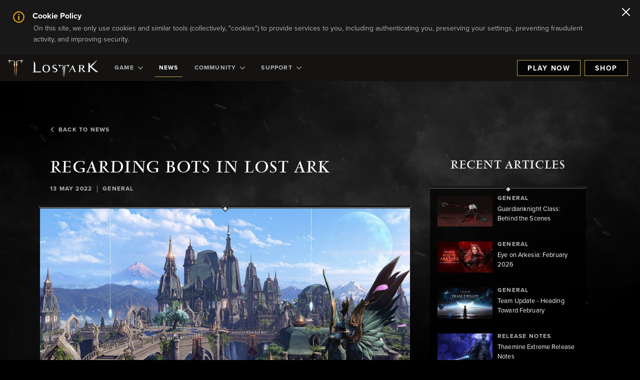

--- FILE ---
content_type: text/css
request_url: https://d3irh93dd5ckql.cloudfront.net/statics/2026-01-31/resources/app.c5f9643811be890f2dd8.css
body_size: 44343
content:
/*! normalize.css v8.0.1 | MIT License | github.com/necolas/normalize.css */html{line-height:1.15;-webkit-text-size-adjust:100%}body{margin:0}main{display:block}h1{font-size:2em;margin:.67em 0}hr{box-sizing:content-box;height:0;overflow:visible}pre{font-family:monospace,monospace;font-size:1em}a{background-color:transparent}abbr[title]{border-bottom:none;text-decoration:underline;-webkit-text-decoration:underline dotted;text-decoration:underline dotted}b,strong{font-weight:bolder}code,kbd,samp{font-family:monospace,monospace;font-size:1em}small{font-size:80%}sub,sup{font-size:75%;line-height:0;position:relative;vertical-align:baseline}sub{bottom:-.25em}sup{top:-.5em}img{border-style:none}button,input,optgroup,select,textarea{font-family:inherit;font-size:100%;line-height:1.15;margin:0}button,input{overflow:visible}button,select{text-transform:none}[type=button],[type=reset],[type=submit],button{-webkit-appearance:button}[type=button]::-moz-focus-inner,[type=reset]::-moz-focus-inner,[type=submit]::-moz-focus-inner,button::-moz-focus-inner{border-style:none;padding:0}[type=button]:-moz-focusring,[type=reset]:-moz-focusring,[type=submit]:-moz-focusring,button:-moz-focusring{outline:1px dotted ButtonText}fieldset{padding:.35em .75em .625em}legend{box-sizing:border-box;color:inherit;display:table;max-width:100%;padding:0;white-space:normal}progress{vertical-align:baseline}textarea{overflow:auto}[type=checkbox],[type=radio]{box-sizing:border-box;padding:0}[type=number]::-webkit-inner-spin-button,[type=number]::-webkit-outer-spin-button{height:auto}[type=search]{-webkit-appearance:textfield;outline-offset:-2px}[type=search]::-webkit-search-decoration{-webkit-appearance:none}::-webkit-file-upload-button{-webkit-appearance:button;font:inherit}details{display:block}summary{display:list-item}[hidden],template{display:none}*{box-sizing:border-box}html{scroll-behavior:smooth;-moz-osx-font-smoothing:grayscale;-webkit-font-smoothing:antialiased}body,html{height:100%}body{color:#000;background-color:#000}p{margin:0}svg{width:100%}@supports (-ms-ime-align:auto){input::-ms-clear{display:none}}select{appearance:none;-moz-appearance:none;-webkit-appearance:none}@supports (-ms-ime-align:auto){[class*="--darkBackground"],[class*="--lightBackground"],[tabIndex="0"],a,input{outline:none}}[class*="--darkBackground"] [tabIndex="0"]:focus,[class*="--darkBackground"] a:focus,[class*="--darkBackground"] input:focus,[class*="--lightBackground"] [tabIndex="0"]:focus,[class*="--lightBackground"] a:focus,[class*="--lightBackground"] input:focus,[tabIndex="0"]:focus,a:focus,button:focus,button[type=submit]:focus,input:focus{outline-width:2px;outline-style:solid;outline-color:#bfa251;outline-offset:2px;border-radius:0}[tabIndex="0"]:focus:active,a:focus:active,a:focus:not(:focus-visible),button:focus:not(:focus-visible),input:focus:active,input:focus:focus-visible{outline:none}form [type=button]:-moz-focusring,form button:-moz-focusring{outline-width:2px;outline-style:solid;outline-color:#bfa251;outline-offset:-4px}form button:focus{outline-width:2px;outline-style:solid;outline-color:#bfa251;outline-offset:-4px}form button:focus:active{outline:none}@font-face{font-family:Proxima Nova;font-weight:400;font-style:normal;font-display:swap;src:local("Amazon Ember"),url(//d3irh93dd5ckql.cloudfront.net/statics/fonts/AmazonEmber_W_Rg.woff2) format("woff2"),url(//d3irh93dd5ckql.cloudfront.net/statics/fonts/AmazonEmber_Rg.ttf) format("truetype")}@font-face{font-family:Proxima Nova;font-weight:400;font-style:italic;font-display:swap;src:local("Amazon Ember Italic"),url(//d3irh93dd5ckql.cloudfront.net/statics/fonts/AmazonEmber_W_RgIt.woff2) format("woff2"),url(//d3irh93dd5ckql.cloudfront.net/statics/fonts/AmazonEmber_RgIt.ttf) format("truetype")}@font-face{font-family:Proxima Nova;font-weight:500;font-style:normal;font-display:swap;src:local("Amazon Ember Medium"),url(//d3irh93dd5ckql.cloudfront.net/statics/fonts/AmazonEmber_W_Bd.woff2) format("woff2"),url(//d3irh93dd5ckql.cloudfront.net/statics/fonts/AmazonEmber_Bd.ttf) format("truetype")}@font-face{font-family:Proxima Nova;font-weight:500;font-style:italic;font-display:swap;src:local("Amazon Ember Bold Italic"),url(//d3irh93dd5ckql.cloudfront.net/statics/fonts/AmazonEmber_W_BdIt.woff2) format("woff2"),url(//d3irh93dd5ckql.cloudfront.net/statics/fonts/AmazonEmber_BdIt.ttf) format("truetype")}@font-face{font-family:Proxima Nova;font-weight:700;font-style:normal;font-display:swap;src:local("Amazon Ember Bold"),url(//d3irh93dd5ckql.cloudfront.net/statics/fonts/AmazonEmber_W_Bd.woff2) format("woff2"),url(//d3irh93dd5ckql.cloudfront.net/statics/fonts/AmazonEmber_Bd.ttf) format("truetype")}@font-face{font-family:Proxima Nova;font-weight:700;font-style:italic;font-display:swap;src:local("Amazon Ember Bold Italic"),url(//d3irh93dd5ckql.cloudfront.net/statics/fonts/AmazonEmber_W_BdIt.woff2) format("woff2"),url(//d3irh93dd5ckql.cloudfront.net/statics/fonts/AmazonEmber_BdIt.ttf) format("truetype")}@font-face{font-family:Proxima Nova;font-weight:300;font-style:normal;font-display:swap;src:local("Amazon Ember Light"),url(//d3irh93dd5ckql.cloudfront.net/statics/fonts/AmazonEmber_W_Lt.woff2) format("woff2"),url(//d3irh93dd5ckql.cloudfront.net/statics/fonts/AmazonEmber_Lt.ttf) format("truetype")}@font-face{font-family:Proxima Nova;font-weight:300;font-style:italic;font-display:swap;src:local("Amazon Ember Light Italic"),url(//d3irh93dd5ckql.cloudfront.net/statics/fonts/AmazonEmber_W_LtIt.woff2) format("woff2"),url(//d3irh93dd5ckql.cloudfront.net/statics/fonts/AmazonEmber_LtIt.ttf) format("truetype")}@font-face{font-family:Vendome;font-weight:400;font-style:normal;font-display:block;src:local("Vendome-Reg"),local("Vendome-Reg"),url(//d3irh93dd5ckql.cloudfront.net/statics/fonts/Vendome-Reg.woff2) format("woff2"),url(//d3irh93dd5ckql.cloudfront.net/statics/fonts/Vendome-Reg.woff) format("woff"),url(//d3irh93dd5ckql.cloudfront.net/statics/fonts/Vendome-Reg.ttf) format("truetype")}@font-face{font-family:Vendome;font-weight:500;font-style:normal;font-display:block;src:local("Vendome-Med"),local("Vendome-Med"),url(//d3irh93dd5ckql.cloudfront.net/statics/fonts/Vendome-Med.woff2) format("woff2"),url(//d3irh93dd5ckql.cloudfront.net/statics/fonts/Vendome-Med.woff) format("woff"),url(//d3irh93dd5ckql.cloudfront.net/statics/fonts/Vendome-Med.ttf) format("truetype")}@font-face{font-family:Proxima Nova;font-weight:400;font-style:normal;font-display:block;src:local("ProximaNova-Regular"),local("ProximaNova-Regular"),url(//d3irh93dd5ckql.cloudfront.net/statics/fonts/ProximaNova-Regular.woff) format("woff")}@font-face{font-family:Proxima Nova;font-weight:500;font-style:normal;font-display:block;src:local("ProximaNova-Semibold"),local("ProximaNova-Semibold"),url(//d3irh93dd5ckql.cloudfront.net/statics/fonts/ProximaNova-Semibold.woff) format("woff")}@font-face{font-family:Proxima Nova;font-weight:700;font-style:normal;font-display:block;src:local("ProximaNova-Bold"),local("ProximaNova-Bold"),url(//d3irh93dd5ckql.cloudfront.net/statics/fonts/ProximaNova-Bold.woff) format("woff")}.ags-text-center{text-align:center}.ags-justify-center{justify-content:center}.ags-flex-grid{display:flex;flex-wrap:wrap}.ags-flex-grid .ags--col,.ags-flex-grid .ags-box{flex:1 1 260px;padding:5px 5px 5px 20px;font-size:1em;margin-right:30px;margin-bottom:30px;display:block;text-decoration:none}.ags-box{position:relative;overflow:hidden;min-height:160px;padding:0;min-width:160px;border-radius:8px}.ags-box h3{-webkit-margin-after:0;margin-block-end:0;-webkit-margin-before:0;margin-block-start:0;margin-left:auto;margin-right:auto;position:absolute;left:0;right:0;bottom:20px}.ags-pagination{display:inline-block}.ags-pagination a{float:left;padding:8px 16px;text-decoration:none}.ags-anchor-stripStyles{text-decoration:none;display:block;color:inherit}.ags-game-card{background-repeat:no-repeat;background-position:50%}.ags-playButtonSvg{fill:none;stroke:currentColor;stroke-linecap:round;stroke-linejoin:round;stroke-width:3px}.ags-l-contentArea{max-width:1080px;margin-left:auto;margin-right:auto}.ags-l-backgroundArea{max-width:1920px;margin-left:auto;margin-right:auto}.ags-l-site{display:flex;flex-direction:column;min-width:320px;position:relative}.ags-l-site-backgroundContainer{position:absolute;width:100%;left:50%;transform:translateX(-50%);z-index:-1;margin-top:50px}.ags-l-site-backgroundContainer-background{width:100%}.ags-l-site-backgroundContainer-background-butActuallyForeground{visibility:hidden;height:100%}.ags-l-site-backgroundContainer-background--mobile{max-width:768px;height:100%;display:block}.ags-l-site-backgroundContainer-background--mobile>.BackgroundFade--bottom{opacity:1;height:120px}@media (min-width:768px){.ags-l-site-backgroundContainer-background--mobile{display:none}}.ags-l-site-backgroundContainer-background--desktop{display:none}@media (min-width:768px){.ags-l-site-backgroundContainer-background--desktop{display:block;max-width:1920px;height:100%}}@media (min-width:768px) and (min-width:1921px){.ags-l-site-backgroundContainer-background--desktop>.BackgroundFade--left,.ags-l-site-backgroundContainer-background--desktop>.BackgroundFade--right{opacity:1}}@media (min-width:768px){.ags-l-site-backgroundContainer-background--desktop>.BackgroundFade--bottom{opacity:1;height:120px}}.ags-l-site-header,.ags-l-site-main{flex:0 0 auto}.ags-l-site-footer{flex:1 0 auto}.ags-l-site-header{position:relative;z-index:100}.ags-Module{max-width:1920px;margin-left:auto;margin-right:auto;background-color:transparent}.ags-Module+.ags-Module{border-top:1px solid #d9d9d9}.ags-Module{position:relative;border-top:none}.ags-Module:after{content:"";position:absolute;bottom:0;left:0;right:0;height:1px;background-image:linear-gradient(90deg,transparent,#b5b5b5,transparent)}@media (min-width:576px){.ags-Module:after{background-image:linear-gradient(90deg,transparent,#b5b5b5,transparent,#b5b5b5,transparent)}}.BackgroundFade{position:absolute;opacity:0;transition:opacity .35s ease;z-index:1}.BackgroundFade--left,.BackgroundFade--right{top:0;bottom:0;width:6em}.BackgroundFade--left{left:0}.BackgroundFade--right{right:0}.BackgroundFade--bottom{left:0;right:0;bottom:0;height:120px}.ags-rich-text-div{letter-spacing:0;text-decoration:none;text-indent:0;text-transform:none;font-family:Proxima Nova,Arial,sans-serif;font-weight:400;font-style:normal;font-size:1rem;line-height:1.625}.ags-rich-text-div .ags-rich-text-iframe{width:100%;position:relative;overflow:hidden;padding-bottom:56.25%;margin-top:32px;margin-bottom:32px}.ags-rich-text-div .ags-rich-text-iframe iframe{width:100%;height:100%;left:0;top:0;position:absolute}.ags-rich-text-div .ags-rich-text-img{max-width:100%;height:auto!important;display:block;margin:32px auto}.ags-rich-text-div blockquote,.ags-rich-text-div p{letter-spacing:0;text-decoration:none;text-indent:0;text-transform:none;font-family:Proxima Nova,Arial,sans-serif;font-weight:400;font-style:normal;font-size:1rem;line-height:1.625}.ags-rich-text-div h6{font-size:1rem;font-weight:400;letter-spacing:0;text-transform:none;font-weight:600;font-size:.75rem;letter-spacing:.1em;text-transform:uppercase}.ags-rich-text-div h5,.ags-rich-text-div h6{text-decoration:none;text-indent:0;font-family:Proxima Nova,Arial,sans-serif;font-style:normal;line-height:1}.ags-rich-text-div h5{font-size:1rem;letter-spacing:0;text-transform:none;font-weight:400;font-size:1.25rem;letter-spacing:.03em;line-height:1.2}@media (max-width:1200px){.ags-rich-text-div h5{font-size:calc(1.05rem + .26667vw)}}.ags-rich-text-div h4{font-family:Proxima Nova,Arial,sans-serif;font-size:1rem;letter-spacing:0;text-decoration:none;text-indent:0;text-transform:none;font-family:Vendome,Times,Times Roman,Times New Roman,serif;font-weight:400;font-style:normal;font-size:1.375rem;line-height:1;text-transform:uppercase;letter-spacing:.03em}@media (max-width:1200px){.ags-rich-text-div h4{font-size:calc(1.075rem + .4vw)}}.ags-rich-text-div h3{font-family:Proxima Nova,Arial,sans-serif;font-size:1rem;letter-spacing:0;text-decoration:none;text-indent:0;text-transform:none;font-family:Vendome,Times,Times Roman,Times New Roman,serif;font-weight:400;font-style:normal;font-size:1.5rem;line-height:1;text-transform:uppercase;letter-spacing:.03em}@media (max-width:1200px){.ags-rich-text-div h3{font-size:calc(1.1rem + .53333vw)}}.ags-rich-text-div h2{font-family:Proxima Nova,Arial,sans-serif;font-size:1rem;letter-spacing:0;text-decoration:none;text-indent:0;text-transform:none;font-family:Vendome,Times,Times Roman,Times New Roman,serif;font-weight:400;font-style:normal;font-size:1.5625rem;line-height:1;text-transform:uppercase;letter-spacing:.03em}@media (max-width:1200px){.ags-rich-text-div h2{font-size:calc(1.1125rem + .6vw)}}@media (min-width:768px){.ags-rich-text-div h2{font-size:2.125rem;line-height:1}}@media (min-width:768px) and (max-width:1200px){.ags-rich-text-div h2{font-size:calc(1.225rem + 1.2vw)}}.ags-rich-text-div h1{font-family:Proxima Nova,Arial,sans-serif;font-size:1rem;letter-spacing:0;text-decoration:none;text-indent:0;text-transform:none;font-family:Vendome,Times,Times Roman,Times New Roman,serif;font-weight:400;font-style:normal;font-size:3.375rem;line-height:1;text-transform:uppercase;letter-spacing:.03em;margin:0 auto -.6rem}@media (max-width:1200px){.ags-rich-text-div h1{font-size:calc(1.475rem + 2.53333vw)}}@media (min-width:768px){.ags-rich-text-div h1{font-size:4.0625rem;line-height:1}}@media (min-width:768px) and (max-width:1200px){.ags-rich-text-div h1{font-size:calc(1.6125rem + 3.26667vw)}}.ags-rich-text-div ol,.ags-rich-text-div ul{list-style-position:inside}.ags-rich-text-div ol,.ags-rich-text-div ol p,.ags-rich-text-div ul,.ags-rich-text-div ul p{letter-spacing:0;text-decoration:none;text-indent:0;text-transform:none;font-family:Proxima Nova,Arial,sans-serif;font-weight:400;font-style:normal;font-size:1rem;line-height:1.625}.ags-rich-text-div ol p,.ags-rich-text-div ul p{display:inline-block;margin:0}article{margin:0 30px;width:100%}*+.ags-rich-text-p{margin-top:.6em}.ags-rich-text-a{color:inherit}.ags-rich-text-li ::marker{margin-right:.2em}.ags-rich-text-div blockquote,.ags-rich-text-div h1,.ags-rich-text-div h2,.ags-rich-text-div h3,.ags-rich-text-div h4,.ags-rich-text-div h5,.ags-rich-text-div h6,.ags-rich-text-div ol,.ags-rich-text-div p,.ags-rich-text-div ul{word-break:normal;overflow-wrap:anywhere}@media not all and (-webkit-min-device-pixel-ratio:0),not all and (min-resolution:0.001dpcm){@supports (-webkit-appearance:none){.ags-rich-text-div blockquote,.ags-rich-text-div h1,.ags-rich-text-div h2,.ags-rich-text-div h3,.ags-rich-text-div h4,.ags-rich-text-div h5,.ags-rich-text-div h6,.ags-rich-text-div ol,.ags-rich-text-div p,.ags-rich-text-div ul{word-break:break-word}}}@supports (-webkit-touch-callout:none){.ags-rich-text-div blockquote,.ags-rich-text-div h1,.ags-rich-text-div h2,.ags-rich-text-div h3,.ags-rich-text-div h4,.ags-rich-text-div h5,.ags-rich-text-div h6,.ags-rich-text-div ol,.ags-rich-text-div p,.ags-rich-text-div ul{word-break:break-word}}.ags-rich-text-div h3{color:#fff}.ags-rich-text-div ul{list-style-type:none;padding-left:1.5rem;margin-top:.5rem;margin-bottom:.5rem}.ags-rich-text-div ul li{position:relative}.ags-rich-text-div ul li:before{background-color:#bfa251;width:5px;height:5px;content:" ";display:inline-block;position:absolute;left:-1rem;top:10px;transform:rotate(45deg)}.ags-rich-text-div ol{list-style-position:outside;padding-left:20px}.ags-rich-text-ol .ags-rich-text-li>.ags-rich-text-p{max-width:100%;display:inline}.ags-Button{display:inline-flex;justify-content:center;align-items:center;min-width:80px;min-height:32px;padding:.375em 1.25rem .3em;border:1px solid transparent;border-radius:4px;text-decoration:none;text-align:center;text-shadow:none;background-color:#eac04b;color:#141312;cursor:pointer;transition:color,border-color,background-color;transition-duration:.35s;transition-timing-function:ease;font-family:Proxima Nova,Arial,sans-serif;font-weight:400;font-style:normal;font-size:1.25rem;line-height:1}.ags-Button:hover{background-color:#ac7d00;color:#000}.ags-Button-icon{flex:0 0 auto;width:auto;margin-right:1em}.ags-Button-inner{position:relative;display:inline-flex;flex:1 1 auto;justify-content:center;align-items:center}@media (max-width:1200px){.ags-Button{font-size:calc(1.05rem + .26667vw)}}.ags-Button--default{white-space:normal!important}.ags-Button--default.ags-Button{border-radius:0;font-size:1rem;font-weight:400;letter-spacing:0;text-decoration:none;text-indent:0;text-transform:none;font-family:Proxima Nova,Arial,sans-serif;font-weight:700;font-style:normal;font-size:.875rem;line-height:1;letter-spacing:.117em;text-transform:uppercase;white-space:nowrap}.ags-Button--default.ags-Button--backgroundDark,.ags-Button--default.ags-Button--backgroundLight{color:#fff;border-color:#bfa251;text-shadow:1px 1px 8px #141312;background-image:radial-gradient(#eac04b,#ac7d00)}.ags-Button--default.ags-Button--backgroundDark.ags-Button:focus,.ags-Button--default.ags-Button--backgroundDark.ags-Button:hover,.ags-Button--default.ags-Button--backgroundDark:focus,.ags-Button--default.ags-Button--backgroundDark:hover,.ags-Button--default.ags-Button--backgroundLight.ags-Button:focus,.ags-Button--default.ags-Button--backgroundLight.ags-Button:hover,.ags-Button--default.ags-Button--backgroundLight:focus,.ags-Button--default.ags-Button--backgroundLight:hover{background-image:radial-gradient(#eac04b,#ac7d00,#ac7000);color:#141312;text-shadow:none}.ags-Button--ghost{white-space:normal!important;background-color:transparent;border-radius:0;font-size:1rem;font-weight:400;letter-spacing:0;text-decoration:none;text-indent:0;text-transform:none;font-family:Proxima Nova,Arial,sans-serif;font-weight:700;font-style:normal;font-size:.875rem;line-height:1;letter-spacing:.117em;text-transform:uppercase;white-space:nowrap}.ags-Button--ghost.ags-Button--backgroundDark,.ags-Button--ghost.ags-Button--backgroundLight{color:#fff;border-color:#bfa251}.ags-Button--ghost.ags-Button--backgroundDark.ags-Button:focus,.ags-Button--ghost.ags-Button--backgroundDark.ags-Button:hover,.ags-Button--ghost.ags-Button--backgroundDark:focus,.ags-Button--ghost.ags-Button--backgroundDark:hover,.ags-Button--ghost.ags-Button--backgroundLight.ags-Button:focus,.ags-Button--ghost.ags-Button--backgroundLight.ags-Button:hover,.ags-Button--ghost.ags-Button--backgroundLight:focus,.ags-Button--ghost.ags-Button--backgroundLight:hover{background-image:linear-gradient(90deg,#c6a36d,#d8caa4,#fcf5e2,#cf9b5e,#a98141);color:#141312}.ags-Button--ghost.ags-Button--backgroundDark:active,.ags-Button--ghost.ags-Button--backgroundLight:active{background-image:linear-gradient(90deg,#d8bd7d,#efd8af,#fcf3ca,#dfb872,#c5a55e);color:#ae9368!important}.ags-Button--ghost.ags-Button--backgroundDark.ags-Button:focus,.ags-Button--ghost.ags-Button--backgroundDark.ags-Button:hover,.ags-Button--ghost.ags-Button--backgroundDark:active,.ags-Button--ghost.ags-Button--backgroundDark:focus,.ags-Button--ghost.ags-Button--backgroundDark:hover,.ags-Button--ghost.ags-Button--backgroundLight.ags-Button:focus,.ags-Button--ghost.ags-Button--backgroundLight.ags-Button:hover,.ags-Button--ghost.ags-Button--backgroundLight:active,.ags-Button--ghost.ags-Button--backgroundLight:focus,.ags-Button--ghost.ags-Button--backgroundLight:hover{text-shadow:0 1px #fff79c}.ags-Button--link{white-space:normal!important;background-color:transparent;border-radius:0;border:none;border-bottom:1px solid transparent;color:#b5b5b5;transition-property:color,border-color;transition-duration:.35s;transition-timing-function:ease-in-out;font-size:1rem;font-weight:400;letter-spacing:0;text-decoration:none;text-indent:0;text-transform:none;font-family:Proxima Nova,Arial,sans-serif;font-weight:700;font-style:normal;font-size:.875rem;line-height:1;letter-spacing:.117em;text-transform:uppercase;white-space:nowrap}.ags-Button--link.ags-Button:focus,.ags-Button--link.ags-Button:hover,.ags-Button--link:focus,.ags-Button--link:hover{border-color:#bfa251}.ags-Button--download,.ags-Button--download .ags-Button:hover{border-color:transparent}.ags-Button--download .ags-Button:hover .ags-Button-inner:after{opacity:1}.ags-Button--download .ags-Button-inner:before{content:"";display:inline-block;margin-right:.95em}.ags-Button--download .ags-Button-inner:after{content:"";position:absolute;top:50%;left:0;transform:translateY(-50%);opacity:0;transition:opacity .35s ease}.ags-Button--play{white-space:normal!important}.ags-Button--play,.ags-Button--play .ags-Button:hover{border-color:transparent}.ags-Button--play .ags-Button:hover .ags-Button-inner:after{opacity:1}.ags-Button--play .ags-Button-inner:before{content:"";display:inline-block;margin-right:.95em}.ags-Button--play .ags-Button-inner:after{content:"";position:absolute;top:50%;left:0;transform:translateY(-50%);opacity:0;transition:opacity .35s ease}.ags-Button--play .ags-Button-icon{width:18px;height:18px;margin-right:11px;text-shadow:0 0 6px #000;filter:drop-shadow(0 0 6px #000)}.ags-Button--play .ags-Button-inner{display:inline-block;margin-top:0;text-align:left}.ags-Button--play .ags-Button-inner:after,.ags-Button--play .ags-Button-inner:before{content:"";display:none}.ags-Button--play.ags-Button:focus .ags-Button-inner:before,.ags-Button--play.ags-Button:hover .ags-Button-inner:before,.ags-Button--play:focus .ags-Button-inner:before,.ags-Button--play:hover .ags-Button-inner:before{opacity:1}.ags-Button--skipToMainContent{display:inline-block;border:none;margin:0;text-decoration:none;background:none;color:inherit;font-family:inherit;font-size:inherit;text-align:center;-webkit-appearance:none;-moz-appearance:none;font-family:Proxima Nova,Arial,sans-serif;font-weight:400;font-style:normal;font-size:1rem;line-height:1;z-index:10000;pointer-events:none;position:absolute;left:15px;padding:10px;top:10px;cursor:pointer;background:rgba(0,0,0,.95);border-radius:2px;opacity:0;color:#f2f2f2}.ags-Button--skipToMainContent:focus{pointer-events:auto;opacity:1}.ags-ContentModule{position:relative;display:flex;flex-direction:column;justify-content:flex-start;font:1rem/1 Proxima Nova,Arial,sans-serif;overflow:hidden}.ags-ContentModule-foregroundContainer{display:flex;justify-content:center;flex-direction:column-reverse;padding:30px 15px;color:#141312}@media (min-width:420px){.ags-ContentModule-foregroundContainer{padding:44px 24px}}@media (min-width:768px){.ags-ContentModule-foregroundContainer{padding:44px 32px}}@media (min-width:992px){.ags-ContentModule-foregroundContainer{padding:52px 40px}}@media (min-width:1200px){.ags-ContentModule-foregroundContainer{padding:90px 40px}}.ags-ContentModule-backgroundContainer{position:absolute;width:100%;height:100%;max-width:1920px;top:0;left:0;right:0;margin:0 auto;pointer-events:none}.ags-ContentModule-backgroundContainer-background{position:absolute;height:100%;width:100%;background-size:cover}.ags-ContentModule-backgroundContainer-background-butActuallyForeground{display:none;-moz-user-select:none;-webkit-user-select:none;user-select:none}.ags-ContentModule-backgroundContainer-background--mobile{background-position-x:50%}@media (min-width:768px){.ags-ContentModule-backgroundContainer-background--mobile{display:none}}.ags-ContentModule-backgroundContainer-background--desktop{display:none;height:100%;background-size:cover;background-repeat:no-repeat;background-position:50% 25%;transition:background-position-x .35s ease}@media (min-width:768px){.ags-ContentModule-backgroundContainer-background--desktop{display:block}}.ags-ContentModule-text{font-size:1.2rem;position:relative;align-self:center;flex:0 1 auto;display:flex;flex-direction:column;justify-content:center;width:100%}@media (max-width:1200px){.ags-ContentModule-text{font-size:calc(1.04rem + .21333vw)}}.ags-ContentModule-text-heading{font-family:Proxima Nova,Arial,sans-serif;font-size:1rem;letter-spacing:0;text-decoration:none;text-indent:0;text-transform:none;font-family:Vendome,Times,Times Roman,Times New Roman,serif;font-weight:400;font-style:normal;font-size:3.375rem;line-height:1;text-transform:uppercase;letter-spacing:.03em;flex:0 0 auto;margin:0}@media (max-width:1200px){.ags-ContentModule-text-heading{font-size:calc(1.475rem + 2.53333vw)}}@media (min-width:768px){.ags-ContentModule-text-heading{font-size:4.0625rem;line-height:1}}@media (min-width:768px) and (max-width:1200px){.ags-ContentModule-text-heading{font-size:calc(1.6125rem + 3.26667vw)}}.ags-ContentModule-text-subheading{font-family:Proxima Nova,Arial,sans-serif;font-size:1rem;letter-spacing:0;text-decoration:none;text-indent:0;text-transform:none;font-family:Vendome,Times,Times Roman,Times New Roman,serif;font-weight:400;font-style:normal;font-size:1.5rem;line-height:1;text-transform:uppercase;letter-spacing:.03em;order:-1;margin:0 0 2px}@media (max-width:1200px){.ags-ContentModule-text-subheading{font-size:calc(1.1rem + .53333vw)}}.ags-ContentModule-text-eyebrowImageWrapper{order:-2}.ags-ContentModule-text-eyebrowImage{margin-bottom:18px;max-width:460px;width:100%;height:auto}.ags-ContentModule-text-description{letter-spacing:0;text-decoration:none;text-indent:0;text-transform:none;font-family:Proxima Nova,Arial,sans-serif;font-weight:400;font-style:normal;font-size:1rem;line-height:1.625;flex:0 0 auto;margin-top:12px}.ags-ContentModule-text-actions{flex:0 0 auto;display:flex;justify-content:center;flex-wrap:wrap;margin:12px -8px -8px}.ags-ContentModule-text-actions-action{margin:8px;white-space:normal;word-break:keep-all}.ags-ContentModule-text-actions-action--primary{white-space:normal!important;background-color:transparent;border-radius:0;font-size:1rem;font-weight:400;letter-spacing:0;text-decoration:none;text-indent:0;text-transform:none;font-family:Proxima Nova,Arial,sans-serif;font-weight:700;font-style:normal;font-size:.875rem;line-height:1;letter-spacing:.117em;text-transform:uppercase;white-space:nowrap;background-color:rgba(0,0,0,.75)}.ags-ContentModule-text-actions-action--primary.ags-Button--backgroundDark,.ags-ContentModule-text-actions-action--primary.ags-Button--backgroundLight{color:#fff;border-color:#bfa251}.ags-ContentModule-text-actions-action--primary.ags-Button--backgroundDark.ags-Button:focus,.ags-ContentModule-text-actions-action--primary.ags-Button--backgroundDark.ags-Button:hover,.ags-ContentModule-text-actions-action--primary.ags-Button--backgroundDark:focus,.ags-ContentModule-text-actions-action--primary.ags-Button--backgroundDark:hover,.ags-ContentModule-text-actions-action--primary.ags-Button--backgroundLight.ags-Button:focus,.ags-ContentModule-text-actions-action--primary.ags-Button--backgroundLight.ags-Button:hover,.ags-ContentModule-text-actions-action--primary.ags-Button--backgroundLight:focus,.ags-ContentModule-text-actions-action--primary.ags-Button--backgroundLight:hover{background-image:linear-gradient(90deg,#c6a36d,#d8caa4,#fcf5e2,#cf9b5e,#a98141);color:#141312}.ags-ContentModule-text-actions-action--primary.ags-Button--backgroundDark:active,.ags-ContentModule-text-actions-action--primary.ags-Button--backgroundLight:active{background-image:linear-gradient(90deg,#d8bd7d,#efd8af,#fcf3ca,#dfb872,#c5a55e);color:#ae9368!important}.ags-ContentModule-text-actions-action--primary.ags-Button--backgroundDark.ags-Button:focus,.ags-ContentModule-text-actions-action--primary.ags-Button--backgroundDark.ags-Button:hover,.ags-ContentModule-text-actions-action--primary.ags-Button--backgroundDark:active,.ags-ContentModule-text-actions-action--primary.ags-Button--backgroundDark:focus,.ags-ContentModule-text-actions-action--primary.ags-Button--backgroundDark:hover,.ags-ContentModule-text-actions-action--primary.ags-Button--backgroundLight.ags-Button:focus,.ags-ContentModule-text-actions-action--primary.ags-Button--backgroundLight.ags-Button:hover,.ags-ContentModule-text-actions-action--primary.ags-Button--backgroundLight:active,.ags-ContentModule-text-actions-action--primary.ags-Button--backgroundLight:focus,.ags-ContentModule-text-actions-action--primary.ags-Button--backgroundLight:hover{text-shadow:0 1px #fff79c}.ags-ContentModule-text-actions-action--secondary{white-space:normal!important;background-color:transparent;border:none;color:#bfbfbf;padding:0 2rem;width:-moz-fit-content;width:fit-content;transition:color .35s ease-in-out;text-shadow:0 0 6px #000;font-weight:400;letter-spacing:0;text-decoration:none;text-indent:0;text-transform:none;font-family:Proxima Nova,Arial,sans-serif;font-weight:600;font-style:normal;font-size:1rem;line-height:1.625;position:relative}.ags-ContentModule-text-actions-action--secondary.ags-Button:focus,.ags-ContentModule-text-actions-action--secondary.ags-Button:hover,.ags-ContentModule-text-actions-action--secondary:focus,.ags-ContentModule-text-actions-action--secondary:hover{background-color:transparent;color:#fff}.ags-ContentModule-text-actions-action--secondary:after,.ags-ContentModule-text-actions-action--secondary:before{position:absolute;content:"";height:1px;width:36px;background-image:url(//d3irh93dd5ckql.cloudfront.net/statics/2026-01-31/images/triangle.svg);background-repeat:no-repeat;top:50%}.ags-ContentModule-text-actions-action--secondary:before{left:-36px}.ags-ContentModule-text-actions-action--secondary:after{right:-36px;transform:rotate(180deg)}.ags-ContentModule-text-actions-action--play{border-color:transparent;white-space:normal!important}.ags-ContentModule-text-actions-action--play .ags-Button:hover{border-color:transparent}.ags-ContentModule-text-actions-action--play .ags-Button:hover .ags-Button-inner:after{opacity:1}.ags-ContentModule-text-actions-action--play .ags-Button-inner:before{content:"";display:inline-block;margin-right:.95em}.ags-ContentModule-text-actions-action--play .ags-Button-inner:after{content:"";position:absolute;top:50%;left:0;transform:translateY(-50%);opacity:0;transition:opacity .35s ease}.ags-ContentModule-text-actions-action--play .ags-Button-icon{width:18px;height:18px;margin-right:11px;text-shadow:0 0 6px #000;filter:drop-shadow(0 0 6px #000)}.ags-ContentModule-text-actions-action--play .ags-Button-inner{display:inline-block;margin-top:0;text-align:left}.ags-ContentModule-text-actions-action--play .ags-Button-inner:after,.ags-ContentModule-text-actions-action--play .ags-Button-inner:before{content:"";display:none}.ags-ContentModule-text-actions-action--play.ags-Button:focus .ags-Button-inner:before,.ags-ContentModule-text-actions-action--play.ags-Button:hover .ags-Button-inner:before,.ags-ContentModule-text-actions-action--play:focus .ags-Button-inner:before,.ags-ContentModule-text-actions-action--play:hover .ags-Button-inner:before{opacity:1}.ags-ContentModule-text-actions-action--download,.ags-ContentModule-text-actions-action--download .ags-Button:hover{border-color:transparent}.ags-ContentModule-text-actions-action--download .ags-Button:hover .ags-Button-inner:after{opacity:1}.ags-ContentModule-text-actions-action--download .ags-Button-inner:before{content:"";display:inline-block;margin-right:.95em}.ags-ContentModule-text-actions-action--download .ags-Button-inner:after{content:"";position:absolute;top:50%;left:0;transform:translateY(-50%);opacity:0;transition:opacity .35s ease}.ags-ContentModule-text-subscript{margin-top:20px}.ags-ContentModule-text-subscript,.ags-ContentModule-text-subscript .ags-rich-text-p{font-size:1rem;font-weight:400;letter-spacing:0;text-decoration:none;text-indent:0;text-transform:none;font-family:Proxima Nova,Arial,sans-serif;font-weight:600;font-style:normal;font-size:.75rem;line-height:1;letter-spacing:.1em;text-transform:uppercase}.ags-ContentModule-text-subscript .ags-rich-text-a{font-family:Proxima Nova,Arial,sans-serif;font-weight:700;font-style:normal;font-size:.6875rem;line-height:1;text-decoration:underline;white-space:nowrap;color:#eac04b;transition:color .25s ease}.ags-ContentModule--darkBackground .ags-ContentModule-foregroundContainer{color:#b5b5b5}.ags-ContentModule--hasShadow.ags-ContentModule--darkBackground{text-shadow:0 0 4px #2d2d2d}.ags-ContentModule--hasShadow.ags-ContentModule--lightBackground{text-shadow:0 0 4px #bfbfbf}.ags-ContentModule--left .ags-ContentModule-foregroundContainer,.ags-ContentModule--right .ags-ContentModule-foregroundContainer{z-index:1;position:relative;width:100%;justify-content:flex-start}.ags-ContentModule--left .ags-ContentModule-backgroundContainer,.ags-ContentModule--right .ags-ContentModule-backgroundContainer{position:static}@media (min-width:768px){.ags-ContentModule--left .ags-ContentModule-backgroundContainer,.ags-ContentModule--right .ags-ContentModule-backgroundContainer{position:absolute}}.ags-ContentModule--left .ags-ContentModule-text,.ags-ContentModule--right .ags-ContentModule-text{transition:flex-basis .35s ease}.ags-ContentModule--left .ags-ContentModule-text-actions,.ags-ContentModule--right .ags-ContentModule-text-actions{justify-content:flex-start}.ags-ContentModule--left .ags-ContentModule-text-subscript,.ags-ContentModule--right .ags-ContentModule-text-subscript{text-align:left}@media (min-width:768px){.ags-ContentModule--left .ags-ContentModule-text,.ags-ContentModule--right .ags-ContentModule-text{padding-left:2em;flex-basis:40%}}@media (min-width:992px){.ags-ContentModule--left .ags-ContentModule-text,.ags-ContentModule--right .ags-ContentModule-text{padding-left:3em;flex-basis:45%}}@media (min-width:1200px){.ags-ContentModule--left .ags-ContentModule-text,.ags-ContentModule--right .ags-ContentModule-text{padding-left:3em;flex-basis:50%}}@media (min-width:768px){.ags-ContentModule--left .ags-ContentModule-featuredImage,.ags-ContentModule--right .ags-ContentModule-featuredImage{flex:1 1 50%}}@media (min-width:768px){.ags-ContentModule--left .ags-ContentModule-foregroundContainer{flex-direction:row}}@media (min-width:768px){.ags-ContentModule--left .ags-ContentModule-backgroundContainer-background--desktop{background-position-x:72%}}@media (min-width:992px){.ags-ContentModule--left .ags-ContentModule-backgroundContainer-background--desktop{background-position-x:70%}}@media (min-width:1200px){.ags-ContentModule--left .ags-ContentModule-backgroundContainer-background--desktop{background-position-x:65%}}.ags-ContentModule--left .ags-ContentModule-text{transition:flex-basis .35s ease}@media (min-width:768px){.ags-ContentModule--left .ags-ContentModule-text{padding-left:0;padding-right:2em}}@media (min-width:992px){.ags-ContentModule--left .ags-ContentModule-text{padding-right:3em}}@media (min-width:1200px){.ags-ContentModule--left .ags-ContentModule-text{padding-right:3em}}@media (min-width:768px){.ags-ContentModule--right .ags-ContentModule-foregroundContainer{flex-direction:row-reverse}}@media (min-width:768px){.ags-ContentModule--right .ags-ContentModule-backgroundContainer-background--desktop{background-position-x:28%}}@media (min-width:992px){.ags-ContentModule--right .ags-ContentModule-backgroundContainer-background--desktop{background-position-x:30%}}@media (min-width:1200px){.ags-ContentModule--right .ags-ContentModule-backgroundContainer-background--desktop{background-position-x:35%}}.ags-ContentModule--center .ags-ContentModule-foregroundContainer{z-index:1;min-width:50%}.ags-ContentModule--center .ags-ContentModule-text{align-items:center;max-width:680px}.ags-ContentModule--center .ags-ContentModule-text-description,.ags-ContentModule--center .ags-ContentModule-text-heading,.ags-ContentModule--center .ags-ContentModule-text-subheading{text-align:center}.ags-ContentModule--center .ags-ContentModule-text-actions{justify-content:center}.ags-ContentModule--hasFeaturedImage .ags-ContentModule-text{padding-top:30px}@media (min-width:420px){.ags-ContentModule--hasFeaturedImage .ags-ContentModule-text{padding-top:45px}}@media (min-width:768px){.ags-ContentModule--hasFeaturedImage .ags-ContentModule-text{padding-top:0}}.ags-ContentModule--hasFeaturedImage .ags-ContentModule-featuredImage{display:flex;justify-content:center;align-items:center}.ags-ContentModule--hasFeaturedImage .ags-ContentModule-featuredImage-image{width:100%;height:auto;-moz-user-select:none;-webkit-user-select:none;user-select:none}.ags-ContentModule--hasFeaturedImage .ags-ContentModule-featuredImage-image--popupItem{transition:transform .2s ease-in-out}.ags-ContentModule--hasFeaturedImage .ags-ContentModule-featuredImage-image--popupItem:hover{cursor:pointer;transform:scale(1.05)}.ags-ContentModule--hasFeaturedImage .ags-ContentModule-featuredImage .ags-media-link-play{display:none}@media (max-width:767.98px){.ags-ContentModule--mobileLayoutOffset .ags-ContentModule-backgroundContainer-background{top:0;background-size:100%;background-repeat:no-repeat}}@media (max-width:767.98px){.ags-ContentModule--mobileLayoutOffset .ags-ContentModule-foregroundContainer{padding-top:33%}}@media (max-width:767.98px){.ags-ContentModule--hasSplitBackground .ags-ContentModule-backgroundContainer{position:static}}.ags-ContentModule--hasSplitBackground .ags-ContentModule-backgroundContainer-background{position:relative}@media not all and (-webkit-min-device-pixel-ratio:0),not all and (min-resolution:0.001dpcm){@supports (-webkit-appearance:none){@media (min-width:768px){.ags-ContentModule--hasSplitBackground .ags-ContentModule-backgroundContainer-background{position:absolute}}}}.ags-ContentModule--hasSplitBackground .ags-ContentModule-backgroundContainer-background-butActuallyForeground{display:inline-block;width:100%}@media (max-width:767.98px){.ags-ContentModule--hasFeaturedImage.ags-ContentModule--hasSplitBackground .ags-ContentModule-backgroundContainer{position:absolute;height:auto}}.ags-ContentModule--hasReducedTextSize:not(.ags-ContentModule--hasIncreasedTextSize) .ags-ContentModule-text{font-size:.96rem}.ags-ContentModule--hasReducedTextSize:not(.ags-ContentModule--hasIncreasedTextSize) .ags-ContentModule-text-heading{font-family:Proxima Nova,Arial,sans-serif;font-size:1rem;letter-spacing:0;text-decoration:none;text-indent:0;text-transform:none;font-family:Vendome,Times,Times Roman,Times New Roman,serif;font-weight:400;font-style:normal;font-size:2.19375rem;line-height:1;text-transform:uppercase;letter-spacing:.03em}@media (max-width:1200px){.ags-ContentModule--hasReducedTextSize:not(.ags-ContentModule--hasIncreasedTextSize) .ags-ContentModule-text-heading{font-size:calc(1.23875rem + 1.27333vw)}}@media (min-width:768px){.ags-ContentModule--hasReducedTextSize:not(.ags-ContentModule--hasIncreasedTextSize) .ags-ContentModule-text-heading{font-size:2.64062rem;line-height:1}}@media (min-width:768px) and (max-width:1200px){.ags-ContentModule--hasReducedTextSize:not(.ags-ContentModule--hasIncreasedTextSize) .ags-ContentModule-text-heading{font-size:calc(1.32812rem + 1.75vw)}}.ags-ContentModule--hasReducedTextSize:not(.ags-ContentModule--hasIncreasedTextSize) .ags-ContentModule-text-subheading{font-family:Proxima Nova,Arial,sans-serif;font-size:1rem;letter-spacing:0;text-decoration:none;text-indent:0;text-transform:none;font-family:Vendome,Times,Times Roman,Times New Roman,serif;font-weight:400;font-style:normal;font-size:.975rem;line-height:1;text-transform:uppercase;letter-spacing:.03em}.ags-ContentModule--hasReducedTextSize:not(.ags-ContentModule--hasIncreasedTextSize) .ags-ContentModule-text-description .ags-rich-text-div,.ags-ContentModule--hasReducedTextSize:not(.ags-ContentModule--hasIncreasedTextSize) .ags-ContentModule-text-description .ags-rich-text-li,.ags-ContentModule--hasReducedTextSize:not(.ags-ContentModule--hasIncreasedTextSize) .ags-ContentModule-text-description .ags-rich-text-ol,.ags-ContentModule--hasReducedTextSize:not(.ags-ContentModule--hasIncreasedTextSize) .ags-ContentModule-text-description .ags-rich-text-p,.ags-ContentModule--hasReducedTextSize:not(.ags-ContentModule--hasIncreasedTextSize) .ags-ContentModule-text-description .ags-rich-text-span,.ags-ContentModule--hasReducedTextSize:not(.ags-ContentModule--hasIncreasedTextSize) .ags-ContentModule-text-description .ags-rich-text-ul{font-size:1rem;letter-spacing:0;text-decoration:none;text-indent:0;text-transform:none;font-family:Proxima Nova,Arial,sans-serif;font-weight:400;font-style:normal;font-size:.8rem;line-height:1.625}.ags-ContentModule--hasIncreasedTextSize:not(.ags-ContentModule--hasReducedTextSize) .ags-ContentModule-text-description .ags-rich-text-div,.ags-ContentModule--hasIncreasedTextSize:not(.ags-ContentModule--hasReducedTextSize) .ags-ContentModule-text-description .ags-rich-text-li,.ags-ContentModule--hasIncreasedTextSize:not(.ags-ContentModule--hasReducedTextSize) .ags-ContentModule-text-description .ags-rich-text-ol,.ags-ContentModule--hasIncreasedTextSize:not(.ags-ContentModule--hasReducedTextSize) .ags-ContentModule-text-description .ags-rich-text-p,.ags-ContentModule--hasIncreasedTextSize:not(.ags-ContentModule--hasReducedTextSize) .ags-ContentModule-text-description .ags-rich-text-span,.ags-ContentModule--hasIncreasedTextSize:not(.ags-ContentModule--hasReducedTextSize) .ags-ContentModule-text-description .ags-rich-text-ul{font-size:1rem;letter-spacing:0;text-decoration:none;text-indent:0;text-transform:none;font-family:Proxima Nova,Arial,sans-serif;font-weight:400;font-style:normal;font-size:1.625rem;line-height:1.625}@media (max-width:1200px){.ags-ContentModule--hasIncreasedTextSize:not(.ags-ContentModule--hasReducedTextSize) .ags-ContentModule-text-description .ags-rich-text-div,.ags-ContentModule--hasIncreasedTextSize:not(.ags-ContentModule--hasReducedTextSize) .ags-ContentModule-text-description .ags-rich-text-li,.ags-ContentModule--hasIncreasedTextSize:not(.ags-ContentModule--hasReducedTextSize) .ags-ContentModule-text-description .ags-rich-text-ol,.ags-ContentModule--hasIncreasedTextSize:not(.ags-ContentModule--hasReducedTextSize) .ags-ContentModule-text-description .ags-rich-text-p,.ags-ContentModule--hasIncreasedTextSize:not(.ags-ContentModule--hasReducedTextSize) .ags-ContentModule-text-description .ags-rich-text-span,.ags-ContentModule--hasIncreasedTextSize:not(.ags-ContentModule--hasReducedTextSize) .ags-ContentModule-text-description .ags-rich-text-ul{font-size:calc(1.125rem + .66667vw)}}.ags-ContentModule--verticalCenter,.ags-ContentModule--verticalSplit{justify-content:center}.ags-ContentModule--verticalCenter .ags-ContentModule-backgroundContainer-background,.ags-ContentModule--verticalSplit .ags-ContentModule-backgroundContainer-background{top:0}.ags-ContentModule--verticalSplit .ags-ContentModule-text-headingContainer{margin-bottom:2.5em}@media (max-width:767.98px){.ags-ContentModule:not(.ags-ContentModule--hasSplitBackground).ags-ContentModule--heightXX-Small{min-height:260px}.ags-ContentModule:not(.ags-ContentModule--hasSplitBackground).ags-ContentModule--heightX-Small{min-height:324px}.ags-ContentModule:not(.ags-ContentModule--hasSplitBackground).ags-ContentModule--heightSmall{min-height:378px}.ags-ContentModule:not(.ags-ContentModule--hasSplitBackground).ags-ContentModule--heightMedium{min-height:464px}.ags-ContentModule:not(.ags-ContentModule--hasSplitBackground).ags-ContentModule--heightLarge{min-height:576px}}@media (min-width:768px){.ags-ContentModule--heightXX-Small{min-height:260px}.ags-ContentModule--heightX-Small{min-height:360px}.ags-ContentModule--heightSmall{min-height:420px}.ags-ContentModule--heightMedium{min-height:580px}.ags-ContentModule--heightLarge{min-height:720px}}.ags-ContentModule-foregroundContainer{padding:114px 0 66px}@media (min-width:768px){.ags-ContentModule-foregroundContainer{padding:114px 40px 126px}}.ags-ContentModule-text-heading{word-break:normal;overflow-wrap:anywhere;margin:0 30px 1rem;text-align:center;color:#fff;filter:drop-shadow(0 2px 6px #000)}@media not all and (-webkit-min-device-pixel-ratio:0),not all and (min-resolution:0.001dpcm){@supports (-webkit-appearance:none){.ags-ContentModule-text-heading{word-break:break-word}}}@supports (-webkit-touch-callout:none){.ags-ContentModule-text-heading{word-break:break-word}}@media (min-width:768px){.ags-ContentModule-text{margin:0 0 1rem}}.ags-ContentModule-text-subheading{order:0;margin:.5rem 0 1.5rem;color:#fff;filter:drop-shadow(0 2px 6px #000)}.ags-ContentModule-text-description{color:#b5b5b5;filter:drop-shadow(0 2px 6px #000);margin-top:0}.ags-ContentModule-text-description h3{margin-top:0}.ags-ContentModule-text-subscript{color:#b5b5b5;order:-2;margin-top:0;margin-bottom:1.25rem;filter:drop-shadow(0 2px 6px #000)}.ags-ContentModule-text-actions-action--secondary:not(.ags-ContentModule-content-actions-action--play){margin-top:-.5rem;margin-bottom:-1rem}.ags-ContentModule-content-actions-action--play:after,.ags-ContentModule-content-actions-action--play:before{content:none}.ags-ContentModule-textBox{position:relative;background-color:rgba(0,0,0,.75)}.ags-ContentModule-textBox-innerWrapper{display:flex;flex-direction:column;justify-content:space-between}@media (min-width:768px){.ags-ContentModule-textBox-innerWrapper{flex-direction:row}}.ags-ContentModule--lightBackground .ags-ContentModule-text-heading,.ags-ContentModule--lightBackground .ags-ContentModule-text-subheading{color:#141312}.ags-ContentModule--center .ags-ContentModule-text{max-width:732px}.ags-ContentModule--center .ags-ContentModule-text-eyebrowImage{margin-top:2rem}.ags-ContentModule--center .ags-ContentModule-textBox{text-align:center;padding:30px;margin:1.5rem 30px 0}@media (min-width:768px){.ags-ContentModule--center .ags-ContentModule-textBox{padding:50px;margin:1.5rem 0 0}}.ags-ContentModule--left .ags-ContentModule-foregroundContainer,.ags-ContentModule--right .ags-ContentModule-foregroundContainer{justify-content:center}.ags-ContentModule--left .ags-ContentModule-crest,.ags-ContentModule--right .ags-ContentModule-crest{display:inline-block;margin:0 auto}@media (min-width:768px){.ags-ContentModule--left .ags-ContentModule,.ags-ContentModule--right .ags-ContentModule{padding-bottom:0}}.ags-ContentModule--left .ags-ContentModule-text,.ags-ContentModule--right .ags-ContentModule-text{padding-left:0!important;padding-right:0!important}@media (max-width:767.98px){.ags-ContentModule--left .ags-ContentModule-text-actions div,.ags-ContentModule--right .ags-ContentModule-text-actions div{margin:0 auto}}.ags-ContentModule--left .ags-ContentModule-textBox,.ags-ContentModule--right .ags-ContentModule-textBox{margin:1.5rem 30px 0}@media (min-width:768px){.ags-ContentModule--left .ags-ContentModule-textBox,.ags-ContentModule--right .ags-ContentModule-textBox{margin:1.5rem 0 0}}.ags-ContentModule--left .ags-ContentModule-textBox-content,.ags-ContentModule--right .ags-ContentModule-textBox-content{width:100%;text-align:center;align-items:center;padding:2rem}@media (min-width:768px){.ags-ContentModule--left .ags-ContentModule-textBox-content,.ags-ContentModule--right .ags-ContentModule-textBox-content{padding:0 2rem;width:58%}}@media (max-width:767.98px){.ags-ContentModule--left .ags-ContentModule-featuredImage,.ags-ContentModule--right .ags-ContentModule-featuredImage{margin-bottom:1rem}}@media (min-width:768px){.ags-ContentModule--left .ags-ContentModule-featuredImage,.ags-ContentModule--right .ags-ContentModule-featuredImage{height:300px;width:1080px;overflow:hidden;flex:1 1 40%}}.ags-ContentModule--left .ags-ContentModule-featuredImage img,.ags-ContentModule--right .ags-ContentModule-featuredImage img{width:100%;height:auto}@media (min-width:768px){.ags-ContentModule--left .ags-ContentModule-featuredImage img,.ags-ContentModule--right .ags-ContentModule-featuredImage img{height:100%;width:auto}}.ags-ContentModule--left .ags-ContentModule-textBox-content{display:flex;flex-direction:column;justify-content:center;order:1}@media (min-width:768px){.ags-ContentModule--left .ags-ContentModule-textBox-content{order:0}}.ags-ContentModule--left .ags-ContentModule-textBox-content-featuredImage{order:0}@media (min-width:768px){.ags-ContentModule--left .ags-ContentModule-textBox-content-featuredImage{order:1;padding-left:2rem}}.ags-ContentModule--right .ags-ContentModule-textBox-content{order:1;display:flex;flex-direction:column;justify-content:center}.ags-ContentModule--right .ags-ContentModule-featuredImage{order:0}@media (min-width:768px){.ags-ContentModule--right .ags-ContentModule-featuredImage{padding-right:2rem}}.ags-ContentModule--linkSteam,.ags-ContentModule--login,.ags-ContentModule--signedUp,.ags-ContentModule--signUp{border:none!important}.ags-ContentModule--linkSteam:after,.ags-ContentModule--login:after,.ags-ContentModule--signedUp:after,.ags-ContentModule--signUp:after{content:none}@media (min-width:768px){.ags-ContentModule--linkSteam .ags-ContentModule-textBox-content{text-align:left}}.ags-ContentModule--login .ags-ContentModule-foregroundContainer,.ags-ContentModule--signedUp .ags-ContentModule-foregroundContainer,.ags-ContentModule--signUp .ags-ContentModule-foregroundContainer{padding:0 0 16px}.ags-ContentModule--login .ags-ContentModule-text,.ags-ContentModule--login .ags-ContentModule-textBox,.ags-ContentModule--signedUp .ags-ContentModule-text,.ags-ContentModule--signedUp .ags-ContentModule-textBox,.ags-ContentModule--signUp .ags-ContentModule-text,.ags-ContentModule--signUp .ags-ContentModule-textBox{max-width:100%}@media (min-width:768px){.ags-ContentModule--login .ags-ContentModule-text,.ags-ContentModule--login .ags-ContentModule-textBox,.ags-ContentModule--signedUp .ags-ContentModule-text,.ags-ContentModule--signedUp .ags-ContentModule-textBox,.ags-ContentModule--signUp .ags-ContentModule-text,.ags-ContentModule--signUp .ags-ContentModule-textBox{min-width:732px}}.ags-ContentModule--login .ags-ContentModule-text-subheading{letter-spacing:0;text-decoration:none;text-indent:0;text-transform:none;font-family:Proxima Nova,Arial,sans-serif;font-weight:400;font-style:normal;font-size:1rem;line-height:1.625;font-size:1.25rem;font-weight:700}.ags-ContentModule--signedUp .ags-ContentModule-text-subheading:before{content:"";height:68px;width:68px;margin:0 auto 1.5rem;display:block;background-image:url(//d3irh93dd5ckql.cloudfront.net/statics/2026-01-31/images/goldCheck.svg)}.ags-ContentModule--isInsert-foregroundContainer{padding:-6px 0 6px}@media (min-width:768px){.ags-ContentModule--isInsert-foregroundContainer{padding:-6px 40px 6px}}.ags-ContentModule--isInsert:after{content:none}.ags-ContentModule--subheadingInTextBox .ags-ContentModule-text-subheading{margin:0 0 2px}.ags-HeroModule{position:relative;display:flex;flex-direction:column;overflow:hidden}@media (min-width:768px){.ags-HeroModule{min-height:580px}}@media (min-width:992px){.ags-HeroModule{min-height:720px}}.ags-HeroModule-foregroundContainer{padding:25px;z-index:1;color:#141312}@media (min-width:420px){.ags-HeroModule-foregroundContainer{padding:45px}}@media (min-width:768px){.ags-HeroModule-foregroundContainer{padding:60px}}.ags-HeroModule-backgroundContainer{position:absolute;width:100%;height:100%;max-width:1920px;top:0;left:0;right:0;margin:0 auto;pointer-events:none}.ags-HeroModule-backgroundContainer-background{position:relative;height:100%;width:100%;background-size:cover;background-position:50%,50%;overflow:hidden;max-width:100%}.ags-HeroModule-backgroundContainer-background-heightFix{display:inline-block;visibility:hidden}.ags-HeroModule-backgroundContainer-background-video{min-width:100%;min-height:100%;position:absolute;left:50%;top:50%;transform:translate(-50%,-50%)}@media (min-width:768px){.ags-HeroModule-backgroundContainer-background--mobile{display:none}}.ags-HeroModule-backgroundContainer-background--desktop{display:none;height:100%;background-size:cover;background-repeat:no-repeat;transition:background-position-x .35s ease}@media (min-width:768px){.ags-HeroModule-backgroundContainer-background--desktop{display:block}}.ags-HeroModule-content{display:flex;flex-direction:column}.ags-HeroModule-content-header{font-family:Proxima Nova,Arial,sans-serif;font-size:1rem;letter-spacing:0;text-decoration:none;text-indent:0;text-transform:none;font-family:Vendome,Times,Times Roman,Times New Roman,serif;font-weight:400;font-style:normal;font-size:1.5625rem;line-height:1;text-transform:uppercase;letter-spacing:.03em;margin:0}@media (max-width:1200px){.ags-HeroModule-content-header{font-size:calc(1.1125rem + .6vw)}}@media (min-width:768px){.ags-HeroModule-content-header{font-size:2.125rem;line-height:1}}@media (min-width:768px) and (max-width:1200px){.ags-HeroModule-content-header{font-size:calc(1.225rem + 1.2vw)}}.ags-HeroModule-content-subheader{margin:22px 0 0;font-size:1.5rem}@media (max-width:1200px){.ags-HeroModule-content-subheader{font-size:calc(1.1rem + .53333vw)}}.ags-HeroModule-content-eyebrowImage,.ags-HeroModule-content-eyebrowImageWrapper{order:-1;max-width:100%}.ags-HeroModule-content-actions{display:flex;justify-content:center;flex-wrap:wrap;margin:18px -8px -8px}.ags-HeroModule-content-actions-action{margin:8px;white-space:normal;word-break:keep-all}.ags-HeroModule-content-actions-action--primary{white-space:normal!important;background-color:transparent;border-radius:0;font-size:1rem;font-weight:400;letter-spacing:0;text-decoration:none;text-indent:0;text-transform:none;font-family:Proxima Nova,Arial,sans-serif;font-weight:700;font-style:normal;font-size:.875rem;line-height:1;letter-spacing:.117em;text-transform:uppercase;white-space:nowrap;background-color:rgba(0,0,0,.75)}.ags-HeroModule-content-actions-action--primary.ags-Button--backgroundDark,.ags-HeroModule-content-actions-action--primary.ags-Button--backgroundLight{color:#fff;border-color:#bfa251}.ags-HeroModule-content-actions-action--primary.ags-Button--backgroundDark.ags-Button:focus,.ags-HeroModule-content-actions-action--primary.ags-Button--backgroundDark.ags-Button:hover,.ags-HeroModule-content-actions-action--primary.ags-Button--backgroundDark:focus,.ags-HeroModule-content-actions-action--primary.ags-Button--backgroundDark:hover,.ags-HeroModule-content-actions-action--primary.ags-Button--backgroundLight.ags-Button:focus,.ags-HeroModule-content-actions-action--primary.ags-Button--backgroundLight.ags-Button:hover,.ags-HeroModule-content-actions-action--primary.ags-Button--backgroundLight:focus,.ags-HeroModule-content-actions-action--primary.ags-Button--backgroundLight:hover{background-image:linear-gradient(90deg,#c6a36d,#d8caa4,#fcf5e2,#cf9b5e,#a98141);color:#141312}.ags-HeroModule-content-actions-action--primary.ags-Button--backgroundDark:active,.ags-HeroModule-content-actions-action--primary.ags-Button--backgroundLight:active{background-image:linear-gradient(90deg,#d8bd7d,#efd8af,#fcf3ca,#dfb872,#c5a55e);color:#ae9368!important}.ags-HeroModule-content-actions-action--primary.ags-Button--backgroundDark.ags-Button:focus,.ags-HeroModule-content-actions-action--primary.ags-Button--backgroundDark.ags-Button:hover,.ags-HeroModule-content-actions-action--primary.ags-Button--backgroundDark:active,.ags-HeroModule-content-actions-action--primary.ags-Button--backgroundDark:focus,.ags-HeroModule-content-actions-action--primary.ags-Button--backgroundDark:hover,.ags-HeroModule-content-actions-action--primary.ags-Button--backgroundLight.ags-Button:focus,.ags-HeroModule-content-actions-action--primary.ags-Button--backgroundLight.ags-Button:hover,.ags-HeroModule-content-actions-action--primary.ags-Button--backgroundLight:active,.ags-HeroModule-content-actions-action--primary.ags-Button--backgroundLight:focus,.ags-HeroModule-content-actions-action--primary.ags-Button--backgroundLight:hover{text-shadow:0 1px #fff79c}.ags-HeroModule-content-actions-action--secondary{white-space:normal!important;background-color:transparent;border:none;color:#bfbfbf;text-shadow:0 0 6px #000;filter:drop-shadow(0 0 6px #000);transition:color .35s ease-in-out;font-size:1rem;font-weight:400;letter-spacing:0;text-decoration:none;text-indent:0;text-transform:none;font-family:Proxima Nova,Arial,sans-serif;font-weight:700;font-style:normal;font-size:.875rem;line-height:1;letter-spacing:.117em;text-transform:uppercase;white-space:nowrap}.ags-HeroModule-content-actions-action--secondary.ags-Button:focus,.ags-HeroModule-content-actions-action--secondary.ags-Button:hover,.ags-HeroModule-content-actions-action--secondary:focus,.ags-HeroModule-content-actions-action--secondary:hover{background-color:transparent;color:#fff}.ags-HeroModule-content-actions-action--play{border-color:transparent;white-space:normal!important}.ags-HeroModule-content-actions-action--play .ags-Button:hover{border-color:transparent}.ags-HeroModule-content-actions-action--play .ags-Button:hover .ags-Button-inner:after{opacity:1}.ags-HeroModule-content-actions-action--play .ags-Button-inner:before{content:"";display:inline-block;margin-right:.95em}.ags-HeroModule-content-actions-action--play .ags-Button-inner:after{content:"";position:absolute;top:50%;left:0;transform:translateY(-50%);opacity:0;transition:opacity .35s ease}.ags-HeroModule-content-actions-action--play .ags-Button-icon{width:18px;height:18px;margin-right:11px;text-shadow:0 0 6px #000;filter:drop-shadow(0 0 6px #000)}.ags-HeroModule-content-actions-action--play .ags-Button-inner{display:inline-block;margin-top:0;text-align:left}.ags-HeroModule-content-actions-action--play .ags-Button-inner:after,.ags-HeroModule-content-actions-action--play .ags-Button-inner:before{content:"";display:none}.ags-HeroModule-content-actions-action--play.ags-Button:focus .ags-Button-inner:before,.ags-HeroModule-content-actions-action--play.ags-Button:hover .ags-Button-inner:before,.ags-HeroModule-content-actions-action--play:focus .ags-Button-inner:before,.ags-HeroModule-content-actions-action--play:hover .ags-Button-inner:before{opacity:1}.ags-HeroModule-content-actions-action--download,.ags-HeroModule-content-actions-action--download .ags-Button:hover{border-color:transparent}.ags-HeroModule-content-actions-action--download .ags-Button:hover .ags-Button-inner:after{opacity:1}.ags-HeroModule-content-actions-action--download .ags-Button-inner:before{content:"";display:inline-block;margin-right:.95em}.ags-HeroModule-content-actions-action--download .ags-Button-inner:after{content:"";position:absolute;top:50%;left:0;transform:translateY(-50%);opacity:0;transition:opacity .35s ease}.ags-HeroModule-content-storeIcons{display:flex;justify-content:center;flex-flow:row wrap}.ags-HeroModule-content-storeIcons-badge{width:200px;margin:1rem 1.25rem 0}.ags-HeroModule-content-storeIcons-badge-image{width:100%}.ags-HeroModule-content-subscript{margin-top:12px}.ags-HeroModule-content-subscript .ags-rich-text-p{line-height:1.625}.ags-HeroModule-content-subscript .ags-rich-text-a,.ags-HeroModule-content-subscript .ags-rich-text-p{letter-spacing:0;text-decoration:none;text-indent:0;text-transform:none;font-family:Proxima Nova,Arial,sans-serif;font-weight:400;font-style:normal;font-size:1rem}.ags-HeroModule-content-subscript .ags-rich-text-a{font-weight:600;font-size:.75rem;line-height:1;letter-spacing:.1em;text-transform:uppercase;color:#eac04b;transition:color .25s ease}.ags-HeroModule-video-control{position:absolute;bottom:25px;left:30px;height:35px;width:35px;cursor:pointer;background-color:transparent;padding:unset;border:unset}@media (max-width:767.98px){.ags-HeroModule-video-control{display:none}}.ags-HeroModule-hiddenImage{visibility:hidden}.ags-HeroModule--darkBackground .ags-HeroModule-foregroundContainer{color:#b5b5b5}.ags-HeroModule--hasShadow.ags-HeroModule--darkBackground{text-shadow:0 0 4px #2d2d2d}.ags-HeroModule--hasShadow.ags-HeroModule--lightBackground{text-shadow:0 0 4px #bfbfbf}.ags-HeroModule--hasVideo .ags-HeroModule-backgroundContainer-background{background-position-y:20%}@media (min-width:768px){.ags-HeroModule--hasVideo .ags-HeroModule-backgroundContainer{height:580px}}@media (min-width:992px){.ags-HeroModule--hasVideo .ags-HeroModule-backgroundContainer{height:720px}}.ags-HeroModule--bottom,.ags-HeroModule--center{align-items:center}.ags-HeroModule--bottom .ags-HeroModule-foregroundContainer,.ags-HeroModule--center .ags-HeroModule-foregroundContainer{justify-content:center}.ags-HeroModule--bottom .ags-HeroModule-content,.ags-HeroModule--center .ags-HeroModule-content{align-items:center;text-align:center}.ags-HeroModule--bottom .ags-HeroModule-content-actions,.ags-HeroModule--bottom .ags-HeroModule-content-header,.ags-HeroModule--bottom .ags-HeroModule-content-subheader,.ags-HeroModule--center .ags-HeroModule-content-actions,.ags-HeroModule--center .ags-HeroModule-content-header,.ags-HeroModule--center .ags-HeroModule-content-subheader{text-align:center}.ags-HeroModule--bottom{justify-content:flex-end}.ags-HeroModule--center{justify-content:center}@media (max-width:767.98px){.ags-HeroModule--mobileContentBelowImage .ags-HeroModule-backgroundContainer{position:relative}.ags-HeroModule--mobileContentBelowImage .ags-HeroModule-backgroundContainer-background{min-width:100%}.ags-HeroModule--mobileContentBelowImage .ags-HeroModule-backgroundContainer-background-heightFix{width:100%}.ags-HeroModule--mobileContentBelowImage .ags-HeroModule-foregroundContainer{padding-top:0;margin-top:-55px}}.ags-HeroModule-foregroundContainer{padding:20px}@media (min-width:768px){.ags-HeroModule-foregroundContainer{padding:45px}}@media (max-width:767.98px){.ags-HeroModule-foregroundContainer{max-width:100%}}.ags-HeroModule--noContent .ags-HeroModule-foregroundContainer{padding:0!important;margin:0!important}@media (max-width:767.98px){.ags-HeroModule--mobileContentBelowImage .ags-HeroModule-foregroundContainer{padding:0 20px 60px}}.ags-HeroModule-content-eyebrowImage{max-width:75%;width:650px;height:auto;margin:0 auto -12px;z-index:1;filter:drop-shadow(0 0 6px #000)}@media (min-width:768px){.ags-HeroModule-content-eyebrowImage{max-width:100%}}.ags-HeroModule-content-header{position:relative;color:#fff;padding:1.1rem 4rem .9rem;margin:0 auto;background-image:linear-gradient(90deg,transparent,rgba(0,0,0,.35) 10%,rgba(0,0,0,.35) 90%,transparent)}@media (max-width:767.98px){.ags-HeroModule-content-header{max-width:100%}}@media (max-width:419.98px){.ags-HeroModule-content-header{padding-left:2rem;padding-right:2rem}}.ags-HeroModule-content-header:after,.ags-HeroModule-content-header:before{content:"";position:absolute;height:1px;left:0;right:0;background-image:linear-gradient(90deg,rgba(191,162,81,0),#bfa251,rgba(191,162,81,0))}.ags-HeroModule-content-header:before{top:0}.ags-HeroModule-content-header:after{bottom:0}.ags-HeroModule-content-subheader{font-family:Proxima Nova,Arial,sans-serif;font-size:1rem;letter-spacing:0;text-decoration:none;text-indent:0;text-transform:none;font-family:Vendome,Times,Times Roman,Times New Roman,serif;font-weight:400;font-style:normal;font-size:1.37505rem;line-height:1;text-transform:uppercase;letter-spacing:.03em;text-shadow:0 0 6px #000;filter:drop-shadow(0 0 6px #000);color:#fff}@media (max-width:1200px){.ags-HeroModule-content-subheader{font-size:calc(1.07501rem + .40005vw)}}.ags-HeroModule-content-subscript{max-width:500px;filter:drop-shadow(0 0 6px #000)}@media (max-width:419.98px){.ags-HeroModule-content-actions-action:lang(fr){white-space:normal;line-height:1.5}}.ags-HeroModule-content-actions-action--primary{box-shadow:0 0 50px #000}.ags-LoadingSpinner{width:100%;height:100%;display:flex;justify-content:center;align-items:center}@keyframes LoadingSpinner-dot1Show{0%{opacity:0}10%{opacity:0}20%{opacity:.5}30%{opacity:1}40%{opacity:1}50%{opacity:1}60%{opacity:.5}70%{opacity:0}80%{opacity:0}90%{opacity:0}to{opacity:0}}@keyframes LoadingSpinner-dot2Show{0%{opacity:0}10%{opacity:0}20%{opacity:0}30%{opacity:.5}40%{opacity:1}50%{opacity:1}60%{opacity:1}70%{opacity:.5}80%{opacity:0}90%{opacity:0}to{opacity:0}}@keyframes LoadingSpinner-dot3Show{0%{opacity:0}10%{opacity:0}20%{opacity:0}30%{opacity:0}40%{opacity:.5}50%{opacity:1}60%{opacity:1}70%{opacity:1}80%{opacity:.5}90%{opacity:0}to{opacity:0}}@keyframes LoadingSpinner-spin{to{transform:rotate(-1turn)}}.ags-LoadingSpinner-container{position:relative;display:flex;justify-content:center;align-items:center}.ags-LoadingSpinner-backgroundSpinner{width:167px;height:167px;background-image:url(//d3irh93dd5ckql.cloudfront.net/statics/2026-01-31/images/lost-ark-sprites.png);background-repeat:no-repeat;background-position-x:-166px;background-position-y:-1px;animation:LoadingSpinner-spin 80s linear infinite}.ags-LoadingSpinner-loadingText{font-family:Proxima Nova,Arial,sans-serif;font-size:1rem;letter-spacing:0;text-decoration:none;text-indent:0;text-transform:none;font-family:Vendome,Times,Times Roman,Times New Roman,serif;font-weight:400;font-style:normal;font-size:1.375rem;line-height:1;text-transform:uppercase;letter-spacing:.03em;line-height:100%;position:absolute;color:#fff;text-align:center}@media (max-width:1200px){.ags-LoadingSpinner-loadingText{font-size:calc(1.075rem + .4vw)}}.ags-LoadingSpinner-loadingText-dot1{animation:LoadingSpinner-dot1Show 3s linear infinite}.ags-LoadingSpinner-loadingText-dot2{animation:LoadingSpinner-dot2Show 3s linear infinite}.ags-LoadingSpinner-loadingText-dot3{animation:LoadingSpinner-dot3Show 3s linear infinite}.ags-LoadingSpinner-loadingText:lang(fr-fr){font-size:21px}.ags-LoadingSpinner-loadingText{text-shadow:0 0 6px #000;filter:drop-shadow(0 0 6px #000)}.ags-MediaPopup{display:flex;justify-content:center;align-items:center;position:fixed;top:0;right:0;bottom:0;left:0;z-index:9000;outline:none}.ags-MediaPopup-container{position:relative;margin:auto 75px;max-width:calc(177.77778vh - 266.66667px);box-sizing:content-box;background-color:#000;border:1px solid hsla(0,0%,58.8%,.2)}@media (max-width:991.98px){.ags-MediaPopup-container{margin:auto 2vw;max-width:calc(177.77778vh - 7.11111vw)}}.ags-MediaPopup-container .ags-LoadingSpinner{position:absolute;left:0;top:0;right:0;bottom:0;visibility:hidden}.ags-MediaPopup-image{overflow:hidden;display:none;position:relative;max-width:96vw;max-height:calc(92vh - 80px)}@media (min-width:992px){.ags-MediaPopup-image{max-width:calc(100vw - 150px);max-height:calc(100vh - 150px)}}.ags-MediaPopup-image-footer{display:flex;justify-content:flex-end;align-items:center;position:absolute;box-sizing:border-box;bottom:0;width:100%;height:45px;padding:0 12px;opacity:0;transition:opacity .3s ease}.ags-MediaPopup-image-footer--show{opacity:1}.ags-MediaPopup-image-footer-download{position:relative;overflow:hidden;background-image:url(//d3irh93dd5ckql.cloudfront.net/statics/2026-01-31/images/lost-ark-sprites.png);background-repeat:no-repeat;background-position:-246px 0;width:26px;height:29px}.ags-MediaPopup-video{overflow:hidden;padding-bottom:56.25%;position:relative;display:none;width:96vw;max-width:calc(177.77778vh - 266.66667px)}@media (min-width:992px){.ags-MediaPopup-video{width:calc(100vw - 150px)}}.ags-MediaPopup-video.is-videoTag{padding-bottom:0;width:unset}.ags-MediaPopup-video-iframe{position:absolute;height:100%;width:100%;left:0;top:0}.ags-MediaPopup-video-videoTag{display:none;max-width:100%;position:relative;z-index:1;width:auto;max-height:calc(100vh - 150px)}.ags-MediaPopup-overlay{display:flex;justify-content:space-between;align-items:center;position:absolute;box-sizing:border-box;top:0;width:100%;height:65px;padding:0 12px;opacity:1;transition:opacity .3s ease;z-index:-1}.ags-MediaPopup-overlay-title{font-family:Proxima Nova,Arial,sans-serif;font-weight:400;font-style:normal;font-size:1.25rem;line-height:1;color:#b5b5b5;justify-self:start;padding-left:15px}@media (max-width:1200px){.ags-MediaPopup-overlay-title{font-size:calc(1.05rem + .26667vw)}}.ags-MediaPopup-overlay-close{position:relative;overflow:hidden;background-image:url(//d3irh93dd5ckql.cloudfront.net/statics/2026-01-31/images/lost-ark-sprites.png);background-repeat:no-repeat;background-position:-77px 0;width:18px;height:18px}.ags-MediaPopup-overlay-close:hover{cursor:pointer}.ags-MediaPopup-controls{display:flex;align-items:center;position:absolute;visibility:hidden;top:40%;width:10%;height:20%;opacity:0;transition:opacity .3s ease;z-index:1}.ags-MediaPopup-controls--show{opacity:1}.ags-MediaPopup-controls--right{justify-content:end;transform:rotate(180deg);right:0}.ags-MediaPopup-controls--left{justify-content:start}.ags-MediaPopup-controls:hover{cursor:pointer}.ags-MediaPopup-controls-semicircle{position:absolute;left:-75px;width:150px;height:150px;border-radius:50%;top:calc(50% - 75px)}.ags-MediaPopup-controls-semicircle-next:hover{cursor:pointer}.ags-MediaPopup-controls-semicircle-button{position:absolute;overflow:hidden;background-image:url(//d3irh93dd5ckql.cloudfront.net/statics/2026-01-31/images/lost-ark-sprites.png);background-repeat:no-repeat;background-position:-126px -46px;left:82px;top:calc(50% - 33px);width:39px;height:66px}.ags-MediaPopup-focusCloseButton{position:absolute;opacity:0}.ags-MediaPopup.is-loading .ags-MediaPopup-controls,.ags-MediaPopup.is-loading .ags-MediaPopup-overlay{display:none}.ags-MediaPopup-container{background-color:rgba(0,0,0,.75);border:none;margin:auto 20px}.ags-MediaPopup-container-viewport{position:relative;margin:20px}.ags-MediaPopup-image{max-width:100%}@media (min-width:992px){.ags-MediaPopup-image{max-width:100%}}.ags-MediaPopup-image-footer{display:none}.ags-MediaPopup-video{width:calc(100vw - 80px);max-width:calc(177.77778vh - 306.66667px)}.ags-MediaPopup-overlay{z-index:1;top:-65px}.ags-MediaPopup-overlay--show{opacity:1}.ags-MediaPopup-overlay-title{display:none}.ags-MediaPopup-overlay-close{display:flex;justify-content:center;align-items:center;width:42px;height:42px;position:absolute;top:-4px;right:-23px;background-color:rgba(0,0,0,.75);background-image:none;background-position:0 0}.ags-MediaPopup-overlay-close:hover .ags-MediaPopup-overlay-closeIcon{opacity:1}.ags-MediaPopup-overlay-closeIcon{background-image:url(//d3irh93dd5ckql.cloudfront.net/statics/2026-01-31/images/x-lostark.svg);width:22px;height:22px;opacity:.7;transition:opacity .35s ease-in-out}.ags-MediaPopup-controls--left{left:-1rem}.ags-MediaPopup-controls--right{justify-content:flex-start;right:-1rem}@media (min-width:768px){.ags-MediaPopup-controls--left{left:1rem}.ags-MediaPopup-controls--right{right:1rem}}.ags-MediaPopup-controls-button{width:85px;height:85px;left:90px;top:calc(50% - 35.5px);background-image:none;display:flex;justify-content:center;align-items:center;transform:scale(-.5)}@media (min-width:768px){.ags-MediaPopup-controls-button{transform:scale(-1)}}.ags-MediaPopup-controls-button:focus{outline:none}.ags-MediaPopup-controls-button:focus .ags-MediaPopup-controls-button-icon,.ags-MediaPopup-controls-button:hover .ags-MediaPopup-controls-button-icon{background-image:url(//d3irh93dd5ckql.cloudfront.net/statics/2026-01-31/images/diamond-button-gold.svg)}.ags-MediaPopup-controls-button-icon{width:85px;height:85px;position:relative;background-image:url(//d3irh93dd5ckql.cloudfront.net/statics/2026-01-31/images/diamond-button-grey.svg)}.ags-IconModule{display:flex;margin-bottom:2rem}.ags-IconModule .ags-rich-text-img{min-width:96px;height:96px!important;margin:0}.ags-IconModule .ags-rich-text-img-wrapper{height:-moz-fit-content;height:fit-content;margin:0 16px 0 0}.ags-IconModule .ags-rich-text-h6{font-weight:400;letter-spacing:0;text-decoration:none;text-indent:0;text-transform:none;font-family:Proxima Nova,Arial,sans-serif;font-weight:600;font-style:normal;font-size:1rem;line-height:1.625;text-transform:uppercase;margin-top:0;margin-bottom:.5rem}.ags-ImageModule{position:relative;padding:40px 0}.ags-ImageModule-foregroundContainer{display:flex;flex-direction:column;align-items:center}.ags-ImageModule-foregroundContainer--left .ags-ImageModule-carouselSlideName,.ags-ImageModule-foregroundContainer--left .ags-ImageModule-content,.ags-ImageModule-foregroundContainer--left .ags-ImageModule-heading,.ags-ImageModule-foregroundContainer--right .ags-ImageModule-carouselSlideName,.ags-ImageModule-foregroundContainer--right .ags-ImageModule-content,.ags-ImageModule-foregroundContainer--right .ags-ImageModule-heading{max-width:100%}.ags-ImageModule-backgroundContainer{display:none}.ags-ImageModule-heading{font-size:3.375rem;display:block;margin-top:0;text-align:center}@media (max-width:1200px){.ags-ImageModule-heading{font-size:calc(1.475rem + 2.53333vw)}}@media (min-width:768px){.ags-ImageModule-heading{font-size:4.0625rem;line-height:1}}@media (min-width:768px) and (max-width:1200px){.ags-ImageModule-heading{font-size:calc(1.6125rem + 3.26667vw)}}@media (min-width:768px){.ags-ImageModule-heading{max-width:90%;margin-top:0}}.ags-ImageModule-backgroundHeading{font-family:Proxima Nova,Arial,sans-serif;font-size:1rem;letter-spacing:0;text-decoration:none;text-indent:0;text-transform:none;font-family:Vendome,Times,Times Roman,Times New Roman,serif;font-weight:400;font-style:normal;font-size:3.375rem;line-height:1;text-transform:uppercase;letter-spacing:.03em}@media (max-width:1200px){.ags-ImageModule-backgroundHeading{font-size:calc(1.475rem + 2.53333vw)}}@media (min-width:768px){.ags-ImageModule-backgroundHeading{font-size:4.0625rem;line-height:1}}@media (min-width:768px) and (max-width:1200px){.ags-ImageModule-backgroundHeading{font-size:calc(1.6125rem + 3.26667vw)}}.ags-ImageModule-content{letter-spacing:0;text-decoration:none;text-indent:0;text-transform:none;font-family:Proxima Nova,Arial,sans-serif;font-weight:400;font-style:normal;font-size:1rem;line-height:1.625;display:block;margin:0 12.5%}@media (min-width:768px){.ags-ImageModule-content{max-width:75%}}.ags-ImageModule-image{display:block;max-width:100%;margin:32px auto 0}@media (max-width:767.98px){.ags-ImageModule-image--desktop{display:none}}@media (min-width:768px){.ags-ImageModule-image--mobile{display:none}}.ags-ImageModule-backgroundImage{width:100%;display:block}@media (max-width:767.98px){.ags-ImageModule-backgroundImage--desktop{display:none}}@media (min-width:768px){.ags-ImageModule-backgroundImage--mobile{display:none}}.ags-ImageModule--darkBackground .ags-ImageModule-backgroundHeading,.ags-ImageModule--darkBackground .ags-ImageModule-foregroundContainer{color:#b5b5b5}.ags-ImageModule--lightBackground .ags-ImageModule-backgroundHeading,.ags-ImageModule--lightBackground .ags-ImageModule-foregroundContainer{color:#141312}.ags-ImageModule--cinematic{padding:0}.ags-ImageModule--cinematic .ags-ImageModule-backgroundContainer{display:block;position:relative;overflow:hidden}.ags-ImageModule--cinematic .ags-ImageModule-foregroundContainer{overflow:hidden;padding:0 20px 30px}@media (min-width:768px){.ags-ImageModule--cinematic .ags-ImageModule-foregroundContainer{padding:0 40px 60px}}@media (min-width:768px){.ags-ImageModule--cinematic .ags-ImageModule-foregroundContainer--noContent{padding:0}}.ags-ImageModule--cinematic .ags-ImageModule-foregroundContainer--noContentOrHeading{padding:0}.ags-ImageModule--cinematic .ags-ImageModule-foregroundContainer .ags-EditPreview-fileSize{display:none}.ags-ImageModule--cinematic .ags-ImageModule-mediaLink{text-decoration:none}.ags-ImageModule--cinematic .ags-ImageModule-mediaLink-overlay{position:absolute;top:0;left:0;height:100%;width:100%;display:flex;justify-content:center;align-items:center}.ags-ImageModule--cinematic .ags-ImageModule-mediaLink-overlay-play{height:88px;width:88px;background:url(//d3irh93dd5ckql.cloudfront.net/statics/2026-01-31/images/play.png) 0 0 no-repeat;background-size:cover;opacity:.8;transition:opacity .35s ease-in-out}.ags-ImageModule--cinematic .ags-ImageModule-mediaLink-overlay-play:hover{opacity:1}@media (min-width:768px){.ags-ImageModule--cinematic .ags-ImageModule-mediaLink-overlay-play{background-image:url(//d3irh93dd5ckql.cloudfront.net/statics/2026-01-31/images/play-large.png);height:180px;width:180px}}.ags-ImageModule--cinematic .ags-ImageModule-image{display:none}.ags-ImageModule--cinematic .ags-ImageModule-content{text-align:center;position:relative}.ags-ImageModule{background-color:transparent}.ags-ImageModule-image{order:-1}.ags-ImageModule-carouselSlideName,.ags-ImageModule-content,.ags-ImageModule-heading{display:block;width:100%;text-align:center}.ags-ImageModule-carouselSlideName .ags-rich-text-div blockquote,.ags-ImageModule-carouselSlideName .ags-rich-text-div h1,.ags-ImageModule-carouselSlideName .ags-rich-text-div h2,.ags-ImageModule-carouselSlideName .ags-rich-text-div h3,.ags-ImageModule-carouselSlideName .ags-rich-text-div h4,.ags-ImageModule-carouselSlideName .ags-rich-text-div h5,.ags-ImageModule-carouselSlideName .ags-rich-text-div p,.ags-ImageModule-content .ags-rich-text-div blockquote,.ags-ImageModule-content .ags-rich-text-div h1,.ags-ImageModule-content .ags-rich-text-div h2,.ags-ImageModule-content .ags-rich-text-div h3,.ags-ImageModule-content .ags-rich-text-div h4,.ags-ImageModule-content .ags-rich-text-div h5,.ags-ImageModule-content .ags-rich-text-div p,.ags-ImageModule-heading .ags-rich-text-div blockquote,.ags-ImageModule-heading .ags-rich-text-div h1,.ags-ImageModule-heading .ags-rich-text-div h2,.ags-ImageModule-heading .ags-rich-text-div h3,.ags-ImageModule-heading .ags-rich-text-div h4,.ags-ImageModule-heading .ags-rich-text-div h5,.ags-ImageModule-heading .ags-rich-text-div p{text-align:center}.ags-ImageModule-foregroundContainer{padding-top:0}.ags-ImageModule-foregroundContainer--left,.ags-ImageModule-foregroundContainer--right{max-width:1080px}.ags-ImageModule-foregroundContainer--left .ags-ImageModule-carouselSlideName .ags-rich-text-div blockquote,.ags-ImageModule-foregroundContainer--left .ags-ImageModule-carouselSlideName .ags-rich-text-div h1,.ags-ImageModule-foregroundContainer--left .ags-ImageModule-carouselSlideName .ags-rich-text-div h2,.ags-ImageModule-foregroundContainer--left .ags-ImageModule-carouselSlideName .ags-rich-text-div h3,.ags-ImageModule-foregroundContainer--left .ags-ImageModule-carouselSlideName .ags-rich-text-div h4,.ags-ImageModule-foregroundContainer--left .ags-ImageModule-carouselSlideName .ags-rich-text-div h5,.ags-ImageModule-foregroundContainer--left .ags-ImageModule-carouselSlideName .ags-rich-text-div p,.ags-ImageModule-foregroundContainer--left .ags-ImageModule-content .ags-rich-text-div blockquote,.ags-ImageModule-foregroundContainer--left .ags-ImageModule-content .ags-rich-text-div h1,.ags-ImageModule-foregroundContainer--left .ags-ImageModule-content .ags-rich-text-div h2,.ags-ImageModule-foregroundContainer--left .ags-ImageModule-content .ags-rich-text-div h3,.ags-ImageModule-foregroundContainer--left .ags-ImageModule-content .ags-rich-text-div h4,.ags-ImageModule-foregroundContainer--left .ags-ImageModule-content .ags-rich-text-div h5,.ags-ImageModule-foregroundContainer--left .ags-ImageModule-content .ags-rich-text-div p,.ags-ImageModule-foregroundContainer--left .ags-ImageModule-heading .ags-rich-text-div blockquote,.ags-ImageModule-foregroundContainer--left .ags-ImageModule-heading .ags-rich-text-div h1,.ags-ImageModule-foregroundContainer--left .ags-ImageModule-heading .ags-rich-text-div h2,.ags-ImageModule-foregroundContainer--left .ags-ImageModule-heading .ags-rich-text-div h3,.ags-ImageModule-foregroundContainer--left .ags-ImageModule-heading .ags-rich-text-div h4,.ags-ImageModule-foregroundContainer--left .ags-ImageModule-heading .ags-rich-text-div h5,.ags-ImageModule-foregroundContainer--left .ags-ImageModule-heading .ags-rich-text-div p,.ags-ImageModule-foregroundContainer--right .ags-ImageModule-carouselSlideName .ags-rich-text-div blockquote,.ags-ImageModule-foregroundContainer--right .ags-ImageModule-carouselSlideName .ags-rich-text-div h1,.ags-ImageModule-foregroundContainer--right .ags-ImageModule-carouselSlideName .ags-rich-text-div h2,.ags-ImageModule-foregroundContainer--right .ags-ImageModule-carouselSlideName .ags-rich-text-div h3,.ags-ImageModule-foregroundContainer--right .ags-ImageModule-carouselSlideName .ags-rich-text-div h4,.ags-ImageModule-foregroundContainer--right .ags-ImageModule-carouselSlideName .ags-rich-text-div h5,.ags-ImageModule-foregroundContainer--right .ags-ImageModule-carouselSlideName .ags-rich-text-div p,.ags-ImageModule-foregroundContainer--right .ags-ImageModule-content .ags-rich-text-div blockquote,.ags-ImageModule-foregroundContainer--right .ags-ImageModule-content .ags-rich-text-div h1,.ags-ImageModule-foregroundContainer--right .ags-ImageModule-content .ags-rich-text-div h2,.ags-ImageModule-foregroundContainer--right .ags-ImageModule-content .ags-rich-text-div h3,.ags-ImageModule-foregroundContainer--right .ags-ImageModule-content .ags-rich-text-div h4,.ags-ImageModule-foregroundContainer--right .ags-ImageModule-content .ags-rich-text-div h5,.ags-ImageModule-foregroundContainer--right .ags-ImageModule-content .ags-rich-text-div p,.ags-ImageModule-foregroundContainer--right .ags-ImageModule-heading .ags-rich-text-div blockquote,.ags-ImageModule-foregroundContainer--right .ags-ImageModule-heading .ags-rich-text-div h1,.ags-ImageModule-foregroundContainer--right .ags-ImageModule-heading .ags-rich-text-div h2,.ags-ImageModule-foregroundContainer--right .ags-ImageModule-heading .ags-rich-text-div h3,.ags-ImageModule-foregroundContainer--right .ags-ImageModule-heading .ags-rich-text-div h4,.ags-ImageModule-foregroundContainer--right .ags-ImageModule-heading .ags-rich-text-div h5,.ags-ImageModule-foregroundContainer--right .ags-ImageModule-heading .ags-rich-text-div p{max-width:100%;width:100%}.ags-ImageModule-foregroundContainer--left .ags-ImageModule-carouselSlideName,.ags-ImageModule-foregroundContainer--left .ags-ImageModule-carouselSlideName .ags-rich-text-div blockquote,.ags-ImageModule-foregroundContainer--left .ags-ImageModule-carouselSlideName .ags-rich-text-div h1,.ags-ImageModule-foregroundContainer--left .ags-ImageModule-carouselSlideName .ags-rich-text-div h2,.ags-ImageModule-foregroundContainer--left .ags-ImageModule-carouselSlideName .ags-rich-text-div h3,.ags-ImageModule-foregroundContainer--left .ags-ImageModule-carouselSlideName .ags-rich-text-div h4,.ags-ImageModule-foregroundContainer--left .ags-ImageModule-carouselSlideName .ags-rich-text-div h5,.ags-ImageModule-foregroundContainer--left .ags-ImageModule-carouselSlideName .ags-rich-text-div p,.ags-ImageModule-foregroundContainer--left .ags-ImageModule-content,.ags-ImageModule-foregroundContainer--left .ags-ImageModule-content .ags-rich-text-div blockquote,.ags-ImageModule-foregroundContainer--left .ags-ImageModule-content .ags-rich-text-div h1,.ags-ImageModule-foregroundContainer--left .ags-ImageModule-content .ags-rich-text-div h2,.ags-ImageModule-foregroundContainer--left .ags-ImageModule-content .ags-rich-text-div h3,.ags-ImageModule-foregroundContainer--left .ags-ImageModule-content .ags-rich-text-div h4,.ags-ImageModule-foregroundContainer--left .ags-ImageModule-content .ags-rich-text-div h5,.ags-ImageModule-foregroundContainer--left .ags-ImageModule-content .ags-rich-text-div p,.ags-ImageModule-foregroundContainer--left .ags-ImageModule-heading,.ags-ImageModule-foregroundContainer--left .ags-ImageModule-heading .ags-rich-text-div blockquote,.ags-ImageModule-foregroundContainer--left .ags-ImageModule-heading .ags-rich-text-div h1,.ags-ImageModule-foregroundContainer--left .ags-ImageModule-heading .ags-rich-text-div h2,.ags-ImageModule-foregroundContainer--left .ags-ImageModule-heading .ags-rich-text-div h3,.ags-ImageModule-foregroundContainer--left .ags-ImageModule-heading .ags-rich-text-div h4,.ags-ImageModule-foregroundContainer--left .ags-ImageModule-heading .ags-rich-text-div h5,.ags-ImageModule-foregroundContainer--left .ags-ImageModule-heading .ags-rich-text-div p{text-align:left}.ags-ImageModule-foregroundContainer--right .ags-ImageModule-carouselSlideName,.ags-ImageModule-foregroundContainer--right .ags-ImageModule-carouselSlideName .ags-rich-text-div blockquote,.ags-ImageModule-foregroundContainer--right .ags-ImageModule-carouselSlideName .ags-rich-text-div h1,.ags-ImageModule-foregroundContainer--right .ags-ImageModule-carouselSlideName .ags-rich-text-div h2,.ags-ImageModule-foregroundContainer--right .ags-ImageModule-carouselSlideName .ags-rich-text-div h3,.ags-ImageModule-foregroundContainer--right .ags-ImageModule-carouselSlideName .ags-rich-text-div h4,.ags-ImageModule-foregroundContainer--right .ags-ImageModule-carouselSlideName .ags-rich-text-div h5,.ags-ImageModule-foregroundContainer--right .ags-ImageModule-carouselSlideName .ags-rich-text-div p,.ags-ImageModule-foregroundContainer--right .ags-ImageModule-content,.ags-ImageModule-foregroundContainer--right .ags-ImageModule-content .ags-rich-text-div blockquote,.ags-ImageModule-foregroundContainer--right .ags-ImageModule-content .ags-rich-text-div h1,.ags-ImageModule-foregroundContainer--right .ags-ImageModule-content .ags-rich-text-div h2,.ags-ImageModule-foregroundContainer--right .ags-ImageModule-content .ags-rich-text-div h3,.ags-ImageModule-foregroundContainer--right .ags-ImageModule-content .ags-rich-text-div h4,.ags-ImageModule-foregroundContainer--right .ags-ImageModule-content .ags-rich-text-div h5,.ags-ImageModule-foregroundContainer--right .ags-ImageModule-content .ags-rich-text-div p,.ags-ImageModule-foregroundContainer--right .ags-ImageModule-heading,.ags-ImageModule-foregroundContainer--right .ags-ImageModule-heading .ags-rich-text-div blockquote,.ags-ImageModule-foregroundContainer--right .ags-ImageModule-heading .ags-rich-text-div h1,.ags-ImageModule-foregroundContainer--right .ags-ImageModule-heading .ags-rich-text-div h2,.ags-ImageModule-foregroundContainer--right .ags-ImageModule-heading .ags-rich-text-div h3,.ags-ImageModule-foregroundContainer--right .ags-ImageModule-heading .ags-rich-text-div h4,.ags-ImageModule-foregroundContainer--right .ags-ImageModule-heading .ags-rich-text-div h5,.ags-ImageModule-foregroundContainer--right .ags-ImageModule-heading .ags-rich-text-div p{text-align:right}.ags-ImageModule-heading{font-family:Proxima Nova,Arial,sans-serif;font-size:1rem;letter-spacing:0;text-decoration:none;text-indent:0;text-transform:none;font-family:Vendome,Times,Times Roman,Times New Roman,serif;font-weight:400;font-style:normal;font-size:2.7rem;line-height:1;text-transform:uppercase;letter-spacing:.03em;color:#b5b5b5}@media (max-width:1200px){.ags-ImageModule-heading{font-size:calc(1.34rem + 1.81333vw)}}@media (min-width:768px){.ags-ImageModule-heading{font-size:3.25rem;line-height:1}}@media (min-width:768px) and (max-width:1200px){.ags-ImageModule-heading{font-size:calc(1.45rem + 2.4vw)}}.ags-ImageModule-carouselSlideName{margin-top:.8rem}.ags-ImageModule-content{margin-top:1rem}.ags-ImageModule-content blockquote,.ags-ImageModule-content p{letter-spacing:0;text-decoration:none;text-indent:0;text-transform:none;font-family:Proxima Nova,Arial,sans-serif;font-weight:400;font-style:normal;font-size:1rem;line-height:1.625}.ags-ImageModule-mediaLink:focus:not(:active){outline:none}.ags-ImageModule-mediaLink:focus:not(:active) .ags-ImageModule-mediaLink-overlay-play{outline-width:2px;outline-style:solid;outline-color:#bfa251}.ags-MediaGalleryModule{padding:4em 30px 5em}.ags-MediaGalleryModule-container{display:flex;flex-direction:column;align-items:center}.ags-MediaGalleryModule-container-heading{font-family:Proxima Nova,Arial,sans-serif;font-size:1rem;letter-spacing:0;text-decoration:none;text-indent:0;text-transform:none;font-family:Vendome,Times,Times Roman,Times New Roman,serif;font-weight:400;font-style:normal;font-size:3.375rem;line-height:1;text-transform:uppercase;letter-spacing:.03em;max-width:90%;text-align:center;margin-top:0}@media (max-width:1200px){.ags-MediaGalleryModule-container-heading{font-size:calc(1.475rem + 2.53333vw)}}@media (min-width:768px){.ags-MediaGalleryModule-container-heading{font-size:4.0625rem;line-height:1}}@media (min-width:768px) and (max-width:1200px){.ags-MediaGalleryModule-container-heading{font-size:calc(1.6125rem + 3.26667vw)}}.ags-MediaGalleryModule-container-singleItem{max-height:607.5px}@media (max-width:1079.98px){.ags-MediaGalleryModule-container-singleItem{height:calc(56.25vw - 9px);width:calc(100vw - 16px)}}.ags-MediaGalleryModule-container-singleItem-iframe{height:607.5px}@media (max-width:1079.98px){.ags-MediaGalleryModule-container-singleItem-iframe{height:calc(56.25vw - 9px);width:calc(100vw - 16px)}}@media (min-width:768px){.ags-MediaGalleryModule-container-singleItem-iframe.is-fixed{position:fixed;z-index:5000;bottom:8px;right:8px;height:225px;width:400px}}.ags-MediaGalleryModule-container-singleItem-iframe-overlay{display:none;position:fixed;opacity:0;bottom:8px;right:8px;height:225px;width:400px;background-color:rgba(45,45,45,.4);align-items:center;justify-content:space-around;z-index:8000;transition:opacity .35s ease}.ags-MediaGalleryModule-container-singleItem-iframe-overlay:hover{opacity:1}@media (min-width:768px){.ags-MediaGalleryModule-container-singleItem-iframe-overlay.is-visible{display:flex}}.ags-MediaGalleryModule-container-singleItem-iframe-overlay-backToTop,.ags-MediaGalleryModule-container-singleItem-iframe-overlay-close{display:flex;justify-content:center;align-items:center;height:40px;width:40px;cursor:pointer}.ags-MediaGalleryModule-container-singleItem-iframe-overlay-backToTop:hover,.ags-MediaGalleryModule-container-singleItem-iframe-overlay-close:hover{border-radius:3px}.ags-MediaGalleryModule-container-singleItem-iframe-overlay-backToTop:hover svg,.ags-MediaGalleryModule-container-singleItem-iframe-overlay-close:hover svg{fill:#eac04b}.ags-MediaGalleryModule-container-singleItem-iframe-overlay-backToTop svg{fill:#b5b5b5;height:100%;width:100%;transform:scaleX(-1)}.ags-MediaGalleryModule-container-singleItem-iframe-overlay-close{position:absolute;top:8px;right:8px}.ags-MediaGalleryModule-container-singleItem-image{width:100%}@media (max-width:1079.98px){.ags-MediaGalleryModule-container-singleItem-image{width:calc(100vw - 16px)}}.ags-MediaGalleryModule-container-gallery{display:flex;flex-wrap:wrap;overflow:hidden;width:100%;margin:0 10px calc(4em - 10px)}.ags-MediaGalleryModule-container-gallery-box{width:33.3%}@media (max-width:767.98px){.ags-MediaGalleryModule-container-gallery-box{width:50%}}@media (max-width:575.98px){.ags-MediaGalleryModule-container-gallery-box{width:100%}}.ags-MediaGalleryModule-container-gallery-box--hidden{display:none!important}.ags-MediaGalleryModule-container-gallery-box--shown{display:block}.ags-MediaGalleryModule-container-gallery-box-thumbnail{padding:10px;overflow:hidden}.ags-MediaGalleryModule-container-gallery-box-thumbnail:hover{cursor:pointer}.ags-MediaGalleryModule-container-gallery-box-thumbnail .ags-media-link{display:inline-block}.ags-MediaGalleryModule-container-gallery-box-thumbnail-image{display:block;width:100%}.ags-MediaGalleryModule-container-gallery-box-thumbnail-play{position:absolute;top:calc(50% - 44px);left:calc(50% - 44px);height:88px;width:88px}.ags-MediaGalleryModule-container-gallery-box-thumbnail:after{z-index:1}.ags-MediaGalleryModule-container-gallery--portrait .ags-MediaGalleryModule-container-gallery-box{width:25%}@media (max-width:767.98px){.ags-MediaGalleryModule-container-gallery--portrait .ags-MediaGalleryModule-container-gallery-box{width:33.3%}}@media (max-width:575.98px){.ags-MediaGalleryModule-container-gallery--portrait .ags-MediaGalleryModule-container-gallery-box{width:50%}}@media (max-width:419.98px){.ags-MediaGalleryModule-container-gallery--portrait .ags-MediaGalleryModule-container-gallery-box{width:100%}}.ags-MediaGalleryModule-container-gallery--static .ags-media-link,.ags-MediaGalleryModule-container-gallery--static .ags-MediaGalleryModule-container-gallery-box-thumbnail{cursor:default}.ags-MediaGalleryModule-container-CTA{white-space:normal!important;background-color:transparent;border:none;color:#bfbfbf;padding:0 2rem;width:-moz-fit-content;width:fit-content;transition:color .35s ease-in-out;text-shadow:0 0 6px #000;font-weight:400;letter-spacing:0;text-decoration:none;text-indent:0;text-transform:none;font-family:Proxima Nova,Arial,sans-serif;font-weight:600;font-style:normal;font-size:1rem;line-height:1.625;position:relative}.ags-MediaGalleryModule-container-CTA.ags-Button:focus,.ags-MediaGalleryModule-container-CTA.ags-Button:hover,.ags-MediaGalleryModule-container-CTA:focus,.ags-MediaGalleryModule-container-CTA:hover{background-color:transparent;color:#fff}.ags-MediaGalleryModule-container-CTA:after,.ags-MediaGalleryModule-container-CTA:before{position:absolute;content:"";height:1px;width:36px;background-image:url(//d3irh93dd5ckql.cloudfront.net/statics/2026-01-31/images/triangle.svg);background-repeat:no-repeat;top:50%}.ags-MediaGalleryModule-container-CTA:before{left:-36px}.ags-MediaGalleryModule-container-CTA:after{right:-36px;transform:rotate(180deg)}.ags-MediaGalleryModule-container-CTA--less,.ags-MediaGalleryModule-container-CTA--more{text-decoration:inherit;color:inherit}.ags-MediaGalleryModule-container-CTA--less,.ags-MediaGalleryModule-container-CTA-icon,.ags-MediaGalleryModule-container-CTAs--expanded .ags-MediaGalleryModule-container-CTA--more{display:none}.ags-MediaGalleryModule-container-CTAs--expanded .ags-MediaGalleryModule-container-CTA--less{display:inline-flex}.ags-MediaGalleryModule{padding-top:60px;padding-bottom:60px;background-size:contain;background-position:top;background-repeat:no-repeat}@media (min-width:768px){.ags-MediaGalleryModule{background-size:cover;padding-top:120px;padding-bottom:120px}}.ags-MediaGalleryModule-crest{margin-bottom:30px}.ags-MediaGalleryModule-container-heading{color:#fff;margin-bottom:20px;filter:drop-shadow(0 2px 6px #000)}.ags-MediaGalleryModule-container-heading--darkBackground,.ags-MediaGalleryModule-container-heading--lightBackground{color:#fff}.ags-MediaGalleryModule-container-singleItem{position:relative}.ags-MediaGalleryModule-container-gallery{justify-content:center;margin-bottom:30px}.ags-MediaGalleryModule-container-gallery-box-thumbnail{overflow:visible;position:relative;padding:0;margin:25px}.ags-MediaGalleryModule-container-gallery-box-thumbnail-image{transition:transform .35s ease-in-out}.ags-MediaGalleryModule-container-gallery-box-thumbnail .ags-media-link{cursor:pointer;display:block;overflow:hidden;outline-offset:-2px}.ags-MediaGalleryModule-container-gallery-box-thumbnail .ags-media-link:focus .ags-MediaGalleryModule-container-gallery-box-thumbnail-play{opacity:1}.ags-MediaGalleryModule-container-gallery-box-thumbnail-play{background:url(//d3irh93dd5ckql.cloudfront.net/statics/2026-01-31/images/play.png) 0 0 no-repeat;opacity:.8;transition:opacity .35s ease-in-out}.ags-MediaGalleryModule-container-gallery-box-thumbnail-play:hover{opacity:1}.ags-MediaGalleryModule-container-gallery-box-thumbnail-play svg{display:none}.ags-MediaGalleryModule-container-gallery-box-thumbnail:focus-within .ags-MediaGalleryModule-container-gallery-box-thumbnail-image,.ags-MediaGalleryModule-container-gallery-box-thumbnail:hover .ags-MediaGalleryModule-container-gallery-box-thumbnail-image{transform:scale(1.05)}.ags-MediaGalleryModule-container-CTA--less,.ags-MediaGalleryModule-container-CTA--more{color:#b5b5b5}.ags-ContainerModule{display:flex;flex-direction:column;align-items:center;padding:2em 0}.ags-ContainerModule:has(.ags-AccoladeModule){padding:0}@media (min-width:576px){.ags-ContainerModule{padding:4.5em 0 0}}.ags-ContainerModule-container{display:flex;flex-direction:column;align-items:center}@media (min-width:576px){.ags-ContainerModule-container{width:calc(100vw - 60px)}}.ags-ContainerModule-container-heading{font-family:Proxima Nova,Arial,sans-serif;font-size:1rem;letter-spacing:0;text-decoration:none;text-indent:0;text-transform:none;font-family:Vendome,Times,Times Roman,Times New Roman,serif;font-weight:400;font-style:normal;font-size:3.375rem;line-height:1;text-transform:uppercase;letter-spacing:.03em;margin:0 0 32px}@media (max-width:1200px){.ags-ContainerModule-container-heading{font-size:calc(1.475rem + 2.53333vw)}}@media (min-width:768px){.ags-ContainerModule-container-heading{font-size:4.0625rem;line-height:1}}@media (min-width:768px) and (max-width:1200px){.ags-ContainerModule-container-heading{font-size:calc(1.6125rem + 3.26667vw)}}.ags-ContainerModule-container-tabs{font-family:Proxima Nova,Arial,sans-serif;font-weight:300;font-style:normal;font-size:1.5rem;line-height:1.25;display:flex;justify-content:center;align-items:center;flex-wrap:wrap}@media (max-width:1200px){.ags-ContainerModule-container-tabs{font-size:calc(1.1rem + .53333vw)}}.ags-ContainerModule-container-tabs-tabHeading{display:inline-block;padding:10px;cursor:pointer}.ags-ContainerModule-container-shopModuleContainer{display:flex;flex-wrap:wrap;width:100%}.ags-ContainerModule-container-shopModuleContainer--threeCentered{justify-content:center}@media (max-width:848.98px){.ags-ContainerModule-container-shopModuleContainer--threeCentered{max-width:540px;justify-content:flex-start}}@media (max-width:578.98px){.ags-ContainerModule-container-shopModuleContainer--threeCentered{max-width:270px}}@media (max-width:1174.98px){.ags-ContainerModule-container-shopModuleContainer--vertical{max-width:810px}}@media (max-width:848.98px){.ags-ContainerModule-container-shopModuleContainer--vertical{max-width:540px}}@media (max-width:578.98px){.ags-ContainerModule-container-shopModuleContainer--vertical{max-width:270px}}@media (max-width:1154.98px){.ags-ContainerModule-container-shopModuleContainer--horizontal{max-width:530px}}.ags-ContainerModule-container-shopModuleContainer--square{position:relative}@media (max-width:1174.98px){.ags-ContainerModule-container-shopModuleContainer--square{max-width:810px}}@media (max-width:848.98px){.ags-ContainerModule-container-shopModuleContainer--square{max-width:540px}}@media (max-width:578.98px){.ags-ContainerModule-container-shopModuleContainer--square{max-width:270px}}.ags-ContainerModule-container-contentModuleContainer,.ags-ContainerModule-container-slotModuleContainer{display:flex;flex-wrap:wrap;width:104%}.ags-ContainerModule-container-contentModuleContainer--tabs,.ags-ContainerModule-container-slotModuleContainer--tabs{width:100%}.ags-ContainerModule-container-actions{display:flex;justify-content:center;flex-wrap:wrap;margin:18px -8px -8px}.ags-ContainerModule-container-actions-action{margin:8px}.ags-ContainerModule-container-actions-action--primary{white-space:normal!important;background-color:transparent;border-radius:0;font-size:1rem;font-weight:400;letter-spacing:0;text-decoration:none;text-indent:0;text-transform:none;font-family:Proxima Nova,Arial,sans-serif;font-weight:700;font-style:normal;font-size:.875rem;line-height:1;letter-spacing:.117em;text-transform:uppercase;white-space:nowrap;background-color:rgba(0,0,0,.75)}.ags-ContainerModule-container-actions-action--primary.ags-Button--backgroundDark,.ags-ContainerModule-container-actions-action--primary.ags-Button--backgroundLight{color:#fff;border-color:#bfa251}.ags-ContainerModule-container-actions-action--primary.ags-Button--backgroundDark.ags-Button:focus,.ags-ContainerModule-container-actions-action--primary.ags-Button--backgroundDark.ags-Button:hover,.ags-ContainerModule-container-actions-action--primary.ags-Button--backgroundDark:focus,.ags-ContainerModule-container-actions-action--primary.ags-Button--backgroundDark:hover,.ags-ContainerModule-container-actions-action--primary.ags-Button--backgroundLight.ags-Button:focus,.ags-ContainerModule-container-actions-action--primary.ags-Button--backgroundLight.ags-Button:hover,.ags-ContainerModule-container-actions-action--primary.ags-Button--backgroundLight:focus,.ags-ContainerModule-container-actions-action--primary.ags-Button--backgroundLight:hover{background-image:linear-gradient(90deg,#c6a36d,#d8caa4,#fcf5e2,#cf9b5e,#a98141);color:#141312}.ags-ContainerModule-container-actions-action--primary.ags-Button--backgroundDark:active,.ags-ContainerModule-container-actions-action--primary.ags-Button--backgroundLight:active{background-image:linear-gradient(90deg,#d8bd7d,#efd8af,#fcf3ca,#dfb872,#c5a55e);color:#ae9368!important}.ags-ContainerModule-container-actions-action--primary.ags-Button--backgroundDark.ags-Button:focus,.ags-ContainerModule-container-actions-action--primary.ags-Button--backgroundDark.ags-Button:hover,.ags-ContainerModule-container-actions-action--primary.ags-Button--backgroundDark:active,.ags-ContainerModule-container-actions-action--primary.ags-Button--backgroundDark:focus,.ags-ContainerModule-container-actions-action--primary.ags-Button--backgroundDark:hover,.ags-ContainerModule-container-actions-action--primary.ags-Button--backgroundLight.ags-Button:focus,.ags-ContainerModule-container-actions-action--primary.ags-Button--backgroundLight.ags-Button:hover,.ags-ContainerModule-container-actions-action--primary.ags-Button--backgroundLight:active,.ags-ContainerModule-container-actions-action--primary.ags-Button--backgroundLight:focus,.ags-ContainerModule-container-actions-action--primary.ags-Button--backgroundLight:hover{text-shadow:0 1px #fff79c}.ags-ContainerModule-container-actions-action--secondary{white-space:normal!important;background-color:transparent;border-radius:0;font-size:1rem;font-weight:400;letter-spacing:0;text-decoration:none;text-indent:0;text-transform:none;font-family:Proxima Nova,Arial,sans-serif;font-weight:700;font-style:normal;font-size:.875rem;line-height:1;letter-spacing:.117em;text-transform:uppercase;white-space:nowrap;background-color:rgba(0,0,0,.75)}.ags-ContainerModule-container-actions-action--secondary.ags-Button--backgroundDark,.ags-ContainerModule-container-actions-action--secondary.ags-Button--backgroundLight{color:#fff;border-color:#bfa251}.ags-ContainerModule-container-actions-action--secondary.ags-Button--backgroundDark.ags-Button:focus,.ags-ContainerModule-container-actions-action--secondary.ags-Button--backgroundDark.ags-Button:hover,.ags-ContainerModule-container-actions-action--secondary.ags-Button--backgroundDark:focus,.ags-ContainerModule-container-actions-action--secondary.ags-Button--backgroundDark:hover,.ags-ContainerModule-container-actions-action--secondary.ags-Button--backgroundLight.ags-Button:focus,.ags-ContainerModule-container-actions-action--secondary.ags-Button--backgroundLight.ags-Button:hover,.ags-ContainerModule-container-actions-action--secondary.ags-Button--backgroundLight:focus,.ags-ContainerModule-container-actions-action--secondary.ags-Button--backgroundLight:hover{background-image:linear-gradient(90deg,#c6a36d,#d8caa4,#fcf5e2,#cf9b5e,#a98141);color:#141312}.ags-ContainerModule-container-actions-action--secondary.ags-Button--backgroundDark:active,.ags-ContainerModule-container-actions-action--secondary.ags-Button--backgroundLight:active{background-image:linear-gradient(90deg,#d8bd7d,#efd8af,#fcf3ca,#dfb872,#c5a55e);color:#ae9368!important}.ags-ContainerModule-container-actions-action--secondary.ags-Button--backgroundDark.ags-Button:focus,.ags-ContainerModule-container-actions-action--secondary.ags-Button--backgroundDark.ags-Button:hover,.ags-ContainerModule-container-actions-action--secondary.ags-Button--backgroundDark:active,.ags-ContainerModule-container-actions-action--secondary.ags-Button--backgroundDark:focus,.ags-ContainerModule-container-actions-action--secondary.ags-Button--backgroundDark:hover,.ags-ContainerModule-container-actions-action--secondary.ags-Button--backgroundLight.ags-Button:focus,.ags-ContainerModule-container-actions-action--secondary.ags-Button--backgroundLight.ags-Button:hover,.ags-ContainerModule-container-actions-action--secondary.ags-Button--backgroundLight:active,.ags-ContainerModule-container-actions-action--secondary.ags-Button--backgroundLight:focus,.ags-ContainerModule-container-actions-action--secondary.ags-Button--backgroundLight:hover{text-shadow:0 1px #fff79c}.ags-ContainerModule-container:has(.ags-AccoladeModule){margin:0;width:100%}.ags-ContainerModule-container-accoladeModuleContainer{width:100%;display:flex;justify-content:space-evenly;align-items:center;padding:2rem 0}@media (max-width:991.98px){.ags-ContainerModule-container-accoladeModuleContainer{flex-wrap:wrap}}.ags-ContainerModule--shop .ags-ContainerModule-container-maskWrapper{width:100%}@media (min-width:992px){.ags-ContainerModule--shop .ags-ContainerModule-container-maskWrapper{-webkit-mask-image:linear-gradient(90deg,transparent,#000 16.5%,#000 83.5%,transparent);mask-image:linear-gradient(90deg,transparent,#000 16.5%,#000 83.5%,transparent)}}@media (min-width:1200px){.ags-ContainerModule--shop .ags-ContainerModule-container-maskWrapper{-webkit-mask-image:linear-gradient(90deg,transparent,#000 12.5%,#000 87.5%,transparent);mask-image:linear-gradient(90deg,transparent,#000 12.5%,#000 87.5%,transparent)}}@media (min-width:1650px){.ags-ContainerModule--shop .ags-ContainerModule-container-maskWrapper{-webkit-mask-image:linear-gradient(90deg,transparent,#000 10%,#000 90%,transparent);mask-image:linear-gradient(90deg,transparent,#000 10%,#000 90%,transparent)}}@media (max-width:991.98px){.ags-ContainerModule--shop .ags-ContainerModule-container-slotModuleContainer--shop{justify-content:center;flex-direction:column}}@media (min-width:992px){.ags-ContainerModule--shop .ags-ContainerModule-container-slotModuleContainer--shop{flex-wrap:nowrap;transition:transform .35s ease-in-out;transform:translateX(16.5%)}}@media (min-width:1200px){.ags-ContainerModule--shop .ags-ContainerModule-container-slotModuleContainer--shop{transform:translateX(12.5%)}}@media (min-width:1650px){.ags-ContainerModule--shop .ags-ContainerModule-container-slotModuleContainer--shop{transform:translateX(10%)}}@media (min-width:1200px){.ags-ContainerModule--shop .ags-ContainerModule-container-slotModuleContainer--shop--threeItems{transition:none}}@media (min-width:992px){.ags-ContainerModule--shop .ags-ContainerModule-container-slotModuleContainer--shop--twoItems{transition:none}}.ags-ContainerModule--list .ags-ContainerModule-container-heading{margin-bottom:82px}.ags-ContainerModule--list .ags-ContainerModule-container-slotModuleContainer{flex-direction:column}.ags-ContainerModule{background-size:100%;background-position:top;background-repeat:no-repeat;padding:66px 0 46px}@media (min-width:768px){.ags-ContainerModule{padding:126px 0 106px;background-size:cover}}.ags-ContainerModule-crest{margin-bottom:34px}.ags-ContainerModule-featuredImageWrapper{text-align:center}.ags-ContainerModule-featuredImage,.ags-ContainerModule-mobileFeaturedImage{max-width:88%;margin:0 auto 2rem;text-align:center}@media (max-width:767.98px){.ags-ContainerModule-featuredImage--hasMobile{display:none}}@media (min-width:768px){.ags-ContainerModule-mobileFeaturedImage--hasDesktop{display:none}}.ags-ContainerModule-container-heading,.ags-ContainerModule-container-subheading{color:#fff!important;filter:drop-shadow(0 2px 6px #000)}.ags-ContainerModule-container-heading{margin-bottom:1rem;padding:0 1rem;text-align:center}.ags-ContainerModule-container-subheading{font-family:Proxima Nova,Arial,sans-serif;font-size:1rem;letter-spacing:0;text-decoration:none;text-indent:0;text-transform:none;font-family:Vendome,Times,Times Roman,Times New Roman,serif;font-weight:400;font-style:normal;font-size:1.5625rem;line-height:1;text-transform:uppercase;letter-spacing:.03em;margin-top:36px}@media (max-width:1200px){.ags-ContainerModule-container-subheading{font-size:calc(1.1125rem + .6vw)}}@media (min-width:768px){.ags-ContainerModule-container-subheading{font-size:2.125rem;line-height:1}}@media (min-width:768px) and (max-width:1200px){.ags-ContainerModule-container-subheading{font-size:calc(1.225rem + 1.2vw)}}.ags-ContainerModule-container-text{text-align:center;max-width:732px;margin:0 24px 34px}.ags-ContainerModule-container-text .ags-rich-text-div{color:#fff;text-align:center}.ags-ContainerModule-container-text .ags-rich-text-div h2,.ags-ContainerModule-container-text .ags-rich-text-div h3,.ags-ContainerModule-container-text .ags-rich-text-div h6,.ags-ContainerModule-container-text .ags-rich-text-div p{text-shadow:0 0 6px #000;filter:drop-shadow(0 0 6px #000);margin-top:.5rem}@media (min-width:768px){.ags-ContainerModule-container-text .ags-rich-text-div h2,.ags-ContainerModule-container-text .ags-rich-text-div h3,.ags-ContainerModule-container-text .ags-rich-text-div h6,.ags-ContainerModule-container-text .ags-rich-text-div p{margin-top:0}}.ags-ContainerModule-container-text .ags-rich-text-div h6{font-size:1rem;font-weight:400;letter-spacing:0;text-decoration:none;text-indent:0;text-transform:none;font-family:Proxima Nova,Arial,sans-serif;font-weight:600;font-style:normal;font-size:.75rem;letter-spacing:.1em;text-transform:uppercase;font-size:1.2rem;line-height:1;margin-bottom:.75rem}@media (max-width:1200px){.ags-ContainerModule-container-text .ags-rich-text-div h6{font-size:calc(1.04rem + .21333vw)}}.ags-ContainerModule-container-tabs{padding-bottom:1rem;width:100%}@media (min-width:992px){.ags-ContainerModule-container-tabs{justify-content:flex-start;width:60%;padding-left:30px;margin:0 0 0 auto}}.ags-ContainerModule-container-tabs-tabHeading{white-space:normal!important;background-color:transparent;border-radius:0;border:none;border-bottom:1px solid transparent;color:#b5b5b5;transition-property:color,border-color;transition-duration:.35s;transition-timing-function:ease-in-out;font-size:1rem;font-weight:400;letter-spacing:0;text-indent:0;text-transform:none;font-family:Proxima Nova,Arial,sans-serif;font-weight:700;font-style:normal;font-size:.875rem;line-height:1;letter-spacing:.117em;text-transform:uppercase;white-space:nowrap;padding:8px;margin:0 4px 10px;text-decoration:none}.ags-ContainerModule-container-tabs-tabHeading.ags-Button:focus,.ags-ContainerModule-container-tabs-tabHeading.ags-Button:hover,.ags-ContainerModule-container-tabs-tabHeading:focus,.ags-ContainerModule-container-tabs-tabHeading:hover{border-color:#bfa251}@media (min-width:992px){.ags-ContainerModule-container-tabs-tabHeading{margin:0 20px 10px}}.ags-ContainerModule-container-tabs-tabHeading-label{text-shadow:0 0 6px #000;filter:drop-shadow(0 0 6px #000)}.ags-ContainerModule-container-tabs-tabHeading--active{border-color:#bfa251}.ags-ContainerModule-container-tabs-tabHeading--active .ags-ContainerModule-container-tabs-tabHeading-label{color:#fff}.ags-ContainerModule-container-imageBorderContainer{position:relative}.ags-ContainerModule-container-slotModuleContainer{padding:0 20px;width:100%}.ags-ContainerModule-container-slotModuleContainer:has(.ags-AccoladeModule){padding:0}@media (max-width:419.98px){.ags-ContainerModule-container-programmaticModuleContainer{padding:0}}.ags-ContainerModule.containsShopModules{background-size:100%}.ags-ContainerModule.containsTextModules{padding-bottom:66px}@media (min-width:768px){.ags-ContainerModule.containsTextModules{padding-bottom:126px}}.ags-ContainerModule.containsTextModules .ags-ContainerModule-container{padding:0 5px}@media (max-width:419.98px){.ags-ContainerModule.containsTextModules .ags-ContainerModule-container{max-width:100%}}@media (min-width:420px){.ags-ContainerModule.containsTextModules .ags-ContainerModule-container{padding:0 30px}}.ags-ContainerModule.containsTextModules .ags-ContainerModule-container-heading:lang(de-de){font-size:6vw}@media (min-width:1090px){.ags-ContainerModule.containsTextModules .ags-ContainerModule-container-heading:lang(de-de){font-size:65px}}@media (max-width:374.98px){.ags-ContainerModule.containsTextModules .ags-ContainerModule-container-heading:lang(fr-fr){font-size:8vw}}.ags-ContainerModule.containsTextModules .ags-ContainerModule-container-imageBorderContainer{background-color:rgba(0,0,0,.75);width:calc(100% - 10px)}@media (min-width:420px){.ags-ContainerModule.containsTextModules .ags-ContainerModule-container-imageBorderContainer{width:100%}}.ags-ContainerModule.containsTextModules .ags-ContainerModule-container-actions{margin-bottom:30px}@media not all and (-webkit-min-device-pixel-ratio:0),not all and (min-resolution:0.001dpcm){@supports (-webkit-appearance:none){.ags-ContainerModule.containsTextModules .ags-ContainerModule-container-actions-action--secondary .ags-Button-inner{white-space:nowrap}}}.ags-ContainerModule.containsTextModules .ags-ContainerModule-container-slotModuleContainer--onePerRow{display:flex;justify-content:center;align-items:center}.ags-ContainerModule--hasFeaturedImage .ags-ContainerModule-crest{margin-bottom:1rem}.ags-ContainerModule--hasFeaturedImage .ags-ContainerModule-container-imageBorderContainer,.ags-ContainerModule--hasFeaturedImage .ags-ContainerModule-container-slotModuleContainer,.ags-ContainerModule--hasFeaturedImage .ags-ContainerModule-featuredImage,.ags-ContainerModule--hasFeaturedImage .ags-ContainerModule-mobileFeaturedImage{order:1}.ags-ContainerModule--hasFeaturedImage .ags-ContainerModule-container-actions{margin:0 1rem 2rem}.ags-ContainerModule--shop{position:relative;overflow:hidden}@media (min-width:768px){.ags-ContainerModule--shop{background-size:auto}}.ags-ContainerModule--shop .ags-ContainerModule-platformSelector{display:flex;flex-wrap:wrap;justify-content:center}.ags-ContainerModule--shop .ags-ContainerModule-platformSelector-heading{color:#b5b5b5;text-align:center;width:100%;margin:0 0 1rem}.ags-ContainerModule--shop .ags-ContainerModule-platformSelector-playstation,.ags-ContainerModule--shop .ags-ContainerModule-platformSelector-steam,.ags-ContainerModule--shop .ags-ContainerModule-platformSelector-xbox{white-space:normal!important;color:#b5b5b5;width:220px;height:64px;margin:0 .5rem 1rem}.ags-ContainerModule--shop .ags-ContainerModule-platformSelector-playstation.ags-Button,.ags-ContainerModule--shop .ags-ContainerModule-platformSelector-steam.ags-Button,.ags-ContainerModule--shop .ags-ContainerModule-platformSelector-xbox.ags-Button{border-radius:0;font-size:1rem;font-weight:400;letter-spacing:0;text-decoration:none;text-indent:0;text-transform:none;font-family:Proxima Nova,Arial,sans-serif;font-weight:700;font-style:normal;font-size:.875rem;line-height:1;letter-spacing:.117em;text-transform:uppercase;white-space:nowrap}.ags-ContainerModule--shop .ags-ContainerModule-platformSelector-playstation.ags-Button--backgroundDark,.ags-ContainerModule--shop .ags-ContainerModule-platformSelector-playstation.ags-Button--backgroundLight,.ags-ContainerModule--shop .ags-ContainerModule-platformSelector-steam.ags-Button--backgroundDark,.ags-ContainerModule--shop .ags-ContainerModule-platformSelector-steam.ags-Button--backgroundLight,.ags-ContainerModule--shop .ags-ContainerModule-platformSelector-xbox.ags-Button--backgroundDark,.ags-ContainerModule--shop .ags-ContainerModule-platformSelector-xbox.ags-Button--backgroundLight{color:#fff;border-color:#bfa251;text-shadow:1px 1px 8px #141312;background-image:radial-gradient(#eac04b,#ac7d00)}.ags-ContainerModule--shop .ags-ContainerModule-platformSelector-playstation.ags-Button--backgroundDark.ags-Button:focus,.ags-ContainerModule--shop .ags-ContainerModule-platformSelector-playstation.ags-Button--backgroundDark.ags-Button:hover,.ags-ContainerModule--shop .ags-ContainerModule-platformSelector-playstation.ags-Button--backgroundDark:focus,.ags-ContainerModule--shop .ags-ContainerModule-platformSelector-playstation.ags-Button--backgroundDark:hover,.ags-ContainerModule--shop .ags-ContainerModule-platformSelector-playstation.ags-Button--backgroundLight.ags-Button:focus,.ags-ContainerModule--shop .ags-ContainerModule-platformSelector-playstation.ags-Button--backgroundLight.ags-Button:hover,.ags-ContainerModule--shop .ags-ContainerModule-platformSelector-playstation.ags-Button--backgroundLight:focus,.ags-ContainerModule--shop .ags-ContainerModule-platformSelector-playstation.ags-Button--backgroundLight:hover,.ags-ContainerModule--shop .ags-ContainerModule-platformSelector-steam.ags-Button--backgroundDark.ags-Button:focus,.ags-ContainerModule--shop .ags-ContainerModule-platformSelector-steam.ags-Button--backgroundDark.ags-Button:hover,.ags-ContainerModule--shop .ags-ContainerModule-platformSelector-steam.ags-Button--backgroundDark:focus,.ags-ContainerModule--shop .ags-ContainerModule-platformSelector-steam.ags-Button--backgroundDark:hover,.ags-ContainerModule--shop .ags-ContainerModule-platformSelector-steam.ags-Button--backgroundLight.ags-Button:focus,.ags-ContainerModule--shop .ags-ContainerModule-platformSelector-steam.ags-Button--backgroundLight.ags-Button:hover,.ags-ContainerModule--shop .ags-ContainerModule-platformSelector-steam.ags-Button--backgroundLight:focus,.ags-ContainerModule--shop .ags-ContainerModule-platformSelector-steam.ags-Button--backgroundLight:hover,.ags-ContainerModule--shop .ags-ContainerModule-platformSelector-xbox.ags-Button--backgroundDark.ags-Button:focus,.ags-ContainerModule--shop .ags-ContainerModule-platformSelector-xbox.ags-Button--backgroundDark.ags-Button:hover,.ags-ContainerModule--shop .ags-ContainerModule-platformSelector-xbox.ags-Button--backgroundDark:focus,.ags-ContainerModule--shop .ags-ContainerModule-platformSelector-xbox.ags-Button--backgroundDark:hover,.ags-ContainerModule--shop .ags-ContainerModule-platformSelector-xbox.ags-Button--backgroundLight.ags-Button:focus,.ags-ContainerModule--shop .ags-ContainerModule-platformSelector-xbox.ags-Button--backgroundLight.ags-Button:hover,.ags-ContainerModule--shop .ags-ContainerModule-platformSelector-xbox.ags-Button--backgroundLight:focus,.ags-ContainerModule--shop .ags-ContainerModule-platformSelector-xbox.ags-Button--backgroundLight:hover{background-image:radial-gradient(#eac04b,#ac7d00,#ac7000);color:#141312;text-shadow:none}.ags-ContainerModule--shop .ags-ContainerModule-platformSelector-playstation .ags-ButtonV2-inner,.ags-ContainerModule--shop .ags-ContainerModule-platformSelector-steam .ags-ButtonV2-inner,.ags-ContainerModule--shop .ags-ContainerModule-platformSelector-xbox .ags-ButtonV2-inner{flex-direction:column;justify-content:space-around}.ags-ContainerModule--shop .ags-ContainerModule-platformSelector-playstation-svg,.ags-ContainerModule--shop .ags-ContainerModule-platformSelector-steam-svg,.ags-ContainerModule--shop .ags-ContainerModule-platformSelector-xbox-svg{max-height:20px;margin-top:4px}.ags-ContainerModule--shop .ags-ContainerModule-container{max-width:1920px;width:100%}.ags-ContainerModule--shop .ags-ContainerModule-container-slotModuleContainer{padding:0}.ags-ContainerModule--shop .ags-ContainerModule-container-slotModuleContainer--shop{margin-bottom:54px;width:100%}@media (max-width:991.98px){.ags-ContainerModule--shop .ags-ContainerModule-container-slotModuleContainer--shop{width:unset;padding:0 40px}}.ags-ContainerModule--shop .ags-ContainerModule-shopArrow{display:inline-block;border:none;padding:0;margin:0;text-decoration:none;background:none;color:inherit;font-family:inherit;font-size:inherit;cursor:pointer;text-align:center;-webkit-appearance:none;-moz-appearance:none;background-image:url(//d3irh93dd5ckql.cloudfront.net/statics/2026-01-31/images/back-button.svg);will-change:auto;transition:background-image .1s ease-out;width:90.5px;height:90.5px;position:absolute;top:455px;z-index:1}@media (max-width:991.98px){.ags-ContainerModule--shop .ags-ContainerModule-shopArrow{display:none}}.ags-ContainerModule--shop .ags-ContainerModule-shopArrow:focus-visible,.ags-ContainerModule--shop .ags-ContainerModule-shopArrow:hover{background-image:url(//d3irh93dd5ckql.cloudfront.net/statics/2026-01-31/images/back-button-gold.svg)}.ags-ContainerModule--shop .ags-ContainerModule-shopArrow--left{left:2rem;transform:scaleX(-1)}.ags-ContainerModule--shop .ags-ContainerModule-shopArrow--right{right:2rem}.ags-SlotModule{display:inline-block;height:auto;margin-bottom:2vw;padding:0 2%}.ags-SlotModule--onePerRow{width:100%;max-width:740px}.ags-SlotModule--fourPerRow,.ags-SlotModule--twoPerRow{width:100%}@media (min-width:576px){.ags-SlotModule--fourPerRow,.ags-SlotModule--twoPerRow{width:50%}}@media (max-width:991.98px){.ags-SlotModule--fourPerRow.ags-SlotModule--text,.ags-SlotModule--twoPerRow.ags-SlotModule--text{width:100%}}.ags-SlotModule--threePerRow{width:100%}@media (min-width:576px){.ags-SlotModule--threePerRow{width:50%}}@media (min-width:768px){.ags-SlotModule--threePerRow{width:33.3%}}.ags-SlotModule-spacer{border-radius:3px;height:100%}.ags-SlotModule-spacer:hover .ags-SlotModule-imageContainer-image{transform:scale(1.05)}.ags-SlotModule-spacer:hover .ags-SlotModule-imageContainer-image--noZoom{transform:none}.ags-SlotModule-slotLink{text-decoration:none;display:inline-block}.ags-SlotModule-slotLink--disabled{cursor:default}.ags-SlotModule-aboveImageBlogTag{display:none}.ags-SlotModule-imageContainer{width:100%;overflow:hidden;display:flex;justify-content:center;align-items:center}.ags-SlotModule-imageContainer picture{width:100%;height:auto}.ags-SlotModule-imageContainer-image{width:100%;height:auto;transition:.2s}.ags-SlotModule-contentContainer{padding:30px}.ags-SlotModule-contentContainer-subheading{font-size:1rem;font-weight:400;letter-spacing:0;text-decoration:none;text-indent:0;text-transform:none;font-family:Proxima Nova,Arial,sans-serif;font-weight:600;font-style:normal;font-size:.75rem;line-height:1;letter-spacing:.1em;text-transform:uppercase;display:inline-block;padding:4px 0;margin:0 6px 3px 0;word-break:normal;overflow-wrap:anywhere}@media not all and (-webkit-min-device-pixel-ratio:0),not all and (min-resolution:0.001dpcm){@supports (-webkit-appearance:none){.ags-SlotModule-contentContainer-subheading{word-break:break-word}}}@supports (-webkit-touch-callout:none){.ags-SlotModule-contentContainer-subheading{word-break:break-word}}.ags-SlotModule-contentContainer-date{font-size:1rem;letter-spacing:0;font-size:.75rem;letter-spacing:.025em;white-space:normal;color:#5b5b5b}.ags-SlotModule-contentContainer-date,.ags-SlotModule-contentContainer-heading{text-decoration:none;text-indent:0;text-transform:none;font-family:Proxima Nova,Arial,sans-serif;font-weight:400;font-style:normal;line-height:1}.ags-SlotModule-contentContainer-heading{font-size:1rem;letter-spacing:0;font-family:Vendome,Times,Times Roman,Times New Roman,serif;font-size:1.5625rem;text-transform:uppercase;letter-spacing:.03em;display:block;margin:0;word-break:normal;overflow-wrap:anywhere}@media (max-width:1200px){.ags-SlotModule-contentContainer-heading{font-size:calc(1.1125rem + .6vw)}}@media (min-width:768px){.ags-SlotModule-contentContainer-heading{font-size:2.125rem;line-height:1}}@media (min-width:768px) and (max-width:1200px){.ags-SlotModule-contentContainer-heading{font-size:calc(1.225rem + 1.2vw)}}@media not all and (-webkit-min-device-pixel-ratio:0),not all and (min-resolution:0.001dpcm){@supports (-webkit-appearance:none){.ags-SlotModule-contentContainer-heading{word-break:break-word}}}@supports (-webkit-touch-callout:none){.ags-SlotModule-contentContainer-heading{word-break:break-word}}.ags-SlotModule-contentContainer-text{letter-spacing:0;text-decoration:none;text-indent:0;text-transform:none;font-family:Proxima Nova,Arial,sans-serif;font-weight:400;font-style:normal;font-size:1rem;line-height:1.625;display:block;margin-top:.75em;width:100%;word-break:normal;overflow-wrap:anywhere}@media not all and (-webkit-min-device-pixel-ratio:0),not all and (min-resolution:0.001dpcm){@supports (-webkit-appearance:none){.ags-SlotModule-contentContainer-text{word-break:break-word}}}@supports (-webkit-touch-callout:none){.ags-SlotModule-contentContainer-text{word-break:break-word}}.ags-SlotModule-contentContainer-link{font-family:Proxima Nova,Arial,sans-serif;font-weight:700;font-style:normal;font-size:1rem;line-height:1.4375;display:block;margin-top:.75em;color:#005276;text-decoration:none}.ags-SlotModule-contentContainer-actions{display:flex;flex-wrap:wrap;margin:23px -8px -3px}.ags-SlotModule-contentContainer-actions-action{margin:3px 8px}.ags-SlotModule-contentContainer-actions-action--primary{white-space:normal!important;background-color:transparent;border-radius:0;font-size:1rem;font-weight:400;letter-spacing:0;text-decoration:none;text-indent:0;text-transform:none;font-family:Proxima Nova,Arial,sans-serif;font-weight:700;font-style:normal;font-size:.875rem;line-height:1;letter-spacing:.117em;text-transform:uppercase;white-space:nowrap;background-color:rgba(0,0,0,.75)}.ags-SlotModule-contentContainer-actions-action--primary.ags-Button--backgroundDark,.ags-SlotModule-contentContainer-actions-action--primary.ags-Button--backgroundLight{color:#fff;border-color:#bfa251}.ags-SlotModule-contentContainer-actions-action--primary.ags-Button--backgroundDark.ags-Button:focus,.ags-SlotModule-contentContainer-actions-action--primary.ags-Button--backgroundDark.ags-Button:hover,.ags-SlotModule-contentContainer-actions-action--primary.ags-Button--backgroundDark:focus,.ags-SlotModule-contentContainer-actions-action--primary.ags-Button--backgroundDark:hover,.ags-SlotModule-contentContainer-actions-action--primary.ags-Button--backgroundLight.ags-Button:focus,.ags-SlotModule-contentContainer-actions-action--primary.ags-Button--backgroundLight.ags-Button:hover,.ags-SlotModule-contentContainer-actions-action--primary.ags-Button--backgroundLight:focus,.ags-SlotModule-contentContainer-actions-action--primary.ags-Button--backgroundLight:hover{background-image:linear-gradient(90deg,#c6a36d,#d8caa4,#fcf5e2,#cf9b5e,#a98141);color:#141312}.ags-SlotModule-contentContainer-actions-action--primary.ags-Button--backgroundDark:active,.ags-SlotModule-contentContainer-actions-action--primary.ags-Button--backgroundLight:active{background-image:linear-gradient(90deg,#d8bd7d,#efd8af,#fcf3ca,#dfb872,#c5a55e);color:#ae9368!important}.ags-SlotModule-contentContainer-actions-action--primary.ags-Button--backgroundDark.ags-Button:focus,.ags-SlotModule-contentContainer-actions-action--primary.ags-Button--backgroundDark.ags-Button:hover,.ags-SlotModule-contentContainer-actions-action--primary.ags-Button--backgroundDark:active,.ags-SlotModule-contentContainer-actions-action--primary.ags-Button--backgroundDark:focus,.ags-SlotModule-contentContainer-actions-action--primary.ags-Button--backgroundDark:hover,.ags-SlotModule-contentContainer-actions-action--primary.ags-Button--backgroundLight.ags-Button:focus,.ags-SlotModule-contentContainer-actions-action--primary.ags-Button--backgroundLight.ags-Button:hover,.ags-SlotModule-contentContainer-actions-action--primary.ags-Button--backgroundLight:active,.ags-SlotModule-contentContainer-actions-action--primary.ags-Button--backgroundLight:focus,.ags-SlotModule-contentContainer-actions-action--primary.ags-Button--backgroundLight:hover{text-shadow:0 1px #fff79c}.ags-SlotModule-contentContainer-actions-action--secondary{white-space:normal!important;background-color:transparent;border-radius:0;font-size:1rem;font-weight:400;letter-spacing:0;text-decoration:none;text-indent:0;text-transform:none;font-family:Proxima Nova,Arial,sans-serif;font-weight:700;font-style:normal;font-size:.875rem;line-height:1;letter-spacing:.117em;text-transform:uppercase;white-space:nowrap;background-color:rgba(0,0,0,.75)}.ags-SlotModule-contentContainer-actions-action--secondary.ags-Button--backgroundDark,.ags-SlotModule-contentContainer-actions-action--secondary.ags-Button--backgroundLight{color:#fff;border-color:#bfa251}.ags-SlotModule-contentContainer-actions-action--secondary.ags-Button--backgroundDark.ags-Button:focus,.ags-SlotModule-contentContainer-actions-action--secondary.ags-Button--backgroundDark.ags-Button:hover,.ags-SlotModule-contentContainer-actions-action--secondary.ags-Button--backgroundDark:focus,.ags-SlotModule-contentContainer-actions-action--secondary.ags-Button--backgroundDark:hover,.ags-SlotModule-contentContainer-actions-action--secondary.ags-Button--backgroundLight.ags-Button:focus,.ags-SlotModule-contentContainer-actions-action--secondary.ags-Button--backgroundLight.ags-Button:hover,.ags-SlotModule-contentContainer-actions-action--secondary.ags-Button--backgroundLight:focus,.ags-SlotModule-contentContainer-actions-action--secondary.ags-Button--backgroundLight:hover{background-image:linear-gradient(90deg,#c6a36d,#d8caa4,#fcf5e2,#cf9b5e,#a98141);color:#141312}.ags-SlotModule-contentContainer-actions-action--secondary.ags-Button--backgroundDark:active,.ags-SlotModule-contentContainer-actions-action--secondary.ags-Button--backgroundLight:active{background-image:linear-gradient(90deg,#d8bd7d,#efd8af,#fcf3ca,#dfb872,#c5a55e);color:#ae9368!important}.ags-SlotModule-contentContainer-actions-action--secondary.ags-Button--backgroundDark.ags-Button:focus,.ags-SlotModule-contentContainer-actions-action--secondary.ags-Button--backgroundDark.ags-Button:hover,.ags-SlotModule-contentContainer-actions-action--secondary.ags-Button--backgroundDark:active,.ags-SlotModule-contentContainer-actions-action--secondary.ags-Button--backgroundDark:focus,.ags-SlotModule-contentContainer-actions-action--secondary.ags-Button--backgroundDark:hover,.ags-SlotModule-contentContainer-actions-action--secondary.ags-Button--backgroundLight.ags-Button:focus,.ags-SlotModule-contentContainer-actions-action--secondary.ags-Button--backgroundLight.ags-Button:hover,.ags-SlotModule-contentContainer-actions-action--secondary.ags-Button--backgroundLight:active,.ags-SlotModule-contentContainer-actions-action--secondary.ags-Button--backgroundLight:focus,.ags-SlotModule-contentContainer-actions-action--secondary.ags-Button--backgroundLight:hover{text-shadow:0 1px #fff79c}.ags-SlotModule-contentContainer-detailsLink{display:none}.ags-SlotModule--center .ags-SlotModule-contentContainer-actions{justify-content:center}.ags-SlotModule--tabs{display:none;flex-wrap:wrap;width:100%}.ags-SlotModule--tabs .ags-SlotModule-leftColumn{margin-bottom:32px;width:100%}@media (min-width:768px){.ags-SlotModule--tabs .ags-SlotModule-leftColumn{width:40%;padding-right:30px}}@media (min-width:1080px){.ags-SlotModule--tabs .ags-SlotModule-leftColumn{width:30%}}.ags-SlotModule--tabs .ags-SlotModule-leftColumn-image{max-width:100%;width:100%}.ags-SlotModule--tabs .ags-SlotModule-leftColumn-actions{display:flex;flex-direction:column;align-items:center}.ags-SlotModule--tabs .ags-SlotModule-leftColumn-actions-actionContainer{display:flex;justify-content:center;width:90%}.ags-SlotModule--tabs .ags-SlotModule-leftColumn-actions-action{margin-top:16px}@media (min-width:768px){.ags-SlotModule--tabs .ags-SlotModule-leftColumn-actions-action{width:100%}}.ags-SlotModule--tabs .ags-SlotModule-leftColumn-actions-action--primary{white-space:normal!important;background-color:transparent;border-radius:0;font-size:1rem;font-weight:400;letter-spacing:0;text-decoration:none;text-indent:0;text-transform:none;font-family:Proxima Nova,Arial,sans-serif;font-weight:700;font-style:normal;font-size:.875rem;line-height:1;letter-spacing:.117em;text-transform:uppercase;white-space:nowrap;background-color:rgba(0,0,0,.75)}.ags-SlotModule--tabs .ags-SlotModule-leftColumn-actions-action--primary.ags-Button--backgroundDark,.ags-SlotModule--tabs .ags-SlotModule-leftColumn-actions-action--primary.ags-Button--backgroundLight{color:#fff;border-color:#bfa251}.ags-SlotModule--tabs .ags-SlotModule-leftColumn-actions-action--primary.ags-Button--backgroundDark.ags-Button:focus,.ags-SlotModule--tabs .ags-SlotModule-leftColumn-actions-action--primary.ags-Button--backgroundDark.ags-Button:hover,.ags-SlotModule--tabs .ags-SlotModule-leftColumn-actions-action--primary.ags-Button--backgroundDark:focus,.ags-SlotModule--tabs .ags-SlotModule-leftColumn-actions-action--primary.ags-Button--backgroundDark:hover,.ags-SlotModule--tabs .ags-SlotModule-leftColumn-actions-action--primary.ags-Button--backgroundLight.ags-Button:focus,.ags-SlotModule--tabs .ags-SlotModule-leftColumn-actions-action--primary.ags-Button--backgroundLight.ags-Button:hover,.ags-SlotModule--tabs .ags-SlotModule-leftColumn-actions-action--primary.ags-Button--backgroundLight:focus,.ags-SlotModule--tabs .ags-SlotModule-leftColumn-actions-action--primary.ags-Button--backgroundLight:hover{background-image:linear-gradient(90deg,#c6a36d,#d8caa4,#fcf5e2,#cf9b5e,#a98141);color:#141312}.ags-SlotModule--tabs .ags-SlotModule-leftColumn-actions-action--primary.ags-Button--backgroundDark:active,.ags-SlotModule--tabs .ags-SlotModule-leftColumn-actions-action--primary.ags-Button--backgroundLight:active{background-image:linear-gradient(90deg,#d8bd7d,#efd8af,#fcf3ca,#dfb872,#c5a55e);color:#ae9368!important}.ags-SlotModule--tabs .ags-SlotModule-leftColumn-actions-action--primary.ags-Button--backgroundDark.ags-Button:focus,.ags-SlotModule--tabs .ags-SlotModule-leftColumn-actions-action--primary.ags-Button--backgroundDark.ags-Button:hover,.ags-SlotModule--tabs .ags-SlotModule-leftColumn-actions-action--primary.ags-Button--backgroundDark:active,.ags-SlotModule--tabs .ags-SlotModule-leftColumn-actions-action--primary.ags-Button--backgroundDark:focus,.ags-SlotModule--tabs .ags-SlotModule-leftColumn-actions-action--primary.ags-Button--backgroundDark:hover,.ags-SlotModule--tabs .ags-SlotModule-leftColumn-actions-action--primary.ags-Button--backgroundLight.ags-Button:focus,.ags-SlotModule--tabs .ags-SlotModule-leftColumn-actions-action--primary.ags-Button--backgroundLight.ags-Button:hover,.ags-SlotModule--tabs .ags-SlotModule-leftColumn-actions-action--primary.ags-Button--backgroundLight:active,.ags-SlotModule--tabs .ags-SlotModule-leftColumn-actions-action--primary.ags-Button--backgroundLight:focus,.ags-SlotModule--tabs .ags-SlotModule-leftColumn-actions-action--primary.ags-Button--backgroundLight:hover{text-shadow:0 1px #fff79c}.ags-SlotModule--tabs .ags-SlotModule-leftColumn-actions-action--secondary{white-space:normal!important;background-color:transparent;border-radius:0;font-size:1rem;font-weight:400;letter-spacing:0;text-decoration:none;text-indent:0;text-transform:none;font-family:Proxima Nova,Arial,sans-serif;font-weight:700;font-style:normal;font-size:.875rem;line-height:1;letter-spacing:.117em;text-transform:uppercase;white-space:nowrap;background-color:rgba(0,0,0,.75)}.ags-SlotModule--tabs .ags-SlotModule-leftColumn-actions-action--secondary.ags-Button--backgroundDark,.ags-SlotModule--tabs .ags-SlotModule-leftColumn-actions-action--secondary.ags-Button--backgroundLight{color:#fff;border-color:#bfa251}.ags-SlotModule--tabs .ags-SlotModule-leftColumn-actions-action--secondary.ags-Button--backgroundDark.ags-Button:focus,.ags-SlotModule--tabs .ags-SlotModule-leftColumn-actions-action--secondary.ags-Button--backgroundDark.ags-Button:hover,.ags-SlotModule--tabs .ags-SlotModule-leftColumn-actions-action--secondary.ags-Button--backgroundDark:focus,.ags-SlotModule--tabs .ags-SlotModule-leftColumn-actions-action--secondary.ags-Button--backgroundDark:hover,.ags-SlotModule--tabs .ags-SlotModule-leftColumn-actions-action--secondary.ags-Button--backgroundLight.ags-Button:focus,.ags-SlotModule--tabs .ags-SlotModule-leftColumn-actions-action--secondary.ags-Button--backgroundLight.ags-Button:hover,.ags-SlotModule--tabs .ags-SlotModule-leftColumn-actions-action--secondary.ags-Button--backgroundLight:focus,.ags-SlotModule--tabs .ags-SlotModule-leftColumn-actions-action--secondary.ags-Button--backgroundLight:hover{background-image:linear-gradient(90deg,#c6a36d,#d8caa4,#fcf5e2,#cf9b5e,#a98141);color:#141312}.ags-SlotModule--tabs .ags-SlotModule-leftColumn-actions-action--secondary.ags-Button--backgroundDark:active,.ags-SlotModule--tabs .ags-SlotModule-leftColumn-actions-action--secondary.ags-Button--backgroundLight:active{background-image:linear-gradient(90deg,#d8bd7d,#efd8af,#fcf3ca,#dfb872,#c5a55e);color:#ae9368!important}.ags-SlotModule--tabs .ags-SlotModule-leftColumn-actions-action--secondary.ags-Button--backgroundDark.ags-Button:focus,.ags-SlotModule--tabs .ags-SlotModule-leftColumn-actions-action--secondary.ags-Button--backgroundDark.ags-Button:hover,.ags-SlotModule--tabs .ags-SlotModule-leftColumn-actions-action--secondary.ags-Button--backgroundDark:active,.ags-SlotModule--tabs .ags-SlotModule-leftColumn-actions-action--secondary.ags-Button--backgroundDark:focus,.ags-SlotModule--tabs .ags-SlotModule-leftColumn-actions-action--secondary.ags-Button--backgroundDark:hover,.ags-SlotModule--tabs .ags-SlotModule-leftColumn-actions-action--secondary.ags-Button--backgroundLight.ags-Button:focus,.ags-SlotModule--tabs .ags-SlotModule-leftColumn-actions-action--secondary.ags-Button--backgroundLight.ags-Button:hover,.ags-SlotModule--tabs .ags-SlotModule-leftColumn-actions-action--secondary.ags-Button--backgroundLight:active,.ags-SlotModule--tabs .ags-SlotModule-leftColumn-actions-action--secondary.ags-Button--backgroundLight:focus,.ags-SlotModule--tabs .ags-SlotModule-leftColumn-actions-action--secondary.ags-Button--backgroundLight:hover{text-shadow:0 1px #fff79c}.ags-SlotModule--tabs .ags-SlotModule-rightColumn{width:100%}@media (min-width:768px){.ags-SlotModule--tabs .ags-SlotModule-rightColumn{width:60%;padding-left:30px}}@media (min-width:1080px){.ags-SlotModule--tabs .ags-SlotModule-rightColumn{width:70%}}.ags-SlotModule--darkBackground{color:#b5b5b5}.ags-SlotModule--active{display:flex}.ags-SlotModule--list{display:flex;justify-content:center;gap:43px;margin-bottom:82px;color:#141312}@media (max-width:991.98px){.ags-SlotModule--list{flex-direction:column;align-items:center;max-width:428px;margin:0 auto 64px!important;gap:20px}}@media (min-width:992px){.ags-SlotModule--list .ags-SlotModule-image{max-width:50%}}.ags-SlotModule--list .ags-SlotModule-imageContainer-image{max-width:-moz-fit-content;max-width:fit-content}.ags-SlotModule--list .ags-SlotModule-content{display:flex;justify-content:center;flex-direction:column;width:460px;max-width:100%}.ags-SlotModule--list .ags-SlotModule-content-description{margin-top:.75rem}.ags-SlotModule--list .ags-SlotModule-content-actions{margin-top:1rem}.ags-SlotModule--list .ags-SlotModule-content-actions .ags-Button{white-space:normal!important;background-color:transparent;border-radius:0;font-size:1rem;font-weight:400;letter-spacing:0;text-decoration:none;text-indent:0;text-transform:none;font-family:Proxima Nova,Arial,sans-serif;font-weight:700;font-style:normal;font-size:.875rem;line-height:1;letter-spacing:.117em;text-transform:uppercase;white-space:nowrap;background-color:rgba(0,0,0,.75)}.ags-SlotModule--list .ags-SlotModule-content-actions .ags-Button.ags-Button--backgroundDark,.ags-SlotModule--list .ags-SlotModule-content-actions .ags-Button.ags-Button--backgroundLight{color:#fff;border-color:#bfa251}.ags-SlotModule--list .ags-SlotModule-content-actions .ags-Button.ags-Button--backgroundDark.ags-Button:focus,.ags-SlotModule--list .ags-SlotModule-content-actions .ags-Button.ags-Button--backgroundDark.ags-Button:hover,.ags-SlotModule--list .ags-SlotModule-content-actions .ags-Button.ags-Button--backgroundDark:focus,.ags-SlotModule--list .ags-SlotModule-content-actions .ags-Button.ags-Button--backgroundDark:hover,.ags-SlotModule--list .ags-SlotModule-content-actions .ags-Button.ags-Button--backgroundLight.ags-Button:focus,.ags-SlotModule--list .ags-SlotModule-content-actions .ags-Button.ags-Button--backgroundLight.ags-Button:hover,.ags-SlotModule--list .ags-SlotModule-content-actions .ags-Button.ags-Button--backgroundLight:focus,.ags-SlotModule--list .ags-SlotModule-content-actions .ags-Button.ags-Button--backgroundLight:hover{background-image:linear-gradient(90deg,#c6a36d,#d8caa4,#fcf5e2,#cf9b5e,#a98141);color:#141312}.ags-SlotModule--list .ags-SlotModule-content-actions .ags-Button.ags-Button--backgroundDark:active,.ags-SlotModule--list .ags-SlotModule-content-actions .ags-Button.ags-Button--backgroundLight:active{background-image:linear-gradient(90deg,#d8bd7d,#efd8af,#fcf3ca,#dfb872,#c5a55e);color:#ae9368!important}.ags-SlotModule--list .ags-SlotModule-content-actions .ags-Button.ags-Button--backgroundDark.ags-Button:focus,.ags-SlotModule--list .ags-SlotModule-content-actions .ags-Button.ags-Button--backgroundDark.ags-Button:hover,.ags-SlotModule--list .ags-SlotModule-content-actions .ags-Button.ags-Button--backgroundDark:active,.ags-SlotModule--list .ags-SlotModule-content-actions .ags-Button.ags-Button--backgroundDark:focus,.ags-SlotModule--list .ags-SlotModule-content-actions .ags-Button.ags-Button--backgroundDark:hover,.ags-SlotModule--list .ags-SlotModule-content-actions .ags-Button.ags-Button--backgroundLight.ags-Button:focus,.ags-SlotModule--list .ags-SlotModule-content-actions .ags-Button.ags-Button--backgroundLight.ags-Button:hover,.ags-SlotModule--list .ags-SlotModule-content-actions .ags-Button.ags-Button--backgroundLight:active,.ags-SlotModule--list .ags-SlotModule-content-actions .ags-Button.ags-Button--backgroundLight:focus,.ags-SlotModule--list .ags-SlotModule-content-actions .ags-Button.ags-Button--backgroundLight:hover{text-shadow:0 1px #fff79c}.ags-SlotModule{text-align:center;margin-bottom:36px}.ags-SlotModule--blog{margin-bottom:65px}.containsTextModules .ags-SlotModule{margin-bottom:0}@media (max-width:991.98px){.containsTextModules .ags-SlotModule:not(:first-child){margin-top:-40px}}@media (min-width:992px){.ags-SlotModule--fourPerRow.ags-SlotModule--renderLostArkShop{width:25%;padding:0 .5rem}}.ags-SlotModule--fourPerRow.ags-SlotModule--renderLostArkShop .ags-SlotModule-contentContainer-text{padding:0}.ags-SlotModule-aboveImageBlogTag{font-size:1rem;font-weight:400;letter-spacing:0;text-decoration:none;text-indent:0;text-transform:none;font-family:Proxima Nova,Arial,sans-serif;font-weight:600;font-style:normal;font-size:.75rem;line-height:1;letter-spacing:.1em;text-transform:uppercase;display:block;color:#b5b5b5;filter:drop-shadow(0 0 6px #000)}.ags-SlotModule-spacer{background-color:rgba(0,0,0,.75);display:flex;flex-direction:column;text-decoration:none;outline-offset:8px!important}.containsTextModules .ags-SlotModule-spacer{background-color:transparent}.ags-SlotModule-imageBorderContainer{position:relative;width:100%}.ags-SlotModule-imageContainer{outline-offset:-2px!important}.ags-SlotModule-contentContainer{position:relative;padding:2.25rem 1.25rem 0;margin-bottom:30px;height:100%;display:flex;flex-direction:column}.ags-SlotModule-contentContainer .ags-SlotModule-slotLink{margin-bottom:.75rem;width:100%}.ags-SlotModule-contentContainer-heading{color:#fff;-webkit-hyphens:auto;hyphens:auto}.ags-SlotModule-contentContainer-heading--blog{font-size:1rem;letter-spacing:0;text-decoration:none;text-indent:0;text-transform:none;font-family:Proxima Nova,Arial,sans-serif;font-weight:400;font-style:normal;font-size:1.25rem;line-height:1;letter-spacing:.03em;line-height:1.2}@media (max-width:1200px){.ags-SlotModule-contentContainer-heading--blog{font-size:calc(1.05rem + .26667vw)}}.ags-SlotModule-contentContainer-price{font-size:1rem;letter-spacing:0;text-decoration:none;text-indent:0;text-transform:none;font-family:Proxima Nova,Arial,sans-serif;font-weight:400;font-style:normal;font-size:1.5rem;line-height:1.625;color:#fff;margin-top:12px;margin-bottom:-8px}@media (max-width:1200px){.ags-SlotModule-contentContainer-price{font-size:calc(1.1rem + .53333vw)}}.ags-SlotModule-contentContainer-priceDetails{color:#bfa251;margin:10px auto 0}.ags-SlotModule-contentContainer-priceDetails-originalPrice{font-size:1rem;text-decoration:none;font-size:.65625rem;text-decoration:line-through}.ags-SlotModule-contentContainer-priceDetails-originalPrice,.ags-SlotModule-contentContainer-priceDetails-savingAmount,.ags-SlotModule-contentContainer-priceDetails-savingPercentage{font-weight:400;letter-spacing:0;text-indent:0;text-transform:none;font-family:Proxima Nova,Arial,sans-serif;font-weight:600;font-style:normal;line-height:1;letter-spacing:.1em;text-transform:uppercase}.ags-SlotModule-contentContainer-priceDetails-savingAmount,.ags-SlotModule-contentContainer-priceDetails-savingPercentage{font-size:1rem;text-decoration:none;font-size:.6rem}.ags-SlotModule-contentContainer-text{color:#b5b5b5}.ags-SlotModule-contentContainer-text h6{margin-top:0;margin-left:auto;margin-right:auto;max-width:80%}.ags-SlotModule-contentContainer-text .ags-IconModule{margin-bottom:0}.ags-SlotModule-contentContainer-text .ags-IconModule .ags-rich-text-img{min-width:24px;height:24px!important;margin:0}.ags-SlotModule-contentContainer-text .ags-IconModule .ags-rich-text-img-wrapper{height:-moz-fit-content;height:fit-content;margin-right:.5rem}.ags-SlotModule-contentContainer-text .ags-IconModule .ags-rich-text-h6{display:none}.ags-SlotModule-contentContainer-text .ags-IconModule .ags-rich-text-a{font-size:1rem;font-weight:400;letter-spacing:0;text-decoration:none;text-indent:0;text-transform:none;font-family:Proxima Nova,Arial,sans-serif;font-weight:700;font-style:normal;font-size:.875rem;line-height:1;text-transform:uppercase;text-decoration:underline;white-space:nowrap}@media (max-width:991.98px) and (min-width:576px){.ags-SlotModule-contentContainer-text .ags-IconModule .ags-rich-text-a{font-size:12px}}.ags-SlotModule-contentContainer-date,.ags-SlotModule-contentContainer-subheading{display:none}.ags-SlotModule-contentContainer-actions{margin-top:auto;align-items:flex-end}.ags-SlotModule-contentContainer-actions-actionContainer:first-of-type{margin-top:23px}.ags-SlotModule-contentContainer--blog{margin-bottom:-22px}.ags-SlotModule-seeMore{white-space:normal!important;background-color:transparent;border:none;color:#bfbfbf;padding:0 2rem;width:-moz-fit-content;width:fit-content;transition:color .35s ease-in-out;text-shadow:0 0 6px #000;font-weight:400;letter-spacing:0;text-decoration:none;text-indent:0;text-transform:none;font-family:Proxima Nova,Arial,sans-serif;font-weight:600;font-style:normal;font-size:1rem;line-height:1.625;position:relative;margin:auto auto 35px}.ags-SlotModule-seeMore.ags-Button:focus,.ags-SlotModule-seeMore.ags-Button:hover,.ags-SlotModule-seeMore:focus,.ags-SlotModule-seeMore:hover{background-color:transparent;color:#fff}.ags-SlotModule-seeMore:after,.ags-SlotModule-seeMore:before{position:absolute;content:"";height:1px;width:36px;background-image:url(//d3irh93dd5ckql.cloudfront.net/statics/2026-01-31/images/triangle.svg);background-repeat:no-repeat;top:50%}.ags-SlotModule-seeMore:before{left:-36px}.ags-SlotModule-seeMore:after{right:-36px;transform:rotate(180deg)}.ags-SlotModule--renderLostArkShop .ags-SlotModule-contentContainer{display:flex;flex-direction:column}.ags-SlotModule--renderLostArkShop .ags-SlotModule-contentContainer-heading,.ags-SlotModule--renderLostArkShop .ags-SlotModule-contentContainer-subheading{font-family:Proxima Nova,Arial,sans-serif;font-size:1rem;letter-spacing:0;text-decoration:none;text-indent:0;text-transform:none;font-family:Vendome,Times,Times Roman,Times New Roman,serif;font-weight:400;font-style:normal;font-size:1.5rem;line-height:1;text-transform:uppercase;letter-spacing:.03em;order:-2}@media (max-width:1200px){.ags-SlotModule--renderLostArkShop .ags-SlotModule-contentContainer-heading,.ags-SlotModule--renderLostArkShop .ags-SlotModule-contentContainer-subheading{font-size:calc(1.1rem + .53333vw)}}.ags-SlotModule--renderLostArkShop .ags-SlotModule-contentContainer-price,.ags-SlotModule--renderLostArkShop .ags-SlotModule-contentContainer-priceDetails{order:-1}.ags-SlotModule--renderLostArkShop .ags-SlotModule-contentContainer-text{padding:0 12px}.ags-SlotModule--renderLostArkShop .ags-SlotModule-contentContainer-actions{order:-1;margin:27px 0 0}.ags-SlotModule--renderLostArkShop .ags-SlotModule-contentContainer-actions-actionContainer{width:100%;margin-bottom:1.25rem}.ags-SlotModule--renderLostArkShop .ags-SlotModule-contentContainer-actions-action{width:100%;margin:0}.ags-SlotModule--tabs{margin-bottom:45px;color:#b5b5b5}@media (min-width:992px){.ags-SlotModule-leftColumn{margin-top:-48px}}@media (min-width:768px){.ags-SlotModule-leftColumn{width:100%!important}}@media (min-width:992px){.ags-SlotModule-leftColumn{width:40%!important}}.ags-SlotModule-leftColumn-contentContainer{position:relative;width:100%;padding-bottom:27px;display:flex;flex-direction:column;background-color:rgba(0,0,0,.75)}.ags-SlotModule-leftColumn-image{margin-top:1px;margin-bottom:-3px}.ags-SlotModule-leftColumn-heading,.ags-SlotModule-leftColumn-subheading{font-family:Proxima Nova,Arial,sans-serif;font-size:1rem;letter-spacing:0;text-decoration:none;text-indent:0;text-transform:none;font-family:Vendome,Times,Times Roman,Times New Roman,serif;font-weight:400;font-style:normal;font-size:1.5rem;line-height:1;text-transform:uppercase;letter-spacing:.03em;color:#fff;order:-2;margin:27px 0 16px}@media (max-width:1200px){.ags-SlotModule-leftColumn-heading,.ags-SlotModule-leftColumn-subheading{font-size:calc(1.1rem + .53333vw)}}.ags-SlotModule-leftColumn-heading:after,.ags-SlotModule-leftColumn-heading:before{content:" ";position:absolute;background-image:url(//d3irh93dd5ckql.cloudfront.net/statics/2026-01-31/images/ArrowDown.png);width:30px;height:61px;top:7px}.ags-SlotModule-leftColumn-heading:before{transform:rotate(90deg);left:40px}.ags-SlotModule-leftColumn-heading:after{transform:rotate(-90deg);right:40px}.ags-SlotModule-leftColumn-price,.ags-SlotModule-leftColumn-priceDetails{order:-1}.ags-SlotModule-leftColumn-price{font-size:1rem;letter-spacing:0;text-decoration:none;text-indent:0;text-transform:none;font-family:Proxima Nova,Arial,sans-serif;font-weight:400;font-style:normal;font-size:1.5rem;line-height:1.625;color:#fff;font-weight:700}@media (max-width:1200px){.ags-SlotModule-leftColumn-price{font-size:calc(1.1rem + .53333vw)}}.ags-SlotModule-leftColumn-priceDetails{color:#b5b5b5}.ags-SlotModule-leftColumn-priceDetails-originalPrice{font-size:1rem;text-decoration:none;font-size:.65625rem;text-decoration:line-through}.ags-SlotModule-leftColumn-priceDetails-originalPrice,.ags-SlotModule-leftColumn-priceDetails-savingAmount,.ags-SlotModule-leftColumn-priceDetails-savingPercentage{font-weight:400;letter-spacing:0;text-indent:0;text-transform:none;font-family:Proxima Nova,Arial,sans-serif;font-weight:600;font-style:normal;line-height:1;letter-spacing:.1em;text-transform:uppercase}.ags-SlotModule-leftColumn-priceDetails-savingAmount,.ags-SlotModule-leftColumn-priceDetails-savingPercentage{font-size:1rem;text-decoration:none;font-size:.6rem}.ags-SlotModule-leftColumn-text{padding:0 12px}.ags-SlotModule-leftColumn-actions{order:-1}.ags-SlotModule-leftColumn-actions-action{width:auto;margin:0}@media (min-width:1080px){.ags-SlotModule-rightColumn{width:60%!important}}.ags-SlotModule-rightColumn .ags-rich-text-h5{font-size:1rem;letter-spacing:0;text-decoration:none;text-indent:0;text-transform:none;font-family:Proxima Nova,Arial,sans-serif;font-weight:400;font-style:normal;font-size:1.25rem;line-height:1;letter-spacing:.03em;line-height:1.2}@media (max-width:1200px){.ags-SlotModule-rightColumn .ags-rich-text-h5{font-size:calc(1.05rem + .26667vw)}}.ags-SlotModule-rightColumn .ags-rich-text-h5:first-of-type{margin-top:0}.ags-SlotModule-rightColumn .ags-rich-text-h6{font-size:1rem;font-weight:400;letter-spacing:0;text-decoration:none;text-indent:0;text-transform:none;font-family:Proxima Nova,Arial,sans-serif;font-weight:600;font-style:normal;font-size:.75rem;line-height:1;letter-spacing:.1em;text-transform:uppercase;color:#bfa251;-webkit-margin-after:1.33em;margin-block-end:1.33em}.ags-SlotModule .ags-TextModule-content{margin:0 auto}.ags-SlotModule .ags-TextModule .ags-rich-text-blockquote,.ags-SlotModule .ags-TextModule .ags-rich-text-p{letter-spacing:0;text-decoration:none;text-indent:0;text-transform:none;font-family:Proxima Nova,Arial,sans-serif;font-weight:400;font-style:normal;font-size:1rem;line-height:1.625}.ags-SlotModule .ags-TextModule .ags-rich-text-div blockquote,.ags-SlotModule .ags-TextModule .ags-rich-text-div h1,.ags-SlotModule .ags-TextModule .ags-rich-text-div h2,.ags-SlotModule .ags-TextModule .ags-rich-text-div h3,.ags-SlotModule .ags-TextModule .ags-rich-text-div h4,.ags-SlotModule .ags-TextModule .ags-rich-text-div h5,.ags-SlotModule .ags-TextModule .ags-rich-text-div h6,.ags-SlotModule .ags-TextModule .ags-rich-text-div ol,.ags-SlotModule .ags-TextModule .ags-rich-text-div p,.ags-SlotModule .ags-TextModule .ags-rich-text-div ul{max-width:100%}.ags-SlotModule .ags-TextModule article{margin:0 auto}.ags-SlotModule .ags-TextModule:after{content:none}.ags-ShopModule{display:inline-block;height:auto;margin-bottom:2vw;padding:0 2%}.ags-ShopModule--onePerRow{width:100%;max-width:740px}.ags-ShopModule--fourPerRow,.ags-ShopModule--twoPerRow{width:100%}@media (min-width:576px){.ags-ShopModule--fourPerRow,.ags-ShopModule--twoPerRow{width:50%}}@media (max-width:991.98px){.ags-ShopModule--fourPerRow.ags-ShopModule--text,.ags-ShopModule--twoPerRow.ags-ShopModule--text{width:100%}}.ags-ShopModule--threePerRow{width:100%}@media (min-width:576px){.ags-ShopModule--threePerRow{width:50%}}@media (min-width:768px){.ags-ShopModule--threePerRow{width:33.3%}}.ags-ShopModule-spacer{border-radius:3px}.ags-ShopModule-spacer:hover .ags-ShopModule-imageContainer-image{transform:scale(1.05)}.ags-ShopModule-slotLink{text-decoration:none;display:inline-block}.ags-ShopModule-slotLink--disabled{cursor:default}.ags-ShopModule-aboveImageBlogTag{display:none}.ags-ShopModule-imageContainer{width:100%;overflow:hidden;display:flex;justify-content:center;align-items:center}.ags-ShopModule-imageContainer-image{width:100%;height:auto;transition:.2s}.ags-ShopModule-contentContainer{padding:30px}.ags-ShopModule-contentContainer-text{font-family:Proxima Nova,Arial,sans-serif;font-weight:700;font-style:normal;font-size:1rem;line-height:1.4375;display:block;margin-top:.75em;width:100%;word-break:normal;overflow-wrap:anywhere}@media not all and (-webkit-min-device-pixel-ratio:0),not all and (min-resolution:0.001dpcm){@supports (-webkit-appearance:none){.ags-ShopModule-contentContainer-text{word-break:break-word}}}@supports (-webkit-touch-callout:none){.ags-ShopModule-contentContainer-text{word-break:break-word}}.ags-ShopModule-contentContainer-link{font-family:Proxima Nova,Arial,sans-serif;font-weight:700;font-style:normal;font-size:1rem;line-height:1.4375;display:block;margin-top:.75em;color:#005276;text-decoration:none}.ags-ShopModule-contentContainer-actions{display:flex;flex-wrap:wrap;margin:23px -8px -3px}.ags-ShopModule-contentContainer-actions-action{margin:3px 8px}.ags-ShopModule-contentContainer-actions-action-icon{width:30px;height:20px}.ags-ShopModule-contentContainer-actions-action-icon svg{width:100%;height:100%;fill:currentColor}.ags-ShopModule-contentContainer-actions-action--primary{white-space:normal!important;background-color:transparent;border-radius:0;font-size:1rem;font-weight:400;letter-spacing:0;text-decoration:none;text-indent:0;text-transform:none;font-family:Proxima Nova,Arial,sans-serif;font-weight:700;font-style:normal;font-size:.875rem;line-height:1;letter-spacing:.117em;text-transform:uppercase;white-space:nowrap;background-color:rgba(0,0,0,.75)}.ags-ShopModule-contentContainer-actions-action--primary.ags-Button--backgroundDark,.ags-ShopModule-contentContainer-actions-action--primary.ags-Button--backgroundLight{color:#fff;border-color:#bfa251}.ags-ShopModule-contentContainer-actions-action--primary.ags-Button--backgroundDark.ags-Button:focus,.ags-ShopModule-contentContainer-actions-action--primary.ags-Button--backgroundDark.ags-Button:hover,.ags-ShopModule-contentContainer-actions-action--primary.ags-Button--backgroundDark:focus,.ags-ShopModule-contentContainer-actions-action--primary.ags-Button--backgroundDark:hover,.ags-ShopModule-contentContainer-actions-action--primary.ags-Button--backgroundLight.ags-Button:focus,.ags-ShopModule-contentContainer-actions-action--primary.ags-Button--backgroundLight.ags-Button:hover,.ags-ShopModule-contentContainer-actions-action--primary.ags-Button--backgroundLight:focus,.ags-ShopModule-contentContainer-actions-action--primary.ags-Button--backgroundLight:hover{background-image:linear-gradient(90deg,#c6a36d,#d8caa4,#fcf5e2,#cf9b5e,#a98141);color:#141312}.ags-ShopModule-contentContainer-actions-action--primary.ags-Button--backgroundDark:active,.ags-ShopModule-contentContainer-actions-action--primary.ags-Button--backgroundLight:active{background-image:linear-gradient(90deg,#d8bd7d,#efd8af,#fcf3ca,#dfb872,#c5a55e);color:#ae9368!important}.ags-ShopModule-contentContainer-actions-action--primary.ags-Button--backgroundDark.ags-Button:focus,.ags-ShopModule-contentContainer-actions-action--primary.ags-Button--backgroundDark.ags-Button:hover,.ags-ShopModule-contentContainer-actions-action--primary.ags-Button--backgroundDark:active,.ags-ShopModule-contentContainer-actions-action--primary.ags-Button--backgroundDark:focus,.ags-ShopModule-contentContainer-actions-action--primary.ags-Button--backgroundDark:hover,.ags-ShopModule-contentContainer-actions-action--primary.ags-Button--backgroundLight.ags-Button:focus,.ags-ShopModule-contentContainer-actions-action--primary.ags-Button--backgroundLight.ags-Button:hover,.ags-ShopModule-contentContainer-actions-action--primary.ags-Button--backgroundLight:active,.ags-ShopModule-contentContainer-actions-action--primary.ags-Button--backgroundLight:focus,.ags-ShopModule-contentContainer-actions-action--primary.ags-Button--backgroundLight:hover{text-shadow:0 1px #fff79c}.ags-ShopModule-contentContainer-actions-action--primary.primeOfferButton{background-color:#00a8e0;background-image:none;border-color:#00a8e0;text-shadow:none!important}.ags-ShopModule-contentContainer-actions-action--primary.primeOfferButton:focus,.ags-ShopModule-contentContainer-actions-action--primary.primeOfferButton:hover{background-color:#1bb9ee;background-image:none!important;border-color:#1bb9ee;color:#fff!important}.ags-ShopModule-contentContainer-actions-action--secondary{white-space:normal!important;background-color:transparent;border-radius:0;font-size:1rem;font-weight:400;letter-spacing:0;text-decoration:none;text-indent:0;text-transform:none;font-family:Proxima Nova,Arial,sans-serif;font-weight:700;font-style:normal;font-size:.875rem;line-height:1;letter-spacing:.117em;text-transform:uppercase;white-space:nowrap;background-color:rgba(0,0,0,.75)}.ags-ShopModule-contentContainer-actions-action--secondary.ags-Button--backgroundDark,.ags-ShopModule-contentContainer-actions-action--secondary.ags-Button--backgroundLight{color:#fff;border-color:#bfa251}.ags-ShopModule-contentContainer-actions-action--secondary.ags-Button--backgroundDark.ags-Button:focus,.ags-ShopModule-contentContainer-actions-action--secondary.ags-Button--backgroundDark.ags-Button:hover,.ags-ShopModule-contentContainer-actions-action--secondary.ags-Button--backgroundDark:focus,.ags-ShopModule-contentContainer-actions-action--secondary.ags-Button--backgroundDark:hover,.ags-ShopModule-contentContainer-actions-action--secondary.ags-Button--backgroundLight.ags-Button:focus,.ags-ShopModule-contentContainer-actions-action--secondary.ags-Button--backgroundLight.ags-Button:hover,.ags-ShopModule-contentContainer-actions-action--secondary.ags-Button--backgroundLight:focus,.ags-ShopModule-contentContainer-actions-action--secondary.ags-Button--backgroundLight:hover{background-image:linear-gradient(90deg,#c6a36d,#d8caa4,#fcf5e2,#cf9b5e,#a98141);color:#141312}.ags-ShopModule-contentContainer-actions-action--secondary.ags-Button--backgroundDark:active,.ags-ShopModule-contentContainer-actions-action--secondary.ags-Button--backgroundLight:active{background-image:linear-gradient(90deg,#d8bd7d,#efd8af,#fcf3ca,#dfb872,#c5a55e);color:#ae9368!important}.ags-ShopModule-contentContainer-actions-action--secondary.ags-Button--backgroundDark.ags-Button:focus,.ags-ShopModule-contentContainer-actions-action--secondary.ags-Button--backgroundDark.ags-Button:hover,.ags-ShopModule-contentContainer-actions-action--secondary.ags-Button--backgroundDark:active,.ags-ShopModule-contentContainer-actions-action--secondary.ags-Button--backgroundDark:focus,.ags-ShopModule-contentContainer-actions-action--secondary.ags-Button--backgroundDark:hover,.ags-ShopModule-contentContainer-actions-action--secondary.ags-Button--backgroundLight.ags-Button:focus,.ags-ShopModule-contentContainer-actions-action--secondary.ags-Button--backgroundLight.ags-Button:hover,.ags-ShopModule-contentContainer-actions-action--secondary.ags-Button--backgroundLight:active,.ags-ShopModule-contentContainer-actions-action--secondary.ags-Button--backgroundLight:focus,.ags-ShopModule-contentContainer-actions-action--secondary.ags-Button--backgroundLight:hover{text-shadow:0 1px #fff79c}.ags-ShopModule-contentContainer-detailsLink{display:none}.ags-ShopModule--center .ags-ShopModule-contentContainer-actions{justify-content:center}.ags-ShopModule-loadingPanel-spinner{display:none}.ags-ShopModule--tabs{display:none;flex-wrap:wrap;width:100%}.ags-ShopModule--tabs .ags-ShopModule-leftColumn{margin-bottom:32px;width:100%}@media (min-width:768px){.ags-ShopModule--tabs .ags-ShopModule-leftColumn{width:40%;padding-right:30px}}@media (min-width:1080px){.ags-ShopModule--tabs .ags-ShopModule-leftColumn{width:30%}}.ags-ShopModule--tabs .ags-ShopModule-leftColumn-image{max-width:100%;width:100%}.ags-ShopModule--tabs .ags-ShopModule-leftColumn-actions{display:flex;flex-direction:column;align-items:center}.ags-ShopModule--tabs .ags-ShopModule-leftColumn-actions-actionContainer{display:flex;justify-content:center;width:90%}.ags-ShopModule--tabs .ags-ShopModule-leftColumn-actions-action{margin-top:16px}@media (min-width:768px){.ags-ShopModule--tabs .ags-ShopModule-leftColumn-actions-action{width:100%}}.ags-ShopModule--tabs .ags-ShopModule-leftColumn-actions-action--primary{white-space:normal!important;background-color:transparent;border-radius:0;font-size:1rem;font-weight:400;letter-spacing:0;text-decoration:none;text-indent:0;text-transform:none;font-family:Proxima Nova,Arial,sans-serif;font-weight:700;font-style:normal;font-size:.875rem;line-height:1;letter-spacing:.117em;text-transform:uppercase;white-space:nowrap;background-color:rgba(0,0,0,.75)}.ags-ShopModule--tabs .ags-ShopModule-leftColumn-actions-action--primary.ags-Button--backgroundDark,.ags-ShopModule--tabs .ags-ShopModule-leftColumn-actions-action--primary.ags-Button--backgroundLight{color:#fff;border-color:#bfa251}.ags-ShopModule--tabs .ags-ShopModule-leftColumn-actions-action--primary.ags-Button--backgroundDark.ags-Button:focus,.ags-ShopModule--tabs .ags-ShopModule-leftColumn-actions-action--primary.ags-Button--backgroundDark.ags-Button:hover,.ags-ShopModule--tabs .ags-ShopModule-leftColumn-actions-action--primary.ags-Button--backgroundDark:focus,.ags-ShopModule--tabs .ags-ShopModule-leftColumn-actions-action--primary.ags-Button--backgroundDark:hover,.ags-ShopModule--tabs .ags-ShopModule-leftColumn-actions-action--primary.ags-Button--backgroundLight.ags-Button:focus,.ags-ShopModule--tabs .ags-ShopModule-leftColumn-actions-action--primary.ags-Button--backgroundLight.ags-Button:hover,.ags-ShopModule--tabs .ags-ShopModule-leftColumn-actions-action--primary.ags-Button--backgroundLight:focus,.ags-ShopModule--tabs .ags-ShopModule-leftColumn-actions-action--primary.ags-Button--backgroundLight:hover{background-image:linear-gradient(90deg,#c6a36d,#d8caa4,#fcf5e2,#cf9b5e,#a98141);color:#141312}.ags-ShopModule--tabs .ags-ShopModule-leftColumn-actions-action--primary.ags-Button--backgroundDark:active,.ags-ShopModule--tabs .ags-ShopModule-leftColumn-actions-action--primary.ags-Button--backgroundLight:active{background-image:linear-gradient(90deg,#d8bd7d,#efd8af,#fcf3ca,#dfb872,#c5a55e);color:#ae9368!important}.ags-ShopModule--tabs .ags-ShopModule-leftColumn-actions-action--primary.ags-Button--backgroundDark.ags-Button:focus,.ags-ShopModule--tabs .ags-ShopModule-leftColumn-actions-action--primary.ags-Button--backgroundDark.ags-Button:hover,.ags-ShopModule--tabs .ags-ShopModule-leftColumn-actions-action--primary.ags-Button--backgroundDark:active,.ags-ShopModule--tabs .ags-ShopModule-leftColumn-actions-action--primary.ags-Button--backgroundDark:focus,.ags-ShopModule--tabs .ags-ShopModule-leftColumn-actions-action--primary.ags-Button--backgroundDark:hover,.ags-ShopModule--tabs .ags-ShopModule-leftColumn-actions-action--primary.ags-Button--backgroundLight.ags-Button:focus,.ags-ShopModule--tabs .ags-ShopModule-leftColumn-actions-action--primary.ags-Button--backgroundLight.ags-Button:hover,.ags-ShopModule--tabs .ags-ShopModule-leftColumn-actions-action--primary.ags-Button--backgroundLight:active,.ags-ShopModule--tabs .ags-ShopModule-leftColumn-actions-action--primary.ags-Button--backgroundLight:focus,.ags-ShopModule--tabs .ags-ShopModule-leftColumn-actions-action--primary.ags-Button--backgroundLight:hover{text-shadow:0 1px #fff79c}.ags-ShopModule--tabs .ags-ShopModule-leftColumn-actions-action--secondary{white-space:normal!important;background-color:transparent;border-radius:0;font-size:1rem;font-weight:400;letter-spacing:0;text-decoration:none;text-indent:0;text-transform:none;font-family:Proxima Nova,Arial,sans-serif;font-weight:700;font-style:normal;font-size:.875rem;line-height:1;letter-spacing:.117em;text-transform:uppercase;white-space:nowrap;background-color:rgba(0,0,0,.75)}.ags-ShopModule--tabs .ags-ShopModule-leftColumn-actions-action--secondary.ags-Button--backgroundDark,.ags-ShopModule--tabs .ags-ShopModule-leftColumn-actions-action--secondary.ags-Button--backgroundLight{color:#fff;border-color:#bfa251}.ags-ShopModule--tabs .ags-ShopModule-leftColumn-actions-action--secondary.ags-Button--backgroundDark.ags-Button:focus,.ags-ShopModule--tabs .ags-ShopModule-leftColumn-actions-action--secondary.ags-Button--backgroundDark.ags-Button:hover,.ags-ShopModule--tabs .ags-ShopModule-leftColumn-actions-action--secondary.ags-Button--backgroundDark:focus,.ags-ShopModule--tabs .ags-ShopModule-leftColumn-actions-action--secondary.ags-Button--backgroundDark:hover,.ags-ShopModule--tabs .ags-ShopModule-leftColumn-actions-action--secondary.ags-Button--backgroundLight.ags-Button:focus,.ags-ShopModule--tabs .ags-ShopModule-leftColumn-actions-action--secondary.ags-Button--backgroundLight.ags-Button:hover,.ags-ShopModule--tabs .ags-ShopModule-leftColumn-actions-action--secondary.ags-Button--backgroundLight:focus,.ags-ShopModule--tabs .ags-ShopModule-leftColumn-actions-action--secondary.ags-Button--backgroundLight:hover{background-image:linear-gradient(90deg,#c6a36d,#d8caa4,#fcf5e2,#cf9b5e,#a98141);color:#141312}.ags-ShopModule--tabs .ags-ShopModule-leftColumn-actions-action--secondary.ags-Button--backgroundDark:active,.ags-ShopModule--tabs .ags-ShopModule-leftColumn-actions-action--secondary.ags-Button--backgroundLight:active{background-image:linear-gradient(90deg,#d8bd7d,#efd8af,#fcf3ca,#dfb872,#c5a55e);color:#ae9368!important}.ags-ShopModule--tabs .ags-ShopModule-leftColumn-actions-action--secondary.ags-Button--backgroundDark.ags-Button:focus,.ags-ShopModule--tabs .ags-ShopModule-leftColumn-actions-action--secondary.ags-Button--backgroundDark.ags-Button:hover,.ags-ShopModule--tabs .ags-ShopModule-leftColumn-actions-action--secondary.ags-Button--backgroundDark:active,.ags-ShopModule--tabs .ags-ShopModule-leftColumn-actions-action--secondary.ags-Button--backgroundDark:focus,.ags-ShopModule--tabs .ags-ShopModule-leftColumn-actions-action--secondary.ags-Button--backgroundDark:hover,.ags-ShopModule--tabs .ags-ShopModule-leftColumn-actions-action--secondary.ags-Button--backgroundLight.ags-Button:focus,.ags-ShopModule--tabs .ags-ShopModule-leftColumn-actions-action--secondary.ags-Button--backgroundLight.ags-Button:hover,.ags-ShopModule--tabs .ags-ShopModule-leftColumn-actions-action--secondary.ags-Button--backgroundLight:active,.ags-ShopModule--tabs .ags-ShopModule-leftColumn-actions-action--secondary.ags-Button--backgroundLight:focus,.ags-ShopModule--tabs .ags-ShopModule-leftColumn-actions-action--secondary.ags-Button--backgroundLight:hover{text-shadow:0 1px #fff79c}.ags-ShopModule--tabs .ags-ShopModule-rightColumn{width:100%}@media (min-width:768px){.ags-ShopModule--tabs .ags-ShopModule-rightColumn{width:60%;padding-left:30px}}@media (min-width:1080px){.ags-ShopModule--tabs .ags-ShopModule-rightColumn{width:70%}}.ags-ShopModule--darkBackground{color:#b5b5b5}.ags-ShopModule--active{display:flex}.ags-ShopModule--standAlone{width:100%}.ags-ShopModule--standAlone .ags-ShopModule-backgroundContainer{position:absolute;width:100%;height:100%;max-width:1920px;top:0;left:0;right:0;margin:0 auto;pointer-events:none}.ags-ShopModule--standAlone .ags-ShopModule-backgroundContainer-background{position:absolute;height:100%;width:100%;background-size:cover;overflow:hidden}.ags-ShopModule--standAlone .ags-ShopModule-backgroundContainer-background-image{width:100%}@media (min-width:768px){.ags-ShopModule--standAlone .ags-ShopModule-backgroundContainer-background--mobile{display:none}}.ags-ShopModule--standAlone .ags-ShopModule-backgroundContainer-background--desktop{display:none;height:100%;background-size:cover;background-repeat:no-repeat;background-position:50% 25%;transition:background-position-x .35s ease}@media (min-width:768px){.ags-ShopModule--standAlone .ags-ShopModule-backgroundContainer-background--desktop{display:block}}.ags-ShopModule--standAlone .ags-ShopModule-contentContainer{position:relative}.ags-ShopModule{text-align:center;margin-bottom:30px}@media (min-width:768px){.ags-ShopModule{margin-bottom:20px}}.ags-ShopModule-aboveImageBlogTag{font-size:1rem;font-weight:400;letter-spacing:0;text-decoration:none;text-indent:0;text-transform:none;font-family:Proxima Nova,Arial,sans-serif;font-weight:600;font-style:normal;font-size:.75rem;line-height:1;letter-spacing:.1em;text-transform:uppercase;display:block;color:#b5b5b5}@media (min-width:992px){.ags-ShopModule--deprecated.ags-ShopModule--threePerRow{width:calc(33.33% - 1rem)!important}.ags-ShopModule--deprecated.ags-ShopModule--fourPerRow{width:calc(25% - 1rem)!important}}.ags-ShopModule-spacer{background-color:#141312;border:1px solid #363636;display:flex;flex-direction:column;height:100%;padding-bottom:1rem}.ags-ShopModule-spacer:hover .ags-ShopModule-imageContainer-image,.ags-ShopModule-spacer:hover .ags-ShopModule-imageContainer-image--noZoom{transform:none}.ags-ShopModule-imageBorderContainer{position:relative;width:100%}.ags-ShopModule-imageContainer{outline-offset:-2px!important}.ags-ShopModule-contentContainer{position:relative;padding:2.25rem 0 0}.ags-ShopModule-contentContainer .ags-ShopModule-slotLink{margin-bottom:.75rem;width:100%}.ags-ShopModule-contentContainer-actions.needsMinHeight{min-height:104px}.ags-ShopModule-contentContainer-heading{color:#fff;padding:0 1.25rem;display:flex;flex-direction:column;justify-content:space-between}.ags-ShopModule-contentContainer-heading:after{content:"";display:block;width:100%;height:1px;background-image:linear-gradient(90deg,rgba(191,162,81,0),#bfa251,rgba(191,162,81,0));margin-top:1rem}.ags-ShopModule-contentContainer-price{font-family:Proxima Nova,Arial,sans-serif;font-weight:500;font-style:normal;font-size:1.2375rem;line-height:1.5;letter-spacing:-.01em;color:#fff;margin-bottom:-4px;padding:0 1.25rem}@media (max-width:1200px){.ags-ShopModule-contentContainer-price{font-size:calc(1.0475rem + .25333vw)}}.ags-ShopModule-contentContainer-priceDetails{color:#bfa251;margin:0 auto}.ags-ShopModule-contentContainer-priceDetails-originalPrice{text-decoration:none;text-decoration:line-through}.ags-ShopModule-contentContainer-priceDetails-originalPrice,.ags-ShopModule-contentContainer-priceDetails-savingAmount,.ags-ShopModule-contentContainer-priceDetails-savingPercentage{font-size:1rem;font-weight:400;letter-spacing:0;text-indent:0;text-transform:none;font-family:Proxima Nova,Arial,sans-serif;font-weight:600;font-style:normal;font-size:.75rem;line-height:1;letter-spacing:.1em;text-transform:uppercase}.ags-ShopModule-contentContainer-priceDetails-savingAmount,.ags-ShopModule-contentContainer-priceDetails-savingPercentage{text-decoration:none}.ags-ShopModule-contentContainer-item{display:inline-block;margin:0;background:none;color:inherit;font-family:inherit;font-size:inherit;cursor:pointer;text-align:center;-webkit-appearance:none;-moz-appearance:none;font-size:1rem;letter-spacing:0;text-decoration:none;text-indent:0;text-transform:none;font-family:Proxima Nova,Arial,sans-serif;font-weight:400;font-style:normal;font-size:.8rem;line-height:1.625;width:100%;display:flex;position:relative;justify-content:flex-start;align-items:center;padding:12px 32px 12px 12px;color:#b5b5b5;border:none;border-bottom:1px solid rgba(138,137,138,.2);min-height:50px}a.ags-ShopModule-contentContainer-item{background-color:transparent;cursor:pointer;border:none;border-top:1px solid rgba(138,137,138,.2)}a.ags-ShopModule-contentContainer-item:focus{outline-offset:-2px!important}.ags-ShopModule-contentContainer-item:first-of-type{border:none}.ags-ShopModule-contentContainer-item:last-of-type{border-bottom:none}.ags-ShopModule-contentContainer-item-itemCount{font-size:1rem;font-weight:400;letter-spacing:0;text-decoration:none;text-indent:0;text-transform:none;font-family:Proxima Nova,Arial,sans-serif;font-weight:600;font-style:normal;font-size:.75rem;line-height:1;letter-spacing:.1em;text-transform:uppercase;pointer-events:none;margin-left:auto;margin-right:4px;color:#eac04b;white-space:nowrap}.ags-ShopModule-contentContainer-item.subitem{padding-left:26px}.ags-ShopModule-contentContainer-item.subsubitem{padding-left:42px}.ags-ShopModule-contentContainer-item.subsubsubitem{padding-left:58px}.ags-ShopModule-contentContainer-item.expanded .ags-ShopModule-contentContainer-item-arrow{color:#fff}.ags-ShopModule-contentContainer-item.expanded .ags-ShopModule-contentContainer-item-arrow svg{transform:rotate(0deg)}.ags-ShopModule-contentContainer-item.expanded .ags-ShopModule-contentContainer-item-name{color:#fff}.ags-ShopModule-contentContainer-item-arrow{pointer-events:none;position:absolute;top:-1px;right:2px;height:100%;width:34px;display:inline-block;padding:11px;color:#b5b5b5}.ags-ShopModule-contentContainer-item-arrow svg{pointer-events:none;width:100%;height:100%;transform:rotate(-180deg);transition:transform .35s cubic-bezier(.32,.31,.18,1)}.ags-ShopModule-contentContainer-item-icon{pointer-events:none;width:24px;height:24px;margin-right:10px}.ags-ShopModule-contentContainer-item-name{pointer-events:none;display:inline-block;text-align:left;line-height:1.2;margin-right:.5rem}.ags-ShopModule-contentContainer-item-name:lang(de-de){word-break:normal;overflow-wrap:anywhere;-webkit-hyphens:auto;hyphens:auto}@media not all and (-webkit-min-device-pixel-ratio:0),not all and (min-resolution:0.001dpcm){@supports (-webkit-appearance:none){.ags-ShopModule-contentContainer-item-name:lang(de-de){word-break:break-word}}}@supports (-webkit-touch-callout:none){.ags-ShopModule-contentContainer-item-name:lang(de-de){word-break:break-word}}.ags-ShopModule-contentContainer-item-expander{font-size:1rem;letter-spacing:0;text-decoration:none;text-indent:0;text-transform:none;font-family:Proxima Nova,Arial,sans-serif;font-weight:400;font-style:normal;font-size:.8rem;line-height:1.625;color:#b5b5b5;overflow:hidden;display:block}.ags-ShopModule-contentContainer-item-expander.collapsed{display:none;max-height:0}.ags-ShopModule-contentContainer-item-expander-description{padding:0 30px 10px 46px;text-align:left;line-height:1.2}.ags-ShopModule-contentContainer-item-expander-description.subitem{padding-left:60px}.ags-ShopModule-contentContainer-item-expander-description.subsubitem{padding-left:76px}.ags-ShopModule-contentContainer-item-expander-description.subsubsubitem{padding-left:92px}.ags-ShopModule-contentContainer-item-expander-description a{text-decoration:underline;cursor:pointer}.ags-ShopModule--renderV2Shop{padding:0 .5rem}@media (max-width:991.98px){.ags-ShopModule--renderV2Shop{width:100%}}@media (min-width:992px){.ags-ShopModule--renderV2Shop{margin:1rem .5rem;flex-shrink:0;width:calc(33% - 1rem)}}@media (min-width:1200px){.ags-ShopModule--renderV2Shop{width:calc(25% - 1rem)}}@media (min-width:1650px){.ags-ShopModule--renderV2Shop{width:calc(20% - 1rem)}}.ags-ShopModule--renderV2Shop .ags-ShopModule-contentContainer{display:flex;flex-direction:column}.ags-ShopModule--renderV2Shop .ags-ShopModule-contentContainer-heading,.ags-ShopModule--renderV2Shop .ags-ShopModule-contentContainer-subheading{font-family:Proxima Nova,Arial,sans-serif;font-size:1rem;letter-spacing:0;text-decoration:none;text-indent:0;text-transform:none;font-family:Vendome,Times,Times Roman,Times New Roman,serif;font-weight:400;font-style:normal;font-size:1.5rem;line-height:1;text-transform:uppercase;letter-spacing:.03em;order:-2}@media (max-width:1200px){.ags-ShopModule--renderV2Shop .ags-ShopModule-contentContainer-heading,.ags-ShopModule--renderV2Shop .ags-ShopModule-contentContainer-subheading{font-size:calc(1.1rem + .53333vw)}}.ags-ShopModule--renderV2Shop .ags-ShopModule-contentContainer-price,.ags-ShopModule--renderV2Shop .ags-ShopModule-contentContainer-priceDetails{order:-1}.ags-ShopModule--renderV2Shop .ags-ShopModule-contentContainer-text{padding:0 12px}.ags-ShopModule--renderV2Shop .ags-ShopModule-contentContainer-actions{margin:27px 0 0}.ags-ShopModule--renderV2Shop .ags-ShopModule-contentContainer-actions-actionContainer{width:100%}.ags-ShopModule--renderV2Shop .ags-ShopModule-contentContainer-actions-action{white-space:normal!important;background-color:transparent;border-radius:0;font-size:1rem;font-weight:400;letter-spacing:0;text-decoration:none;text-indent:0;text-transform:none;font-family:Proxima Nova,Arial,sans-serif;font-weight:700;font-style:normal;font-size:.875rem;line-height:1;letter-spacing:.117em;text-transform:uppercase;white-space:nowrap;background-color:rgba(0,0,0,.75);width:calc(100% - 3rem);margin:.75rem}.ags-ShopModule--renderV2Shop .ags-ShopModule-contentContainer-actions-action.ags-Button--backgroundDark,.ags-ShopModule--renderV2Shop .ags-ShopModule-contentContainer-actions-action.ags-Button--backgroundLight{color:#fff;border-color:#bfa251}.ags-ShopModule--renderV2Shop .ags-ShopModule-contentContainer-actions-action.ags-Button--backgroundDark.ags-Button:focus,.ags-ShopModule--renderV2Shop .ags-ShopModule-contentContainer-actions-action.ags-Button--backgroundDark.ags-Button:hover,.ags-ShopModule--renderV2Shop .ags-ShopModule-contentContainer-actions-action.ags-Button--backgroundDark:focus,.ags-ShopModule--renderV2Shop .ags-ShopModule-contentContainer-actions-action.ags-Button--backgroundDark:hover,.ags-ShopModule--renderV2Shop .ags-ShopModule-contentContainer-actions-action.ags-Button--backgroundLight.ags-Button:focus,.ags-ShopModule--renderV2Shop .ags-ShopModule-contentContainer-actions-action.ags-Button--backgroundLight.ags-Button:hover,.ags-ShopModule--renderV2Shop .ags-ShopModule-contentContainer-actions-action.ags-Button--backgroundLight:focus,.ags-ShopModule--renderV2Shop .ags-ShopModule-contentContainer-actions-action.ags-Button--backgroundLight:hover{background-image:linear-gradient(90deg,#c6a36d,#d8caa4,#fcf5e2,#cf9b5e,#a98141);color:#141312}.ags-ShopModule--renderV2Shop .ags-ShopModule-contentContainer-actions-action.ags-Button--backgroundDark:active,.ags-ShopModule--renderV2Shop .ags-ShopModule-contentContainer-actions-action.ags-Button--backgroundLight:active{background-image:linear-gradient(90deg,#d8bd7d,#efd8af,#fcf3ca,#dfb872,#c5a55e);color:#ae9368!important}.ags-ShopModule--renderV2Shop .ags-ShopModule-contentContainer-actions-action.ags-Button--backgroundDark.ags-Button:focus,.ags-ShopModule--renderV2Shop .ags-ShopModule-contentContainer-actions-action.ags-Button--backgroundDark.ags-Button:hover,.ags-ShopModule--renderV2Shop .ags-ShopModule-contentContainer-actions-action.ags-Button--backgroundDark:active,.ags-ShopModule--renderV2Shop .ags-ShopModule-contentContainer-actions-action.ags-Button--backgroundDark:focus,.ags-ShopModule--renderV2Shop .ags-ShopModule-contentContainer-actions-action.ags-Button--backgroundDark:hover,.ags-ShopModule--renderV2Shop .ags-ShopModule-contentContainer-actions-action.ags-Button--backgroundLight.ags-Button:focus,.ags-ShopModule--renderV2Shop .ags-ShopModule-contentContainer-actions-action.ags-Button--backgroundLight.ags-Button:hover,.ags-ShopModule--renderV2Shop .ags-ShopModule-contentContainer-actions-action.ags-Button--backgroundLight:active,.ags-ShopModule--renderV2Shop .ags-ShopModule-contentContainer-actions-action.ags-Button--backgroundLight:focus,.ags-ShopModule--renderV2Shop .ags-ShopModule-contentContainer-actions-action.ags-Button--backgroundLight:hover{text-shadow:0 1px #fff79c}.ags-ShopModule--renderV2Shop .ags-ShopModule-actions-actionContainer{margin-top:1rem}.ags-ShopModule--tabs{padding:120px 0;color:#b5b5b5}@media (min-width:992px){.ags-ShopModule-leftColumn{margin-top:-48px}}@media (min-width:768px){.ags-ShopModule-leftColumn{width:100%!important}}@media (min-width:992px){.ags-ShopModule-leftColumn{width:40%!important}}.ags-ShopModule-leftColumn-contentContainer{position:relative;width:100%;padding-bottom:27px;display:flex;flex-direction:column;background-color:rgba(0,0,0,.75)}.ags-ShopModule-leftColumn-image{margin-top:1px;margin-bottom:-3px}.ags-ShopModule-leftColumn-heading,.ags-ShopModule-leftColumn-price,.ags-ShopModule-leftColumn-priceDetails,.ags-ShopModule-leftColumn-subheading{align-self:center}.ags-ShopModule-leftColumn-heading,.ags-ShopModule-leftColumn-subheading{font-family:Proxima Nova,Arial,sans-serif;font-size:1rem;letter-spacing:0;text-decoration:none;text-indent:0;text-transform:none;font-family:Vendome,Times,Times Roman,Times New Roman,serif;font-weight:400;font-style:normal;font-size:1.5rem;line-height:1;text-transform:uppercase;letter-spacing:.03em;color:#fff;order:-2;margin:27px 0 16px}@media (max-width:1200px){.ags-ShopModule-leftColumn-heading,.ags-ShopModule-leftColumn-subheading{font-size:calc(1.1rem + .53333vw)}}.ags-ShopModule-leftColumn-heading:after,.ags-ShopModule-leftColumn-heading:before{content:" ";position:absolute;background-image:url(//d3irh93dd5ckql.cloudfront.net/statics/2026-01-31/images/ArrowDown.png);width:30px;height:61px;top:7px}.ags-ShopModule-leftColumn-heading:before{transform:rotate(90deg);left:40px}.ags-ShopModule-leftColumn-heading:after{transform:rotate(-90deg);right:40px}.ags-ShopModule-leftColumn-price,.ags-ShopModule-leftColumn-priceDetails{order:-1}.ags-ShopModule-leftColumn-price{font-family:Proxima Nova,Arial,sans-serif;font-weight:500;font-style:normal;font-size:1.6875rem;line-height:1.5;letter-spacing:-.01em;color:#fff;font-weight:700}@media (max-width:1200px){.ags-ShopModule-leftColumn-price{font-size:calc(1.1375rem + .73333vw)}}.ags-ShopModule-leftColumn-priceDetails{color:#b5b5b5}.ags-ShopModule-leftColumn-priceDetails-originalPrice{text-decoration:none;text-decoration:line-through}.ags-ShopModule-leftColumn-priceDetails-originalPrice,.ags-ShopModule-leftColumn-priceDetails-savingAmount,.ags-ShopModule-leftColumn-priceDetails-savingPercentage{font-size:1rem;font-weight:400;letter-spacing:0;text-indent:0;text-transform:none;font-family:Proxima Nova,Arial,sans-serif;font-weight:600;font-style:normal;font-size:.75rem;line-height:1;letter-spacing:.1em;text-transform:uppercase}.ags-ShopModule-leftColumn-priceDetails-savingAmount,.ags-ShopModule-leftColumn-priceDetails-savingPercentage{text-decoration:none}.ags-ShopModule-leftColumn-text{padding:0 12px}.ags-ShopModule-leftColumn-actions{order:-1}.ags-ShopModule-leftColumn-actions-action{width:auto;margin:0}@media (min-width:1080px){.ags-ShopModule-rightColumn{width:60%!important}}.ags-ShopModule-rightColumn .ags-rich-text-h5{font-size:1rem;letter-spacing:0;text-decoration:none;text-indent:0;text-transform:none;font-family:Proxima Nova,Arial,sans-serif;font-weight:400;font-style:normal;font-size:1.25rem;line-height:1;letter-spacing:.03em;line-height:1.2}@media (max-width:1200px){.ags-ShopModule-rightColumn .ags-rich-text-h5{font-size:calc(1.05rem + .26667vw)}}.ags-ShopModule-rightColumn .ags-rich-text-h5:first-of-type{margin-top:0}.ags-ShopModule-rightColumn .ags-rich-text-h6{font-size:1rem;font-weight:400;letter-spacing:0;text-decoration:none;text-indent:0;text-transform:none;font-family:Proxima Nova,Arial,sans-serif;font-weight:600;font-style:normal;font-size:.75rem;line-height:1;letter-spacing:.1em;text-transform:uppercase;color:#bfa251;-webkit-margin-after:1.33em;margin-block-end:1.33em}.ags-ShopModule--standAlone{position:relative;display:flex;margin-bottom:0}.ags-ShopModule--standAlone a:focus,.ags-ShopModule--standAlone a:focus-visible{outline-offset:2px}.ags-ShopModule--standAlone .ags-ShopModule-backgroundContainer-background--desktop{background-size:auto;background-position:50% 0}.ags-ShopModule--standAlone .ags-ShopModule-contentContainer{align-items:flex-start;margin:45px 1em;color:#b5b5b5;background-color:#141312;border:1px solid #363636;padding:4em 2em}@media (max-width:575.98px){.ags-ShopModule--standAlone .ags-ShopModule-contentContainer{width:95%}}@media (max-width:767.98px){.ags-ShopModule--standAlone .ags-ShopModule-contentContainer{width:90%}}.ags-ShopModule--standAlone .ags-ShopModule-contentContainer-subheading{line-height:1.625}.ags-ShopModule--standAlone .ags-ShopModule-contentContainer-heading,.ags-ShopModule--standAlone .ags-ShopModule-contentContainer-subheading{letter-spacing:0;text-decoration:none;text-indent:0;text-transform:none;font-family:Proxima Nova,Arial,sans-serif;font-weight:400;font-style:normal;font-size:1rem;margin:0 0 1rem;color:#fff}.ags-ShopModule--standAlone .ags-ShopModule-contentContainer-heading{font-family:Vendome,Times,Times Roman,Times New Roman,serif;font-size:2.25rem;line-height:1;text-transform:uppercase;letter-spacing:.03em;padding:0 2rem}@media (max-width:1200px){.ags-ShopModule--standAlone .ags-ShopModule-contentContainer-heading{font-size:calc(1.25rem + 1.33333vw)}}.ags-ShopModule--standAlone .ags-ShopModule-contentContainer-heading:after{content:none}.ags-ShopModule--standAlone .ags-ShopModule-contentContainer-priceContainer{margin-top:1rem}.ags-ShopModule--standAlone .ags-ShopModule-contentContainer-actions{justify-content:center;margin:2rem 0 1rem;gap:1rem}.ags-ShopModule--standAlone .ags-ShopModule-contentContainer-actions-action{margin:unset}.ags-ShopModule--standAlone .ags-ShopModule-contentContainer-text{margin:1rem 0 0}@media (max-width:767.98px){.ags-ShopModule--standAlone .ags-ShopModule-contentContainer{margin:50vw auto 45px}}@media (min-width:768px){.ags-ShopModule--standAlone .ags-ShopModule-contentContainer{margin-left:50%;max-width:540px}}.ags-ShopModule--standAlone .ags-ShopModule-price-main{font-family:Proxima Nova,Arial,sans-serif;font-weight:500;font-style:normal;font-size:1.6875rem;line-height:1.5;letter-spacing:-.01em;line-height:1;color:#fff}@media (max-width:1200px){.ags-ShopModule--standAlone .ags-ShopModule-price-main{font-size:calc(1.1375rem + .73333vw)}}.ags-ShopModule--standAlone .ags-ShopModule-price-original{text-decoration:none;text-decoration:line-through}.ags-ShopModule--standAlone .ags-ShopModule-price-original,.ags-ShopModule--standAlone .ags-ShopModule-price-savings{font-size:1rem;font-weight:400;letter-spacing:0;text-indent:0;text-transform:none;font-family:Proxima Nova,Arial,sans-serif;font-weight:600;font-style:normal;font-size:.75rem;line-height:1;letter-spacing:.1em;text-transform:uppercase;color:#bfa251}.ags-ShopModule--standAlone .ags-ShopModule-price-savings{text-decoration:none}.ags-ShopModule .ags-rich-text-p{font-size:1rem;letter-spacing:0;text-decoration:none;text-indent:0;text-transform:none;font-family:Proxima Nova,Arial,sans-serif;font-weight:400;font-style:normal;font-size:.8rem;line-height:1.625;line-height:1.2}.ags-ShopModule .ags-rich-text-div ul li{line-height:1;margin:.5rem 0}.ags-ShopModule .ags-rich-text-div ul li:before{content:" ";width:4px;height:4px;left:-1em;top:7px}.ags-ShopModule .ags-rich-text-div ul ul{padding-left:0;line-height:.8;margin-top:.25rem}.ags-ShopModule .ags-rich-text-div ul ul li{margin:0 0 -2px}.ags-ShopModule .ags-rich-text-div ul ul li:before{content:none}.ags-ShopModule .ags-rich-text-div ul ul li:last-of-type{margin-bottom:0}.ags-TextModule{display:flex;justify-content:center;align-items:center;letter-spacing:0;text-decoration:none;text-indent:0;text-transform:none;font-family:Proxima Nova,Arial,sans-serif;font-weight:400;font-style:normal;font-size:1rem;line-height:1.625;position:relative;padding:30px 0}.ags-TextModule-backgroundContainer{position:absolute;top:0;left:0;right:0;bottom:0;width:100%;max-width:1920px;margin:0 auto;background:no-repeat 50% 0/auto}.ags-TextModule-backgroundContainer--desktop{display:none}@media (min-width:768px){.ags-TextModule-backgroundContainer--desktop{display:block}}@media (min-width:768px){.ags-TextModule-backgroundContainer--mobile{display:none}}.ags-TextModule-content{display:flex;flex-wrap:wrap;color:#141312;z-index:1}.ags-TextModule--darkBackground * .ags-TextModule-content,.ags-TextModule--darkBackground .ags-TextModule-content{color:#b5b5b5}.ags-TextModule--lightBackground * .ags-TextModule-content,.ags-TextModule--lightBackground .ags-TextModule-content{color:#141312}.ags-TextModule--leftAlign *{text-align:left}.ags-TextModule--centerAlign *{text-align:center;margin-left:auto;margin-right:auto}.ags-TextModule--rightAlign *{text-align:right;margin-left:auto}.ags-TextModule--hasTopAndBottomShadows{padding:10px 0;overflow:hidden}.ags-TextModule--hasTopAndBottomShadows .ags-TextModule-backgroundContainer{width:calc(100% + 100px);left:-50px;max-width:none;box-shadow:inset 0 7px 12px -5px rgba(0,0,0,.3215686274509804),inset 0 -7px 10px -5px rgba(0,0,0,.25882352941176473)}.ags-TextModule-content article{padding-left:1rem;padding-right:1rem}.ags-TextModule h1,.ags-TextModule h2,.ags-TextModule h3,.ags-TextModule h4,.ags-TextModule h5,.ags-TextModule h6{color:#fff;line-height:1.3}.ags-TextModule--lightBackground h1,.ags-TextModule--lightBackground h2,.ags-TextModule--lightBackground h3,.ags-TextModule--lightBackground h4,.ags-TextModule--lightBackground h5,.ags-TextModule--lightBackground h6{color:#141312}.ags-TextModule--lightBackground a{opacity:.8;color:#8a0800!important;transition:color .35s ease-in-out}.ags-TextModule--lightBackground a:hover{opacity:1;color:#f33!important}@media (max-width:991.98px){.ags-ContainerModule.containsTextModules .ags-TextModule-content{margin:0;min-width:100%}}@media (min-width:420px){.ags-ContainerModule.containsTextModules .ags-TextModule-content article{padding-left:0;padding-right:0}}@media (max-width:991.98px){.ags-ContainerModule.containsTextModules .ags-TextModule-content article .ags-rich-text-p~.ags-rich-text-h3{margin-top:36px}}.ags-FaqModule{padding:60px 40px;background-position:100% 0;background-repeat:no-repeat}@media (max-width:767.98px){.ags-FaqModule{background-image:none!important}}.ags-FaqModule-container{display:flex;width:100%}.ags-FaqModule-container-heading{font-family:Proxima Nova,Arial,sans-serif;font-size:1rem;letter-spacing:0;text-decoration:none;text-indent:0;text-transform:none;font-family:Vendome,Times,Times Roman,Times New Roman,serif;font-weight:400;font-style:normal;font-size:3.375rem;line-height:1;text-transform:uppercase;letter-spacing:.03em;max-width:90%;align-self:center;text-align:center;margin-top:0;margin-bottom:30px}@media (max-width:1200px){.ags-FaqModule-container-heading{font-size:calc(1.475rem + 2.53333vw)}}@media (min-width:768px){.ags-FaqModule-container-heading{font-size:4.0625rem;line-height:1}}@media (min-width:768px) and (max-width:1200px){.ags-FaqModule-container-heading{font-size:calc(1.6125rem + 3.26667vw)}}.ags-FaqModule-container-entry{display:flex;justify-content:flex-start}.ags-FaqModule-container-entry+.ags-FaqModule-container-entry{margin-top:1em}.ags-FaqModule-container-entry-bullet{font-family:Proxima Nova,Arial,sans-serif;font-size:1rem;letter-spacing:0;text-decoration:none;text-indent:0;text-transform:none;font-family:Vendome,Times,Times Roman,Times New Roman,serif;font-weight:400;font-style:normal;font-size:1.375rem;line-height:1;text-transform:uppercase;letter-spacing:.03em;flex:0 0 auto;width:1em;margin-right:12px;cursor:pointer}@media (max-width:1200px){.ags-FaqModule-container-entry-bullet{font-size:calc(1.075rem + .4vw)}}.ags-FaqModule-container-entry-bullet:before{content:"+"}.ags-FaqModule-container-entry-panel{max-width:calc(100vw - 57px - 1rem)}.ags-FaqModule-container-entry-panel-question{font-family:Proxima Nova,Arial,sans-serif;font-size:1rem;letter-spacing:0;text-decoration:none;text-indent:0;text-transform:none;font-family:Vendome,Times,Times Roman,Times New Roman,serif;font-weight:400;font-style:normal;font-size:1.375rem;line-height:1;text-transform:uppercase;letter-spacing:.03em;cursor:pointer;word-break:normal;overflow-wrap:anywhere}@media (max-width:1200px){.ags-FaqModule-container-entry-panel-question{font-size:calc(1.075rem + .4vw)}}@media not all and (-webkit-min-device-pixel-ratio:0),not all and (min-resolution:0.001dpcm){@supports (-webkit-appearance:none){.ags-FaqModule-container-entry-panel-question{word-break:break-word}}}@supports (-webkit-touch-callout:none){.ags-FaqModule-container-entry-panel-question{word-break:break-word}}.ags-FaqModule-container-entry-panel-answer{letter-spacing:0;text-decoration:none;text-indent:0;text-transform:none;font-family:Proxima Nova,Arial,sans-serif;font-weight:400;font-style:normal;font-size:1rem;line-height:1.625;display:none;margin-top:2px;visibility:hidden}.ags-FaqModule-container-entry.is-open .ags-FaqModule-container-entry-bullet:before{content:"-"}.ags-FaqModule-container-entry.is-open .ags-FaqModule-container-entry-panel-answer{display:block;visibility:visible}.ags-FaqModule-backgroundContainer{position:absolute;width:100%;height:100%;top:0;left:0;z-index:-1}.ags-FaqModule-backgroundContainer-background{width:100%;height:100%;background-size:cover;background-repeat:no-repeat}@media (min-width:768px){.ags-FaqModule-backgroundContainer-background--mobile{display:none}}@media (max-width:767.98px){.ags-FaqModule-backgroundContainer-background--desktop{display:none}}.ags-FaqModule--darkBackground .ags-FaqModule-container{color:#b5b5b5}.ags-FaqModule{padding:60px 0}@media (min-width:768px){.ags-FaqModule{padding:120px 0}}.ags-FaqModule-crest{display:inline-block;margin:0 auto 32px}.ags-FaqModule-questionBox{position:relative;background-color:rgba(0,0,0,.75);padding:1.5rem 0;margin-top:1.5rem;width:100%;max-width:calc(100vw - 30px)}@media (min-width:576px){.ags-FaqModule-questionBox{padding:2rem 0;max-width:732px}}.ags-FaqModule-container{flex-direction:column;justify-content:flex-start;align-items:center}.ags-FaqModule-container-heading{margin:0 auto 16px;color:#fff;filter:drop-shadow(0 2px 6px #000);max-width:calc(100vw - 30px)}.ags-FaqModule-container-lineBreak{display:none}.ags-FaqModule-container-entry{max-width:100%;margin-left:auto;margin-right:auto;justify-content:space-between;align-items:flex-start}.ags-FaqModule-container-entry+.ags-FaqModule-container-entry{margin-top:0}.ags-FaqModule-container-entry-bullet{width:16.5px;height:18px;margin-left:1rem;display:inline-block;color:#b5b5b5}@media (min-width:576px){.ags-FaqModule-container-entry-bullet{margin-left:2rem}}.ags-FaqModule-container-entry-bullet:before{display:none}.ags-FaqModule-container-entry-bullet svg{width:100%;height:100%;transform:scaleY(-1);transition:transform .35s cubic-bezier(.32,.31,.18,1);fill:#b5b5b5}.ags-FaqModule-container-entry-panel{width:100%;max-width:100%}.ags-FaqModule-container-entry-panel-question{display:flex;align-items:flex-start;justify-content:space-between;color:#b5b5b5;padding:1rem 1.25rem;outline-offset:-12px!important}@media (min-width:576px){.ags-FaqModule-container-entry-panel-question{padding:1.5rem 2.25rem;outline-offset:-18px!important}}.ags-FaqModule-container-entry-panel-answer{margin:0 1.25rem .75rem}@media (min-width:576px){.ags-FaqModule-container-entry-panel-answer{margin:-.75rem 2.25rem 1.5rem}}.ags-FaqModule-container-entry.is-open .ags-FaqModule-container-entry-bullet{color:#fff}.ags-FaqModule-container-entry.is-open .ags-FaqModule-container-entry-bullet:before{content:""}.ags-FaqModule-container-entry.is-open .ags-FaqModule-container-entry-bullet svg{transform:rotate(0deg);fill:#fff}.ags-FaqModule-container-entry.is-open .ags-FaqModule-container-entry-panel-question{color:#fff}.ags-SiteHeader{padding:0;height:52px;position:relative;z-index:100;color:#b5b5b5;-webkit-user-select:none;-moz-user-select:none;user-select:none}.ags-SiteHeader-background{z-index:-1;position:absolute;width:100%;height:100%;background-color:#141312}.ags-SiteHeader-container{display:flex;justify-content:space-between;align-items:center;position:relative;height:52px}.ags-SiteHeader-container-mobileHeaderActions{display:flex;justify-content:center;align-items:center}.ags-SiteHeader-container-mobileMenuButton{display:inline-block;border:none;padding:0;text-decoration:none;background:none;color:inherit;font-family:inherit;font-size:inherit;text-align:center;-webkit-appearance:none;-moz-appearance:none;display:flex;justify-content:center;align-items:center;flex:0 0 auto;width:2.25rem;height:50px;margin:0 16px 0 8px;fill:currentColor;color:currentColor;cursor:pointer}.ags-SiteHeader-container-mobileMenuButton:focus{outline-offset:-2px}.ags-SiteHeader-container-mobileMenuButton svg{width:100%}.ags-SiteHeader-container-mobileMenuButton svg .st0{fill:currentColor}.ags-SiteHeader-container-mobileMenuButton-hamburger{pointer-events:none;margin:.2rem}.ags-SiteHeader-container-mobileMenuButton-close{pointer-events:none;margin:.3rem}.ags-SiteHeader-logoLink{display:flex;justify-content:center;align-items:center;flex:0 0 auto;height:52px;padding:0 1em}.ags-SiteHeader-logoLink:focus{outline-offset:-4px}.ags-SiteHeader-logoLink-logo{width:132px}.ags-SiteHeader-logoLink-icon{height:2rem;padding-right:1.2em}.ags-SiteHeader-navigation{margin-top:0;margin-bottom:0;padding-left:0;list-style-type:none}.ags-SiteHeader-navigation-item-label{display:inline-block;padding:0;margin:0;background:none;color:inherit;font-family:inherit;font-size:inherit;text-align:center;-webkit-appearance:none;-moz-appearance:none;font-size:1rem;font-weight:400;letter-spacing:0;text-indent:0;text-transform:none;font-family:Proxima Nova,Arial,sans-serif;font-weight:600;font-style:normal;font-size:.75rem;line-height:1;letter-spacing:.1em;text-transform:uppercase;color:currentColor;text-decoration:none;cursor:pointer;border:none;border-bottom:1px solid transparent;transition-property:color,border-color;transition-duration:.35s;transition-timing-function:ease-in-out}.ags-SiteHeader-navigation-item-label.is-active,.ags-SiteHeader-navigation-item-label:focus,.s-hover .ags-SiteHeader-navigation-item-label:hover{color:#fff;background-color:#141312;border-color:#bfa251}.ags-SiteHeader-navigation-item-label:focus{outline-offset:2px}.ags-SiteHeader-navigation-item-label-arrow{display:inline-block;width:10px;margin:4px 0 4px 4px;vertical-align:bottom;transform:rotate(180deg)}.ags-SiteHeader-navigation-item-label-signin,.ags-SiteHeader-navigation-item-label-signout,.ags-SiteHeader-navigation-item-label-signup{display:flex;justify-content:center;align-items:center}.ags-SiteHeader-navigation-item-label-signin-icon,.ags-SiteHeader-navigation-item-label-signout-icon,.ags-SiteHeader-navigation-item-label-signup-icon{width:20px;margin-right:.5em}.ags-SiteHeader-navigation-item-label--profile{padding:0!important}.ags-SiteHeader-navigation-item-label--profile:focus,.ags-SiteHeader-navigation-item-label--profile:hover{background-color:transparent;border-color:transparent}.ags-SiteHeader-navigation-item-label-signin,.ags-SiteHeader-navigation-item-label-signup{padding-top:3px}.ags-SiteHeader-navigation-item-submenu{margin-top:0;margin-bottom:0;padding-left:0;list-style-type:none;width:-moz-max-content;width:max-content}.ags-SiteHeader-navigation-item-submenu-item{position:relative}.ags-SiteHeader-navigation-item-submenu-item-label{font-size:1rem;font-weight:400;letter-spacing:0;text-indent:0;text-transform:none;font-family:Proxima Nova,Arial,sans-serif;font-weight:600;font-style:normal;font-size:.75rem;line-height:1;letter-spacing:.1em;text-transform:uppercase;color:currentColor;text-decoration:none;cursor:pointer;border-bottom:1px solid transparent;transition-property:color,border-color;transition-duration:.35s;transition-timing-function:ease-in-out}.ags-SiteHeader-navigation-item-submenu-item-label.is-active,.ags-SiteHeader-navigation-item-submenu-item-label:focus,.s-hover .ags-SiteHeader-navigation-item-submenu-item-label:hover{color:#fff;background-color:#141312;border-color:#bfa251}.ags-SiteHeader-navigation-item-submenu-item-label:focus{outline-offset:2px;outline-offset:-2px}.s-hover .ags-SiteHeader-navigation-item-submenu-item-label:hover{border-color:transparent}@media (max-width:979.98px){:lang(en-au) .ags-SiteHeader-navigation-item-submenu-item-label,:lang(en-ca) .ags-SiteHeader-navigation-item-submenu-item-label,:lang(en-gb) .ags-SiteHeader-navigation-item-submenu-item-label,:lang(en-us) .ags-SiteHeader-navigation-item-submenu-item-label{color:#b5b5b5}.s-hover :lang(en-au) .ags-SiteHeader-navigation-item-submenu-item-label:hover,.s-hover :lang(en-ca) .ags-SiteHeader-navigation-item-submenu-item-label:hover,.s-hover :lang(en-gb) .ags-SiteHeader-navigation-item-submenu-item-label:hover,.s-hover :lang(en-us) .ags-SiteHeader-navigation-item-submenu-item-label:hover{color:#fff}}@media (max-width:1109.98px){:lang(de-de) .ags-SiteHeader-navigation-item-submenu-item-label{color:#b5b5b5}.s-hover :lang(de-de) .ags-SiteHeader-navigation-item-submenu-item-label:hover{color:#fff}}@media (max-width:1165.98px){:lang(es-es) .ags-SiteHeader-navigation-item-submenu-item-label{color:#b5b5b5}.s-hover :lang(es-es) .ags-SiteHeader-navigation-item-submenu-item-label:hover{color:#fff}}@media (max-width:1165.98px){:lang(es-mx) .ags-SiteHeader-navigation-item-submenu-item-label{color:#b5b5b5}.s-hover :lang(es-mx) .ags-SiteHeader-navigation-item-submenu-item-label:hover{color:#fff}}@media (max-width:1244.98px){:lang(fr-ca) .ags-SiteHeader-navigation-item-submenu-item-label,:lang(fr-fr) .ags-SiteHeader-navigation-item-submenu-item-label{color:#b5b5b5}.s-hover :lang(fr-ca) .ags-SiteHeader-navigation-item-submenu-item-label:hover,.s-hover :lang(fr-fr) .ags-SiteHeader-navigation-item-submenu-item-label:hover{color:#fff}}@media (max-width:1113.98px){:lang(pt-br) .ags-SiteHeader-navigation-item-submenu-item-label{color:#b5b5b5}.s-hover :lang(pt-br) .ags-SiteHeader-navigation-item-submenu-item-label:hover{color:#fff}}.ags-SiteHeader-navigation-item-submenu--profile{left:auto!important;right:0;margin-top:1rem!important}.ags-SiteHeader-navigation-item--buttonContainer{margin-left:1rem;margin-top:.5rem}.ags-SiteHeader-navigation--hasSubmenu .ags-SiteHeader-navigation-item-label:focus,.ags-SiteHeader-navigation--hasSubmenu .ags-SiteHeader-navigation-item-label:hover{background-color:inherit;color:inherit}@media (max-width:979.98px){:lang(en-au) .ags-SiteHeader-navigation,:lang(en-ca) .ags-SiteHeader-navigation,:lang(en-gb) .ags-SiteHeader-navigation,:lang(en-us) .ags-SiteHeader-navigation{position:absolute;width:100%;left:0;z-index:-2;transform:translateY(-100%);background-color:#141312;top:52px;display:none;flex-direction:column;align-items:flex-start}:lang(en-au) .ags-SiteHeader-navigation.is-open,:lang(en-ca) .ags-SiteHeader-navigation.is-open,:lang(en-gb) .ags-SiteHeader-navigation.is-open,:lang(en-us) .ags-SiteHeader-navigation.is-open{transform:translateY(0);display:flex}:lang(en-au) .ags-SiteHeader-navigation.is-open:after,:lang(en-ca) .ags-SiteHeader-navigation.is-open:after,:lang(en-gb) .ags-SiteHeader-navigation.is-open:after,:lang(en-us) .ags-SiteHeader-navigation.is-open:after{content:"";display:block;height:1.25rem}:lang(en-au) .ags-SiteHeader-navigation-item,:lang(en-ca) .ags-SiteHeader-navigation-item,:lang(en-gb) .ags-SiteHeader-navigation-item,:lang(en-us) .ags-SiteHeader-navigation-item{margin:.5rem}:lang(en-au) .ags-SiteHeader-navigation-item-label,:lang(en-ca) .ags-SiteHeader-navigation-item-label,:lang(en-gb) .ags-SiteHeader-navigation-item-label,:lang(en-us) .ags-SiteHeader-navigation-item-label{padding:.5rem;display:block;color:#fff}:lang(en-au) .ags-SiteHeader-navigation-item-label--signout,:lang(en-ca) .ags-SiteHeader-navigation-item-label--signout,:lang(en-gb) .ags-SiteHeader-navigation-item-label--signout,:lang(en-us) .ags-SiteHeader-navigation-item-label--signout{margin:.5rem auto}:lang(en-au) .ags-SiteHeader-navigation-item-label--signin,:lang(en-au) .ags-SiteHeader-navigation-item-label--signup,:lang(en-ca) .ags-SiteHeader-navigation-item-label--signin,:lang(en-ca) .ags-SiteHeader-navigation-item-label--signup,:lang(en-gb) .ags-SiteHeader-navigation-item-label--signin,:lang(en-gb) .ags-SiteHeader-navigation-item-label--signup,:lang(en-us) .ags-SiteHeader-navigation-item-label--signin,:lang(en-us) .ags-SiteHeader-navigation-item-label--signup{margin:.5rem .25rem}:lang(en-au) .ags-SiteHeader-navigation-item-label--signout,:lang(en-au) .ags-SiteHeader-navigation-item-label--signup,:lang(en-ca) .ags-SiteHeader-navigation-item-label--signout,:lang(en-ca) .ags-SiteHeader-navigation-item-label--signup,:lang(en-gb) .ags-SiteHeader-navigation-item-label--signout,:lang(en-gb) .ags-SiteHeader-navigation-item-label--signup,:lang(en-us) .ags-SiteHeader-navigation-item-label--signout,:lang(en-us) .ags-SiteHeader-navigation-item-label--signup{color:#b5b5b5}:lang(en-au) .ags-SiteHeader-navigation-item-label--signout:hover,:lang(en-au) .ags-SiteHeader-navigation-item-label--signup:hover,:lang(en-ca) .ags-SiteHeader-navigation-item-label--signout:hover,:lang(en-ca) .ags-SiteHeader-navigation-item-label--signup:hover,:lang(en-gb) .ags-SiteHeader-navigation-item-label--signout:hover,:lang(en-gb) .ags-SiteHeader-navigation-item-label--signup:hover,:lang(en-us) .ags-SiteHeader-navigation-item-label--signout:hover,:lang(en-us) .ags-SiteHeader-navigation-item-label--signup:hover{color:#fff;border-color:transparent}:lang(en-au) .ags-SiteHeader-navigation-item-label--signup,:lang(en-ca) .ags-SiteHeader-navigation-item-label--signup,:lang(en-gb) .ags-SiteHeader-navigation-item-label--signup,:lang(en-us) .ags-SiteHeader-navigation-item-label--signup{margin-left:.1rem}:lang(en-au) .ags-SiteHeader-navigation-item-submenu,:lang(en-ca) .ags-SiteHeader-navigation-item-submenu,:lang(en-gb) .ags-SiteHeader-navigation-item-submenu,:lang(en-us) .ags-SiteHeader-navigation-item-submenu{display:none;padding-left:0}:lang(en-au) .ags-SiteHeader-navigation-item-submenu-item,:lang(en-ca) .ags-SiteHeader-navigation-item-submenu-item,:lang(en-gb) .ags-SiteHeader-navigation-item-submenu-item,:lang(en-us) .ags-SiteHeader-navigation-item-submenu-item{margin:0 auto}:lang(en-au) .ags-SiteHeader-navigation-item-submenu-item-label,:lang(en-ca) .ags-SiteHeader-navigation-item-submenu-item-label,:lang(en-gb) .ags-SiteHeader-navigation-item-submenu-item-label,:lang(en-us) .ags-SiteHeader-navigation-item-submenu-item-label{display:flex;justify-content:flex-start;align-items:center;text-indent:16px;height:2.25rem;padding:0 .5rem}:lang(en-au) .ags-SiteHeader-navigation-item--profile,:lang(en-ca) .ags-SiteHeader-navigation-item--profile,:lang(en-gb) .ags-SiteHeader-navigation-item--profile,:lang(en-us) .ags-SiteHeader-navigation-item--profile{color:#b5b5b5}:lang(en-au) .ags-SiteHeader-navigation-item--hasSubmenu,:lang(en-ca) .ags-SiteHeader-navigation-item--hasSubmenu,:lang(en-gb) .ags-SiteHeader-navigation-item--hasSubmenu,:lang(en-us) .ags-SiteHeader-navigation-item--hasSubmenu{cursor:default}:lang(en-au) .ags-SiteHeader-navigation-item.is-open .ags-SiteHeader-navigation-item-label-arrow,:lang(en-ca) .ags-SiteHeader-navigation-item.is-open .ags-SiteHeader-navigation-item-label-arrow,:lang(en-gb) .ags-SiteHeader-navigation-item.is-open .ags-SiteHeader-navigation-item-label-arrow,:lang(en-us) .ags-SiteHeader-navigation-item.is-open .ags-SiteHeader-navigation-item-label-arrow{transform:rotate(0deg)}:lang(en-au) .ags-SiteHeader-navigation-item.is-open .ags-SiteHeader-navigation-item-submenu,:lang(en-ca) .ags-SiteHeader-navigation-item.is-open .ags-SiteHeader-navigation-item-submenu,:lang(en-gb) .ags-SiteHeader-navigation-item.is-open .ags-SiteHeader-navigation-item-submenu,:lang(en-us) .ags-SiteHeader-navigation-item.is-open .ags-SiteHeader-navigation-item-submenu{display:block;transform:translateY(0)}}@media (max-width:1109.98px){:lang(de-de) .ags-SiteHeader-navigation{position:absolute;width:100%;left:0;z-index:-2;transform:translateY(-100%);background-color:#141312;top:52px;display:none;flex-direction:column;align-items:flex-start}:lang(de-de) .ags-SiteHeader-navigation.is-open{transform:translateY(0);display:flex}:lang(de-de) .ags-SiteHeader-navigation.is-open:after{content:"";display:block;height:1.25rem}:lang(de-de) .ags-SiteHeader-navigation-item{margin:.5rem}:lang(de-de) .ags-SiteHeader-navigation-item-label{padding:.5rem;display:block;color:#fff}:lang(de-de) .ags-SiteHeader-navigation-item-label--signout{margin:.5rem auto}:lang(de-de) .ags-SiteHeader-navigation-item-label--signin,:lang(de-de) .ags-SiteHeader-navigation-item-label--signup{margin:.5rem .25rem}:lang(de-de) .ags-SiteHeader-navigation-item-label--signout,:lang(de-de) .ags-SiteHeader-navigation-item-label--signup{color:#b5b5b5}:lang(de-de) .ags-SiteHeader-navigation-item-label--signout:hover,:lang(de-de) .ags-SiteHeader-navigation-item-label--signup:hover{color:#fff;border-color:transparent}:lang(de-de) .ags-SiteHeader-navigation-item-label--signup{margin-left:.1rem}:lang(de-de) .ags-SiteHeader-navigation-item-submenu{display:none;padding-left:0}:lang(de-de) .ags-SiteHeader-navigation-item-submenu-item{margin:0 auto}:lang(de-de) .ags-SiteHeader-navigation-item-submenu-item-label{display:flex;justify-content:flex-start;align-items:center;text-indent:16px;height:2.25rem;padding:0 .5rem}:lang(de-de) .ags-SiteHeader-navigation-item--profile{color:#b5b5b5}:lang(de-de) .ags-SiteHeader-navigation-item--hasSubmenu{cursor:default}:lang(de-de) .ags-SiteHeader-navigation-item.is-open .ags-SiteHeader-navigation-item-label-arrow{transform:rotate(0deg)}:lang(de-de) .ags-SiteHeader-navigation-item.is-open .ags-SiteHeader-navigation-item-submenu{display:block;transform:translateY(0)}}@media (max-width:1165.98px){:lang(es-es) .ags-SiteHeader-navigation{position:absolute;width:100%;left:0;z-index:-2;transform:translateY(-100%);background-color:#141312;top:52px;display:none;flex-direction:column;align-items:flex-start}:lang(es-es) .ags-SiteHeader-navigation.is-open{transform:translateY(0);display:flex}:lang(es-es) .ags-SiteHeader-navigation.is-open:after{content:"";display:block;height:1.25rem}:lang(es-es) .ags-SiteHeader-navigation-item{margin:.5rem}:lang(es-es) .ags-SiteHeader-navigation-item-label{padding:.5rem;display:block;color:#fff}:lang(es-es) .ags-SiteHeader-navigation-item-label--signout{margin:.5rem auto}:lang(es-es) .ags-SiteHeader-navigation-item-label--signin,:lang(es-es) .ags-SiteHeader-navigation-item-label--signup{margin:.5rem .25rem}:lang(es-es) .ags-SiteHeader-navigation-item-label--signout,:lang(es-es) .ags-SiteHeader-navigation-item-label--signup{color:#b5b5b5}:lang(es-es) .ags-SiteHeader-navigation-item-label--signout:hover,:lang(es-es) .ags-SiteHeader-navigation-item-label--signup:hover{color:#fff;border-color:transparent}:lang(es-es) .ags-SiteHeader-navigation-item-label--signup{margin-left:.1rem}:lang(es-es) .ags-SiteHeader-navigation-item-submenu{display:none;padding-left:0}:lang(es-es) .ags-SiteHeader-navigation-item-submenu-item{margin:0 auto}:lang(es-es) .ags-SiteHeader-navigation-item-submenu-item-label{display:flex;justify-content:flex-start;align-items:center;text-indent:16px;height:2.25rem;padding:0 .5rem}:lang(es-es) .ags-SiteHeader-navigation-item--profile{color:#b5b5b5}:lang(es-es) .ags-SiteHeader-navigation-item--hasSubmenu{cursor:default}:lang(es-es) .ags-SiteHeader-navigation-item.is-open .ags-SiteHeader-navigation-item-label-arrow{transform:rotate(0deg)}:lang(es-es) .ags-SiteHeader-navigation-item.is-open .ags-SiteHeader-navigation-item-submenu{display:block;transform:translateY(0)}}@media (max-width:1165.98px){:lang(es-mx) .ags-SiteHeader-navigation{position:absolute;width:100%;left:0;z-index:-2;transform:translateY(-100%);background-color:#141312;top:52px;display:none;flex-direction:column;align-items:flex-start}:lang(es-mx) .ags-SiteHeader-navigation.is-open{transform:translateY(0);display:flex}:lang(es-mx) .ags-SiteHeader-navigation.is-open:after{content:"";display:block;height:1.25rem}:lang(es-mx) .ags-SiteHeader-navigation-item{margin:.5rem}:lang(es-mx) .ags-SiteHeader-navigation-item-label{padding:.5rem;display:block;color:#fff}:lang(es-mx) .ags-SiteHeader-navigation-item-label--signout{margin:.5rem auto}:lang(es-mx) .ags-SiteHeader-navigation-item-label--signin,:lang(es-mx) .ags-SiteHeader-navigation-item-label--signup{margin:.5rem .25rem}:lang(es-mx) .ags-SiteHeader-navigation-item-label--signout,:lang(es-mx) .ags-SiteHeader-navigation-item-label--signup{color:#b5b5b5}:lang(es-mx) .ags-SiteHeader-navigation-item-label--signout:hover,:lang(es-mx) .ags-SiteHeader-navigation-item-label--signup:hover{color:#fff;border-color:transparent}:lang(es-mx) .ags-SiteHeader-navigation-item-label--signup{margin-left:.1rem}:lang(es-mx) .ags-SiteHeader-navigation-item-submenu{display:none;padding-left:0}:lang(es-mx) .ags-SiteHeader-navigation-item-submenu-item{margin:0 auto}:lang(es-mx) .ags-SiteHeader-navigation-item-submenu-item-label{display:flex;justify-content:flex-start;align-items:center;text-indent:16px;height:2.25rem;padding:0 .5rem}:lang(es-mx) .ags-SiteHeader-navigation-item--profile{color:#b5b5b5}:lang(es-mx) .ags-SiteHeader-navigation-item--hasSubmenu{cursor:default}:lang(es-mx) .ags-SiteHeader-navigation-item.is-open .ags-SiteHeader-navigation-item-label-arrow{transform:rotate(0deg)}:lang(es-mx) .ags-SiteHeader-navigation-item.is-open .ags-SiteHeader-navigation-item-submenu{display:block;transform:translateY(0)}}@media (max-width:1244.98px){:lang(fr-ca) .ags-SiteHeader-navigation,:lang(fr-fr) .ags-SiteHeader-navigation{position:absolute;width:100%;left:0;z-index:-2;transform:translateY(-100%);background-color:#141312;top:52px;display:none;flex-direction:column;align-items:flex-start}:lang(fr-ca) .ags-SiteHeader-navigation.is-open,:lang(fr-fr) .ags-SiteHeader-navigation.is-open{transform:translateY(0);display:flex}:lang(fr-ca) .ags-SiteHeader-navigation.is-open:after,:lang(fr-fr) .ags-SiteHeader-navigation.is-open:after{content:"";display:block;height:1.25rem}:lang(fr-ca) .ags-SiteHeader-navigation-item,:lang(fr-fr) .ags-SiteHeader-navigation-item{margin:.5rem}:lang(fr-ca) .ags-SiteHeader-navigation-item-label,:lang(fr-fr) .ags-SiteHeader-navigation-item-label{padding:.5rem;display:block;color:#fff}:lang(fr-ca) .ags-SiteHeader-navigation-item-label--signout,:lang(fr-fr) .ags-SiteHeader-navigation-item-label--signout{margin:.5rem auto}:lang(fr-ca) .ags-SiteHeader-navigation-item-label--signin,:lang(fr-ca) .ags-SiteHeader-navigation-item-label--signup,:lang(fr-fr) .ags-SiteHeader-navigation-item-label--signin,:lang(fr-fr) .ags-SiteHeader-navigation-item-label--signup{margin:.5rem .25rem}:lang(fr-ca) .ags-SiteHeader-navigation-item-label--signout,:lang(fr-ca) .ags-SiteHeader-navigation-item-label--signup,:lang(fr-fr) .ags-SiteHeader-navigation-item-label--signout,:lang(fr-fr) .ags-SiteHeader-navigation-item-label--signup{color:#b5b5b5}:lang(fr-ca) .ags-SiteHeader-navigation-item-label--signout:hover,:lang(fr-ca) .ags-SiteHeader-navigation-item-label--signup:hover,:lang(fr-fr) .ags-SiteHeader-navigation-item-label--signout:hover,:lang(fr-fr) .ags-SiteHeader-navigation-item-label--signup:hover{color:#fff;border-color:transparent}:lang(fr-ca) .ags-SiteHeader-navigation-item-label--signup,:lang(fr-fr) .ags-SiteHeader-navigation-item-label--signup{margin-left:.1rem}:lang(fr-ca) .ags-SiteHeader-navigation-item-submenu,:lang(fr-fr) .ags-SiteHeader-navigation-item-submenu{display:none;padding-left:0}:lang(fr-ca) .ags-SiteHeader-navigation-item-submenu-item,:lang(fr-fr) .ags-SiteHeader-navigation-item-submenu-item{margin:0 auto}:lang(fr-ca) .ags-SiteHeader-navigation-item-submenu-item-label,:lang(fr-fr) .ags-SiteHeader-navigation-item-submenu-item-label{display:flex;justify-content:flex-start;align-items:center;text-indent:16px;height:2.25rem;padding:0 .5rem}:lang(fr-ca) .ags-SiteHeader-navigation-item--profile,:lang(fr-fr) .ags-SiteHeader-navigation-item--profile{color:#b5b5b5}:lang(fr-ca) .ags-SiteHeader-navigation-item--hasSubmenu,:lang(fr-fr) .ags-SiteHeader-navigation-item--hasSubmenu{cursor:default}:lang(fr-ca) .ags-SiteHeader-navigation-item.is-open .ags-SiteHeader-navigation-item-label-arrow,:lang(fr-fr) .ags-SiteHeader-navigation-item.is-open .ags-SiteHeader-navigation-item-label-arrow{transform:rotate(0deg)}:lang(fr-ca) .ags-SiteHeader-navigation-item.is-open .ags-SiteHeader-navigation-item-submenu,:lang(fr-fr) .ags-SiteHeader-navigation-item.is-open .ags-SiteHeader-navigation-item-submenu{display:block;transform:translateY(0)}}@media (max-width:1113.98px){:lang(pt-br) .ags-SiteHeader-navigation{position:absolute;width:100%;left:0;z-index:-2;transform:translateY(-100%);background-color:#141312;top:52px;display:none;flex-direction:column;align-items:flex-start}:lang(pt-br) .ags-SiteHeader-navigation.is-open{transform:translateY(0);display:flex}:lang(pt-br) .ags-SiteHeader-navigation.is-open:after{content:"";display:block;height:1.25rem}:lang(pt-br) .ags-SiteHeader-navigation-item{margin:.5rem}:lang(pt-br) .ags-SiteHeader-navigation-item-label{padding:.5rem;display:block;color:#fff}:lang(pt-br) .ags-SiteHeader-navigation-item-label--signout{margin:.5rem auto}:lang(pt-br) .ags-SiteHeader-navigation-item-label--signin,:lang(pt-br) .ags-SiteHeader-navigation-item-label--signup{margin:.5rem .25rem}:lang(pt-br) .ags-SiteHeader-navigation-item-label--signout,:lang(pt-br) .ags-SiteHeader-navigation-item-label--signup{color:#b5b5b5}:lang(pt-br) .ags-SiteHeader-navigation-item-label--signout:hover,:lang(pt-br) .ags-SiteHeader-navigation-item-label--signup:hover{color:#fff;border-color:transparent}:lang(pt-br) .ags-SiteHeader-navigation-item-label--signup{margin-left:.1rem}:lang(pt-br) .ags-SiteHeader-navigation-item-submenu{display:none;padding-left:0}:lang(pt-br) .ags-SiteHeader-navigation-item-submenu-item{margin:0 auto}:lang(pt-br) .ags-SiteHeader-navigation-item-submenu-item-label{display:flex;justify-content:flex-start;align-items:center;text-indent:16px;height:2.25rem;padding:0 .5rem}:lang(pt-br) .ags-SiteHeader-navigation-item--profile{color:#b5b5b5}:lang(pt-br) .ags-SiteHeader-navigation-item--hasSubmenu{cursor:default}:lang(pt-br) .ags-SiteHeader-navigation-item.is-open .ags-SiteHeader-navigation-item-label-arrow{transform:rotate(0deg)}:lang(pt-br) .ags-SiteHeader-navigation-item.is-open .ags-SiteHeader-navigation-item-submenu{display:block;transform:translateY(0)}}@media (min-width:980px){:lang(en-au) .ags-SiteHeader-navigation,:lang(en-ca) .ags-SiteHeader-navigation,:lang(en-gb) .ags-SiteHeader-navigation,:lang(en-us) .ags-SiteHeader-navigation{display:flex;flex:1 1 auto;flex-flow:row wrap}:lang(en-au) .ags-SiteHeader-navigation-item,:lang(en-ca) .ags-SiteHeader-navigation-item,:lang(en-gb) .ags-SiteHeader-navigation-item,:lang(en-us) .ags-SiteHeader-navigation-item{position:relative;height:52px;margin:0;display:flex}:lang(en-au) .ags-SiteHeader-navigation-item-label,:lang(en-ca) .ags-SiteHeader-navigation-item-label,:lang(en-gb) .ags-SiteHeader-navigation-item-label,:lang(en-us) .ags-SiteHeader-navigation-item-label{display:flex;align-items:center;padding:0 8px;margin:8px}:lang(en-au) .ags-SiteHeader-navigation-item-label-arrow,:lang(en-ca) .ags-SiteHeader-navigation-item-label-arrow,:lang(en-gb) .ags-SiteHeader-navigation-item-label-arrow,:lang(en-us) .ags-SiteHeader-navigation-item-label-arrow{display:block;margin-left:.5rem;width:10px}:lang(en-au) .ags-SiteHeader-navigation-item--profile,:lang(en-ca) .ags-SiteHeader-navigation-item--profile,:lang(en-gb) .ags-SiteHeader-navigation-item--profile,:lang(en-us) .ags-SiteHeader-navigation-item--profile{height:2rem}:lang(en-au) .ags-SiteHeader-navigation-item--profile .ags-SiteHeader-navigation-item-label-arrow,:lang(en-ca) .ags-SiteHeader-navigation-item--profile .ags-SiteHeader-navigation-item-label-arrow,:lang(en-gb) .ags-SiteHeader-navigation-item--profile .ags-SiteHeader-navigation-item-label-arrow,:lang(en-us) .ags-SiteHeader-navigation-item--profile .ags-SiteHeader-navigation-item-label-arrow{width:10px;margin-left:0;transform:rotate(180deg)}:lang(en-au) .ags-SiteHeader-navigation-item-submenu,:lang(en-ca) .ags-SiteHeader-navigation-item-submenu,:lang(en-gb) .ags-SiteHeader-navigation-item-submenu,:lang(en-us) .ags-SiteHeader-navigation-item-submenu{display:none;position:absolute;margin:0;padding-bottom:.41667rem;top:100%;left:0;min-width:100%;z-index:-2;transform:translateY(-100%);background:#141312}:lang(en-au) .ags-SiteHeader-navigation-item-submenu-item-label,:lang(en-ca) .ags-SiteHeader-navigation-item-submenu-item-label,:lang(en-gb) .ags-SiteHeader-navigation-item-submenu-item-label,:lang(en-us) .ags-SiteHeader-navigation-item-submenu-item-label{padding:.5rem 1.1rem;display:block}:lang(en-au) .ags-SiteHeader-navigation-item.is-open .ags-SiteHeader-navigation-item-label-arrow,:lang(en-ca) .ags-SiteHeader-navigation-item.is-open .ags-SiteHeader-navigation-item-label-arrow,:lang(en-gb) .ags-SiteHeader-navigation-item.is-open .ags-SiteHeader-navigation-item-label-arrow,:lang(en-us) .ags-SiteHeader-navigation-item.is-open .ags-SiteHeader-navigation-item-label-arrow{transform:rotate(0deg)}:lang(en-au) .ags-SiteHeader-navigation-item.is-open .ags-SiteHeader-navigation-item-submenu,:lang(en-ca) .ags-SiteHeader-navigation-item.is-open .ags-SiteHeader-navigation-item-submenu,:lang(en-gb) .ags-SiteHeader-navigation-item.is-open .ags-SiteHeader-navigation-item-submenu,:lang(en-us) .ags-SiteHeader-navigation-item.is-open .ags-SiteHeader-navigation-item-submenu{display:block;transform:translateY(0)}}@media (min-width:1110px){:lang(de-de) .ags-SiteHeader-navigation{display:flex;flex:1 1 auto;flex-flow:row wrap}:lang(de-de) .ags-SiteHeader-navigation-item{position:relative;height:52px;margin:0;display:flex}:lang(de-de) .ags-SiteHeader-navigation-item-label{display:flex;align-items:center;padding:0 8px;margin:8px}:lang(de-de) .ags-SiteHeader-navigation-item-label-arrow{display:block;margin-left:.5rem;width:10px}:lang(de-de) .ags-SiteHeader-navigation-item--profile{height:2rem}:lang(de-de) .ags-SiteHeader-navigation-item--profile .ags-SiteHeader-navigation-item-label-arrow{width:10px;margin-left:0;transform:rotate(180deg)}:lang(de-de) .ags-SiteHeader-navigation-item-submenu{display:none;position:absolute;margin:0;padding-bottom:.41667rem;top:100%;left:0;min-width:100%;z-index:-2;transform:translateY(-100%);background:#141312}:lang(de-de) .ags-SiteHeader-navigation-item-submenu-item-label{padding:.5rem 1.1rem;display:block}:lang(de-de) .ags-SiteHeader-navigation-item.is-open .ags-SiteHeader-navigation-item-label-arrow{transform:rotate(0deg)}:lang(de-de) .ags-SiteHeader-navigation-item.is-open .ags-SiteHeader-navigation-item-submenu{display:block;transform:translateY(0)}}@media (min-width:1166px){:lang(es-es) .ags-SiteHeader-navigation{display:flex;flex:1 1 auto;flex-flow:row wrap}:lang(es-es) .ags-SiteHeader-navigation-item{position:relative;height:52px;margin:0;display:flex}:lang(es-es) .ags-SiteHeader-navigation-item-label{display:flex;align-items:center;padding:0 8px;margin:8px}:lang(es-es) .ags-SiteHeader-navigation-item-label-arrow{display:block;margin-left:.5rem;width:10px}:lang(es-es) .ags-SiteHeader-navigation-item--profile{height:2rem}:lang(es-es) .ags-SiteHeader-navigation-item--profile .ags-SiteHeader-navigation-item-label-arrow{width:10px;margin-left:0;transform:rotate(180deg)}:lang(es-es) .ags-SiteHeader-navigation-item-submenu{display:none;position:absolute;margin:0;padding-bottom:.41667rem;top:100%;left:0;min-width:100%;z-index:-2;transform:translateY(-100%);background:#141312}:lang(es-es) .ags-SiteHeader-navigation-item-submenu-item-label{padding:.5rem 1.1rem;display:block}:lang(es-es) .ags-SiteHeader-navigation-item.is-open .ags-SiteHeader-navigation-item-label-arrow{transform:rotate(0deg)}:lang(es-es) .ags-SiteHeader-navigation-item.is-open .ags-SiteHeader-navigation-item-submenu{display:block;transform:translateY(0)}}@media (min-width:1166px){:lang(es-mx) .ags-SiteHeader-navigation{display:flex;flex:1 1 auto;flex-flow:row wrap}:lang(es-mx) .ags-SiteHeader-navigation-item{position:relative;height:52px;margin:0;display:flex}:lang(es-mx) .ags-SiteHeader-navigation-item-label{display:flex;align-items:center;padding:0 8px;margin:8px}:lang(es-mx) .ags-SiteHeader-navigation-item-label-arrow{display:block;margin-left:.5rem;width:10px}:lang(es-mx) .ags-SiteHeader-navigation-item--profile{height:2rem}:lang(es-mx) .ags-SiteHeader-navigation-item--profile .ags-SiteHeader-navigation-item-label-arrow{width:10px;margin-left:0;transform:rotate(180deg)}:lang(es-mx) .ags-SiteHeader-navigation-item-submenu{display:none;position:absolute;margin:0;padding-bottom:.41667rem;top:100%;left:0;min-width:100%;z-index:-2;transform:translateY(-100%);background:#141312}:lang(es-mx) .ags-SiteHeader-navigation-item-submenu-item-label{padding:.5rem 1.1rem;display:block}:lang(es-mx) .ags-SiteHeader-navigation-item.is-open .ags-SiteHeader-navigation-item-label-arrow{transform:rotate(0deg)}:lang(es-mx) .ags-SiteHeader-navigation-item.is-open .ags-SiteHeader-navigation-item-submenu{display:block;transform:translateY(0)}}@media (min-width:1245px){:lang(fr-ca) .ags-SiteHeader-navigation,:lang(fr-fr) .ags-SiteHeader-navigation{display:flex;flex:1 1 auto;flex-flow:row wrap}:lang(fr-ca) .ags-SiteHeader-navigation-item,:lang(fr-fr) .ags-SiteHeader-navigation-item{position:relative;height:52px;margin:0;display:flex}:lang(fr-ca) .ags-SiteHeader-navigation-item-label,:lang(fr-fr) .ags-SiteHeader-navigation-item-label{display:flex;align-items:center;padding:0 8px;margin:8px}:lang(fr-ca) .ags-SiteHeader-navigation-item-label-arrow,:lang(fr-fr) .ags-SiteHeader-navigation-item-label-arrow{display:block;margin-left:.5rem;width:10px}:lang(fr-ca) .ags-SiteHeader-navigation-item--profile,:lang(fr-fr) .ags-SiteHeader-navigation-item--profile{height:2rem}:lang(fr-ca) .ags-SiteHeader-navigation-item--profile .ags-SiteHeader-navigation-item-label-arrow,:lang(fr-fr) .ags-SiteHeader-navigation-item--profile .ags-SiteHeader-navigation-item-label-arrow{width:10px;margin-left:0;transform:rotate(180deg)}:lang(fr-ca) .ags-SiteHeader-navigation-item-submenu,:lang(fr-fr) .ags-SiteHeader-navigation-item-submenu{display:none;position:absolute;margin:0;padding-bottom:.41667rem;top:100%;left:0;min-width:100%;z-index:-2;transform:translateY(-100%);background:#141312}:lang(fr-ca) .ags-SiteHeader-navigation-item-submenu-item-label,:lang(fr-fr) .ags-SiteHeader-navigation-item-submenu-item-label{padding:.5rem 1.1rem;display:block}:lang(fr-ca) .ags-SiteHeader-navigation-item.is-open .ags-SiteHeader-navigation-item-label-arrow,:lang(fr-fr) .ags-SiteHeader-navigation-item.is-open .ags-SiteHeader-navigation-item-label-arrow{transform:rotate(0deg)}:lang(fr-ca) .ags-SiteHeader-navigation-item.is-open .ags-SiteHeader-navigation-item-submenu,:lang(fr-fr) .ags-SiteHeader-navigation-item.is-open .ags-SiteHeader-navigation-item-submenu{display:block;transform:translateY(0)}}@media (min-width:1114px){:lang(pt-br) .ags-SiteHeader-navigation{display:flex;flex:1 1 auto;flex-flow:row wrap}:lang(pt-br) .ags-SiteHeader-navigation-item{position:relative;height:52px;margin:0;display:flex}:lang(pt-br) .ags-SiteHeader-navigation-item-label{display:flex;align-items:center;padding:0 8px;margin:8px}:lang(pt-br) .ags-SiteHeader-navigation-item-label-arrow{display:block;margin-left:.5rem;width:10px}:lang(pt-br) .ags-SiteHeader-navigation-item--profile{height:2rem}:lang(pt-br) .ags-SiteHeader-navigation-item--profile .ags-SiteHeader-navigation-item-label-arrow{width:10px;margin-left:0;transform:rotate(180deg)}:lang(pt-br) .ags-SiteHeader-navigation-item-submenu{display:none;position:absolute;margin:0;padding-bottom:.41667rem;top:100%;left:0;min-width:100%;z-index:-2;transform:translateY(-100%);background:#141312}:lang(pt-br) .ags-SiteHeader-navigation-item-submenu-item-label{padding:.5rem 1.1rem;display:block}:lang(pt-br) .ags-SiteHeader-navigation-item.is-open .ags-SiteHeader-navigation-item-label-arrow{transform:rotate(0deg)}:lang(pt-br) .ags-SiteHeader-navigation-item.is-open .ags-SiteHeader-navigation-item-submenu{display:block;transform:translateY(0)}}@media (min-width:980px){:lang(en-au) .ags-SiteHeader-hideOnDesktop,:lang(en-ca) .ags-SiteHeader-hideOnDesktop,:lang(en-gb) .ags-SiteHeader-hideOnDesktop,:lang(en-us) .ags-SiteHeader-hideOnDesktop{display:none}}@media (min-width:1110px){:lang(de-de) .ags-SiteHeader-hideOnDesktop{display:none}}@media (min-width:1166px){:lang(es-es) .ags-SiteHeader-hideOnDesktop,:lang(es-mx) .ags-SiteHeader-hideOnDesktop{display:none}}@media (min-width:1245px){:lang(fr-ca) .ags-SiteHeader-hideOnDesktop,:lang(fr-fr) .ags-SiteHeader-hideOnDesktop{display:none}}@media (min-width:1114px){:lang(pt-br) .ags-SiteHeader-hideOnDesktop{display:none}}@media (max-width:979.98px){:lang(en-au) .ags-SiteHeader-hideOnMobile,:lang(en-ca) .ags-SiteHeader-hideOnMobile,:lang(en-gb) .ags-SiteHeader-hideOnMobile,:lang(en-us) .ags-SiteHeader-hideOnMobile{display:none}}@media (max-width:1109.98px){:lang(de-de) .ags-SiteHeader-hideOnMobile{display:none}}@media (max-width:1165.98px){:lang(es-es) .ags-SiteHeader-hideOnMobile,:lang(es-mx) .ags-SiteHeader-hideOnMobile{display:none}}@media (max-width:1244.98px){:lang(fr-ca) .ags-SiteHeader-hideOnMobile,:lang(fr-fr) .ags-SiteHeader-hideOnMobile{display:none}}@media (max-width:1113.98px){:lang(pt-br) .ags-SiteHeader-hideOnMobile{display:none}}.ags-SiteHeader-flexOnDesktop{display:none}@media (min-width:980px){:lang(en-au) .ags-SiteHeader-flexOnDesktop,:lang(en-ca) .ags-SiteHeader-flexOnDesktop,:lang(en-gb) .ags-SiteHeader-flexOnDesktop,:lang(en-us) .ags-SiteHeader-flexOnDesktop{display:inline-flex}}@media (min-width:1110px){:lang(de-de) .ags-SiteHeader-flexOnDesktop{display:inline-flex}}@media (min-width:1166px){:lang(es-es) .ags-SiteHeader-flexOnDesktop,:lang(es-mx) .ags-SiteHeader-flexOnDesktop{display:inline-flex}}@media (min-width:1245px){:lang(fr-ca) .ags-SiteHeader-flexOnDesktop,:lang(fr-fr) .ags-SiteHeader-flexOnDesktop{display:inline-flex}}@media (min-width:1114px){:lang(pt-br) .ags-SiteHeader-flexOnDesktop{display:inline-flex}}.ags-SiteHeader-mobileAccount{display:flex;justify-content:center;align-items:center}.ags-SiteHeader-account{display:none}@media (min-width:980px){:lang(en-au) .ags-SiteHeader-account,:lang(en-ca) .ags-SiteHeader-account,:lang(en-gb) .ags-SiteHeader-account,:lang(en-us) .ags-SiteHeader-account{display:flex;justify-content:flex-end;padding:8px 1rem 8px 0}}@media (min-width:1110px){:lang(de-de) .ags-SiteHeader-account{display:flex;justify-content:flex-end;padding:8px 1rem 8px 0}}@media (min-width:1166px){:lang(es-es) .ags-SiteHeader-account,:lang(es-mx) .ags-SiteHeader-account{display:flex;justify-content:flex-end;padding:8px 1rem 8px 0}}@media (min-width:1245px){:lang(fr-ca) .ags-SiteHeader-account,:lang(fr-fr) .ags-SiteHeader-account{display:flex;justify-content:flex-end;padding:8px 1rem 8px 0}}@media (min-width:1114px){:lang(pt-br) .ags-SiteHeader-account{display:flex;justify-content:flex-end;padding:8px 1rem 8px 0}}.ags-SiteHeader-account--mobile{flex-direction:column;align-items:center;padding:0;margin-top:-4px}.ags-SiteHeader-account-action{font-weight:500;height:2rem}.ags-SiteHeader-account-action+.ags-SiteHeader-account-action{margin-left:.5rem}.ags-SiteHeader-account-action--betasignup{white-space:normal!important;background-color:transparent;border-radius:0;font-size:1rem;font-weight:400;letter-spacing:0;text-decoration:none;text-indent:0;text-transform:none;font-family:Proxima Nova,Arial,sans-serif;font-weight:700;font-style:normal;font-size:.875rem;line-height:1;letter-spacing:.117em;text-transform:uppercase;white-space:nowrap;background-color:rgba(0,0,0,.75)}.ags-SiteHeader-account-action--betasignup.ags-Button--backgroundDark,.ags-SiteHeader-account-action--betasignup.ags-Button--backgroundLight{color:#fff;border-color:#bfa251}.ags-SiteHeader-account-action--betasignup.ags-Button--backgroundDark.ags-Button:focus,.ags-SiteHeader-account-action--betasignup.ags-Button--backgroundDark.ags-Button:hover,.ags-SiteHeader-account-action--betasignup.ags-Button--backgroundDark:focus,.ags-SiteHeader-account-action--betasignup.ags-Button--backgroundDark:hover,.ags-SiteHeader-account-action--betasignup.ags-Button--backgroundLight.ags-Button:focus,.ags-SiteHeader-account-action--betasignup.ags-Button--backgroundLight.ags-Button:hover,.ags-SiteHeader-account-action--betasignup.ags-Button--backgroundLight:focus,.ags-SiteHeader-account-action--betasignup.ags-Button--backgroundLight:hover{background-image:linear-gradient(90deg,#c6a36d,#d8caa4,#fcf5e2,#cf9b5e,#a98141);color:#141312}.ags-SiteHeader-account-action--betasignup.ags-Button--backgroundDark:active,.ags-SiteHeader-account-action--betasignup.ags-Button--backgroundLight:active{background-image:linear-gradient(90deg,#d8bd7d,#efd8af,#fcf3ca,#dfb872,#c5a55e);color:#ae9368!important}.ags-SiteHeader-account-action--betasignup.ags-Button--backgroundDark.ags-Button:focus,.ags-SiteHeader-account-action--betasignup.ags-Button--backgroundDark.ags-Button:hover,.ags-SiteHeader-account-action--betasignup.ags-Button--backgroundDark:active,.ags-SiteHeader-account-action--betasignup.ags-Button--backgroundDark:focus,.ags-SiteHeader-account-action--betasignup.ags-Button--backgroundDark:hover,.ags-SiteHeader-account-action--betasignup.ags-Button--backgroundLight.ags-Button:focus,.ags-SiteHeader-account-action--betasignup.ags-Button--backgroundLight.ags-Button:hover,.ags-SiteHeader-account-action--betasignup.ags-Button--backgroundLight:active,.ags-SiteHeader-account-action--betasignup.ags-Button--backgroundLight:focus,.ags-SiteHeader-account-action--betasignup.ags-Button--backgroundLight:hover{text-shadow:0 1px #fff79c}.ags-SiteHeader-account-action--playnow{white-space:normal!important;background-color:transparent;border-radius:0;font-size:1rem;font-weight:400;letter-spacing:0;text-decoration:none;text-indent:0;text-transform:none;font-family:Proxima Nova,Arial,sans-serif;font-weight:700;font-style:normal;font-size:.875rem;line-height:1;letter-spacing:.117em;text-transform:uppercase;white-space:nowrap;background-color:rgba(0,0,0,.75)}.ags-SiteHeader-account-action--playnow.ags-Button--backgroundDark,.ags-SiteHeader-account-action--playnow.ags-Button--backgroundLight{color:#fff;border-color:#bfa251}.ags-SiteHeader-account-action--playnow.ags-Button--backgroundDark.ags-Button:focus,.ags-SiteHeader-account-action--playnow.ags-Button--backgroundDark.ags-Button:hover,.ags-SiteHeader-account-action--playnow.ags-Button--backgroundDark:focus,.ags-SiteHeader-account-action--playnow.ags-Button--backgroundDark:hover,.ags-SiteHeader-account-action--playnow.ags-Button--backgroundLight.ags-Button:focus,.ags-SiteHeader-account-action--playnow.ags-Button--backgroundLight.ags-Button:hover,.ags-SiteHeader-account-action--playnow.ags-Button--backgroundLight:focus,.ags-SiteHeader-account-action--playnow.ags-Button--backgroundLight:hover{background-image:linear-gradient(90deg,#c6a36d,#d8caa4,#fcf5e2,#cf9b5e,#a98141);color:#141312}.ags-SiteHeader-account-action--playnow.ags-Button--backgroundDark:active,.ags-SiteHeader-account-action--playnow.ags-Button--backgroundLight:active{background-image:linear-gradient(90deg,#d8bd7d,#efd8af,#fcf3ca,#dfb872,#c5a55e);color:#ae9368!important}.ags-SiteHeader-account-action--playnow.ags-Button--backgroundDark.ags-Button:focus,.ags-SiteHeader-account-action--playnow.ags-Button--backgroundDark.ags-Button:hover,.ags-SiteHeader-account-action--playnow.ags-Button--backgroundDark:active,.ags-SiteHeader-account-action--playnow.ags-Button--backgroundDark:focus,.ags-SiteHeader-account-action--playnow.ags-Button--backgroundDark:hover,.ags-SiteHeader-account-action--playnow.ags-Button--backgroundLight.ags-Button:focus,.ags-SiteHeader-account-action--playnow.ags-Button--backgroundLight.ags-Button:hover,.ags-SiteHeader-account-action--playnow.ags-Button--backgroundLight:active,.ags-SiteHeader-account-action--playnow.ags-Button--backgroundLight:focus,.ags-SiteHeader-account-action--playnow.ags-Button--backgroundLight:hover{text-shadow:0 1px #fff79c}.ags-SiteHeader-account-action--order{white-space:normal!important;background-color:transparent;border-radius:0;font-size:1rem;font-weight:400;letter-spacing:0;text-decoration:none;text-indent:0;text-transform:none;font-family:Proxima Nova,Arial,sans-serif;font-weight:700;font-style:normal;font-size:.875rem;line-height:1;letter-spacing:.117em;text-transform:uppercase;white-space:nowrap;background-color:rgba(0,0,0,.75);margin-right:.5rem}.ags-SiteHeader-account-action--order.ags-Button--backgroundDark,.ags-SiteHeader-account-action--order.ags-Button--backgroundLight{color:#fff;border-color:#bfa251}.ags-SiteHeader-account-action--order.ags-Button--backgroundDark.ags-Button:focus,.ags-SiteHeader-account-action--order.ags-Button--backgroundDark.ags-Button:hover,.ags-SiteHeader-account-action--order.ags-Button--backgroundDark:focus,.ags-SiteHeader-account-action--order.ags-Button--backgroundDark:hover,.ags-SiteHeader-account-action--order.ags-Button--backgroundLight.ags-Button:focus,.ags-SiteHeader-account-action--order.ags-Button--backgroundLight.ags-Button:hover,.ags-SiteHeader-account-action--order.ags-Button--backgroundLight:focus,.ags-SiteHeader-account-action--order.ags-Button--backgroundLight:hover{background-image:linear-gradient(90deg,#c6a36d,#d8caa4,#fcf5e2,#cf9b5e,#a98141);color:#141312}.ags-SiteHeader-account-action--order.ags-Button--backgroundDark:active,.ags-SiteHeader-account-action--order.ags-Button--backgroundLight:active{background-image:linear-gradient(90deg,#d8bd7d,#efd8af,#fcf3ca,#dfb872,#c5a55e);color:#ae9368!important}.ags-SiteHeader-account-action--order.ags-Button--backgroundDark.ags-Button:focus,.ags-SiteHeader-account-action--order.ags-Button--backgroundDark.ags-Button:hover,.ags-SiteHeader-account-action--order.ags-Button--backgroundDark:active,.ags-SiteHeader-account-action--order.ags-Button--backgroundDark:focus,.ags-SiteHeader-account-action--order.ags-Button--backgroundDark:hover,.ags-SiteHeader-account-action--order.ags-Button--backgroundLight.ags-Button:focus,.ags-SiteHeader-account-action--order.ags-Button--backgroundLight.ags-Button:hover,.ags-SiteHeader-account-action--order.ags-Button--backgroundLight:active,.ags-SiteHeader-account-action--order.ags-Button--backgroundLight:focus,.ags-SiteHeader-account-action--order.ags-Button--backgroundLight:hover{text-shadow:0 1px #fff79c}@media (max-width:367.98px){.ags-SiteHeader-account-action--order:lang(en-gb),.ags-SiteHeader-account-action--order:lang(en-us){white-space:normal;padding:0 4px;max-width:180px}}@media (max-width:439.98px){.ags-SiteHeader-account-action--order:lang(de-de),.ags-SiteHeader-account-action--order:lang(fr-fr){white-space:normal;padding:0 4px;max-width:180px}}@media (max-width:469.98px){.ags-SiteHeader-account-action--order:lang(es-es),.ags-SiteHeader-account-action--order:lang(es-mx){white-space:normal;padding:0 4px;max-width:180px}}@media (max-width:419.98px){.ags-SiteHeader-account-action--order:lang(pl-pl),.ags-SiteHeader-account-action--order:lang(pt-br){font-size:.8rem}}.ags-SiteHeader-account-action--signin,.ags-SiteHeader-account-action--signout,.ags-SiteHeader-account-action--signup{white-space:normal!important;transition-property:color,border-color;transition-duration:.35s;transition-timing-function:ease-in-out;font-weight:700;font-size:.875rem;letter-spacing:.117em;white-space:nowrap;font-size:1rem;font-weight:400;letter-spacing:0;text-decoration:none;text-indent:0;text-transform:none;font-family:Proxima Nova,Arial,sans-serif;font-weight:600;font-style:normal;font-size:.75rem;line-height:1;letter-spacing:.1em;text-transform:uppercase;justify-content:center;align-items:center;background-color:transparent;border:transparent;border-bottom:1px solid transparent;color:#b5b5b5;border-radius:0;padding-right:8px;padding-left:8px;padding-top:3px}.ags-SiteHeader-account-action--signin.ags-Button:focus,.ags-SiteHeader-account-action--signin.ags-Button:hover,.ags-SiteHeader-account-action--signin:focus,.ags-SiteHeader-account-action--signin:hover,.ags-SiteHeader-account-action--signout.ags-Button:focus,.ags-SiteHeader-account-action--signout.ags-Button:hover,.ags-SiteHeader-account-action--signout:focus,.ags-SiteHeader-account-action--signout:hover,.ags-SiteHeader-account-action--signup.ags-Button:focus,.ags-SiteHeader-account-action--signup.ags-Button:hover,.ags-SiteHeader-account-action--signup:focus,.ags-SiteHeader-account-action--signup:hover{border-color:#bfa251}.ags-SiteHeader-account-action--signin:focus,.ags-SiteHeader-account-action--signin:hover,.ags-SiteHeader-account-action--signout:focus,.ags-SiteHeader-account-action--signout:hover,.ags-SiteHeader-account-action--signup:focus,.ags-SiteHeader-account-action--signup:hover{background-color:transparent;border-bottom:1px solid #bfa251;color:#fff}.ags-SiteHeader-account-action--signup{position:relative;margin-right:5px}.ags-SiteHeader-account-action--signup:after{content:"";position:absolute;height:.75rem;width:1px;background-color:#b5b5b5;right:-6px}.ags-SiteHeader-account-action--signin{color:#fff}.ags-SiteHeader-account-action--subscribed,.ags-SiteHeader-account-action--subscribed:focus,.ags-SiteHeader-account-action--subscribed:hover{background-color:transparent;border-color:transparent;color:#bfa251}.ags-SiteHeader-account-action--mobile{margin:16px 0}.ags-SiteHeader-account-action--mobile+.ags-SiteHeader-account-action--mobile{margin-left:0}.SiteFooter{font-size:1rem;letter-spacing:0;text-decoration:none;text-indent:0;font-family:Proxima Nova,Arial,sans-serif;font-weight:400;font-style:normal;font-size:.75rem;line-height:1;letter-spacing:.025em;white-space:normal;text-transform:none;display:flex;flex-direction:column;position:relative;width:100%;color:#b5b5b5;background-color:#141312}@media (min-width:576px){.SiteFooter{padding:0 0 2rem}}@media (max-width:575.98px){.SiteFooter{padding-bottom:2rem}}.SiteFooter-separator{height:0;width:100%;margin-bottom:2rem}.SiteFooter-main{width:1920px;max-width:100%;margin-left:auto;margin-right:auto;padding-left:22.5px;padding-right:22.5px;position:relative;padding-bottom:.75rem;display:flex;flex-direction:column;align-items:center}@media (min-width:576px){.SiteFooter-main{padding-left:45px;padding-right:45px}}@media (min-width:768px){.SiteFooter-main{flex-direction:row;align-items:flex-start;justify-content:space-between}}.SiteFooter-main-logo{display:flex;flex-direction:column;align-items:center}@media (min-width:420px){.SiteFooter-main-logo{max-width:calc(50% - 10px)}}.SiteFooter-main-logo-lostArk{width:132px;max-width:100%}@media (min-width:768px){:lang(en-us) .SiteFooter-main-logo-lostArk{margin-right:108px}:lang(en-gb) .SiteFooter-main-logo-lostArk{margin-right:101px}:lang(de-de) .SiteFooter-main-logo-lostArk{margin-right:0}:lang(es-es) .SiteFooter-main-logo-lostArk{margin-right:101px}:lang(es-mx) .SiteFooter-main-logo-lostArk{margin-right:108px}:lang(fr-fr) .SiteFooter-main-logo-lostArk{margin-right:101px}:lang(pt-br) .SiteFooter-main-logo-lostArk{margin-right:0}}.SiteFooter-main-logo-lostArk img{width:132px}.SiteFooter-main-betaSignUp,.SiteFooter-main-playNow{white-space:normal!important;background-color:transparent;border-radius:0;font-size:1rem;font-weight:400;letter-spacing:0;text-decoration:none;text-indent:0;text-transform:none;font-family:Proxima Nova,Arial,sans-serif;font-weight:700;font-style:normal;font-size:.875rem;line-height:1;letter-spacing:.117em;text-transform:uppercase;white-space:nowrap;margin:2rem auto .5rem}.SiteFooter-main-betaSignUp.ags-Button--backgroundDark,.SiteFooter-main-betaSignUp.ags-Button--backgroundLight,.SiteFooter-main-playNow.ags-Button--backgroundDark,.SiteFooter-main-playNow.ags-Button--backgroundLight{color:#fff;border-color:#bfa251}.SiteFooter-main-betaSignUp.ags-Button--backgroundDark.ags-Button:focus,.SiteFooter-main-betaSignUp.ags-Button--backgroundDark.ags-Button:hover,.SiteFooter-main-betaSignUp.ags-Button--backgroundDark:focus,.SiteFooter-main-betaSignUp.ags-Button--backgroundDark:hover,.SiteFooter-main-betaSignUp.ags-Button--backgroundLight.ags-Button:focus,.SiteFooter-main-betaSignUp.ags-Button--backgroundLight.ags-Button:hover,.SiteFooter-main-betaSignUp.ags-Button--backgroundLight:focus,.SiteFooter-main-betaSignUp.ags-Button--backgroundLight:hover,.SiteFooter-main-playNow.ags-Button--backgroundDark.ags-Button:focus,.SiteFooter-main-playNow.ags-Button--backgroundDark.ags-Button:hover,.SiteFooter-main-playNow.ags-Button--backgroundDark:focus,.SiteFooter-main-playNow.ags-Button--backgroundDark:hover,.SiteFooter-main-playNow.ags-Button--backgroundLight.ags-Button:focus,.SiteFooter-main-playNow.ags-Button--backgroundLight.ags-Button:hover,.SiteFooter-main-playNow.ags-Button--backgroundLight:focus,.SiteFooter-main-playNow.ags-Button--backgroundLight:hover{background-image:linear-gradient(90deg,#c6a36d,#d8caa4,#fcf5e2,#cf9b5e,#a98141);color:#141312}.SiteFooter-main-betaSignUp.ags-Button--backgroundDark:active,.SiteFooter-main-betaSignUp.ags-Button--backgroundLight:active,.SiteFooter-main-playNow.ags-Button--backgroundDark:active,.SiteFooter-main-playNow.ags-Button--backgroundLight:active{background-image:linear-gradient(90deg,#d8bd7d,#efd8af,#fcf3ca,#dfb872,#c5a55e);color:#ae9368!important}.SiteFooter-main-betaSignUp.ags-Button--backgroundDark.ags-Button:focus,.SiteFooter-main-betaSignUp.ags-Button--backgroundDark.ags-Button:hover,.SiteFooter-main-betaSignUp.ags-Button--backgroundDark:active,.SiteFooter-main-betaSignUp.ags-Button--backgroundDark:focus,.SiteFooter-main-betaSignUp.ags-Button--backgroundDark:hover,.SiteFooter-main-betaSignUp.ags-Button--backgroundLight.ags-Button:focus,.SiteFooter-main-betaSignUp.ags-Button--backgroundLight.ags-Button:hover,.SiteFooter-main-betaSignUp.ags-Button--backgroundLight:active,.SiteFooter-main-betaSignUp.ags-Button--backgroundLight:focus,.SiteFooter-main-betaSignUp.ags-Button--backgroundLight:hover,.SiteFooter-main-playNow.ags-Button--backgroundDark.ags-Button:focus,.SiteFooter-main-playNow.ags-Button--backgroundDark.ags-Button:hover,.SiteFooter-main-playNow.ags-Button--backgroundDark:active,.SiteFooter-main-playNow.ags-Button--backgroundDark:focus,.SiteFooter-main-playNow.ags-Button--backgroundDark:hover,.SiteFooter-main-playNow.ags-Button--backgroundLight.ags-Button:focus,.SiteFooter-main-playNow.ags-Button--backgroundLight.ags-Button:hover,.SiteFooter-main-playNow.ags-Button--backgroundLight:active,.SiteFooter-main-playNow.ags-Button--backgroundLight:focus,.SiteFooter-main-playNow.ags-Button--backgroundLight:hover{text-shadow:0 1px #fff79c}@media (min-width:768px){.SiteFooter-main-betaSignUp,.SiteFooter-main-playNow{display:none}}.SiteFooter-main-center-navToTop{font-size:1rem;font-weight:400;letter-spacing:0;text-indent:0;text-transform:none;font-family:Proxima Nova,Arial,sans-serif;font-weight:700;font-style:normal;font-size:.875rem;line-height:1;letter-spacing:.117em;text-transform:uppercase;white-space:nowrap}.SiteFooter-main-esrbContainer{padding-top:0;text-align:center;margin-top:1.5rem}@media (min-width:420px){.SiteFooter-main-esrbContainer{max-width:calc(50% - 10px)}}@media (min-width:768px){.SiteFooter-main-esrbContainer{order:1;margin-top:0}}.SiteFooter-main-esrbContainer-esrb{max-width:100%}:lang(en-us) .SiteFooter-main-esrbContainer-esrb{width:240px}:lang(en-gb) .SiteFooter-main-esrbContainer-esrb{width:233px}:lang(de-de) .SiteFooter-main-esrbContainer-esrb{width:132px}:lang(es-es) .SiteFooter-main-esrbContainer-esrb{width:233px}:lang(es-mx) .SiteFooter-main-esrbContainer-esrb{width:240px}:lang(fr-fr) .SiteFooter-main-esrbContainer-esrb{width:233px}:lang(pt-br) .SiteFooter-main-esrbContainer-esrb{width:132px}.SiteFooter-main-esrbContainer-link{display:inline-block}.SiteFooter-subfooter{font-size:1rem;letter-spacing:0;text-decoration:none;text-indent:0;text-transform:none;font-family:Proxima Nova,Arial,sans-serif;font-weight:400;font-style:normal;font-size:.75rem;line-height:1;letter-spacing:.025em;white-space:normal;width:1920px;max-width:100%;margin-left:auto;margin-right:auto;padding-left:22.5px;padding-right:22.5px;position:relative}@media (min-width:576px){.SiteFooter-subfooter{padding-left:45px;padding-right:45px}}.SiteFooter-subfooter-main{display:flex;flex-direction:column;justify-content:space-between;align-items:center}@media (min-width:768px){.SiteFooter-subfooter-main{flex-direction:row}}.SiteFooter-subfooter-main-logos{display:flex;flex:1 0 auto;order:-2;margin-bottom:1rem;min-width:208px;margin-top:1.5rem}@media (min-width:768px){.SiteFooter-subfooter-main-logos{flex:1 0 0%;margin-top:0}.SiteFooter-subfooter-main-logos:has(.SiteFooter-subfooter-main-logos-games-svgV2){display:flex}}.SiteFooter-subfooter-main-logos-games{display:inline-block;transition:color .35s ease-in-out;color:#b5b5b5}.SiteFooter-subfooter-main-logos-games:focus,.SiteFooter-subfooter-main-logos-games:hover{color:#fff}.SiteFooter-subfooter-main-logos-games>svg{width:95px;fill:currentColor}.SiteFooter-subfooter-main-logos-games>svg.SiteFooter-subfooter-main-logos-games-svgV2{width:109px;height:24px}.SiteFooter-subfooter-main-logos-games-svgV2 path{fill:#b5b5b5;transition:fill .35s ease-in-out}.SiteFooter-subfooter-main-logos-games-svgV2:focus path,.SiteFooter-subfooter-main-logos-games-svgV2:hover path{fill:#fff}.SiteFooter-subfooter-main-logos-smilegate{display:inline-block;margin-left:30px}.SiteFooter-subfooter-main-logos-smilegate>img{height:24px}.SiteFooter-subfooter-main-languagePicker{flex:0 0 auto;display:flex;justify-content:center}@media (min-width:768px){:lang(en-gb) .SiteFooter-subfooter-main-languagePicker,:lang(en-us) .SiteFooter-subfooter-main-languagePicker{margin:-2.5rem 0 1.75rem}:lang(de-de) .SiteFooter-subfooter-main-languagePicker{margin:-4.5rem 0 3.75rem}:lang(es-es) .SiteFooter-subfooter-main-languagePicker,:lang(es-mx) .SiteFooter-subfooter-main-languagePicker,:lang(fr-fr) .SiteFooter-subfooter-main-languagePicker{margin:-2.5rem 0 1.75rem}:lang(pt-br) .SiteFooter-subfooter-main-languagePicker{margin:-4.5rem 0 3.75rem}}@media (max-width:767.98px){.SiteFooter-subfooter-main-languagePicker{order:1;margin:1rem}}.SiteFooter-subfooter-main-languagePicker-container{position:relative}.SiteFooter-subfooter-main-languagePicker-label{display:inline-block;border:none;padding:0;margin:0;background:none;color:inherit;font-family:inherit;font-size:inherit;cursor:pointer;text-align:center;-webkit-appearance:none;-moz-appearance:none;text-decoration:none;color:#b5b5b5;transition:color .35s ease-in-out}.SiteFooter-subfooter-main-languagePicker-label:focus,.SiteFooter-subfooter-main-languagePicker-label:hover{color:#fff}.SiteFooter-subfooter-main-languagePicker-label-arrow{width:10px;margin-left:.4em;margin-bottom:1px;transform:rotate(180deg)}.SiteFooter-subfooter-main-languagePicker.is-open .SiteFooter-subfooter-main-languagePicker-label-arrow{transform:rotate(0deg)}.SiteFooter-subfooter-main-languagePicker.is-open .Language:after{content:"";position:absolute;width:1em;height:1em;transform:rotate(45deg);border-bottom:1px solid hsla(0,0%,71%,.7);border-right:1px solid hsla(0,0%,71%,.7);background-color:#000;z-index:7001;left:calc(50% - 6px);bottom:-14.5px}.SiteFooter-subfooter-main-languagePicker.is-open .Language-bottomTriangle{width:0;height:0;bottom:-9px;border-left:73.5px solid transparent;border-right:73.5px solid transparent;border-top:8px solid hsla(0,0%,71%,.7);position:absolute}.SiteFooter-subfooter-main-languagePicker.is-open .Language-bottomTriangle:after{content:"";position:absolute;width:0;height:0;border-left:78.5px solid transparent;border-right:78.5px solid transparent;border-top:8px solid #000;top:-9px;left:-78.5px}.SiteFooter-subfooter-main-social{display:flex;justify-content:flex-end;margin:1rem;order:-1}@media (min-width:768px){.SiteFooter-subfooter-main-social{flex:1 0 0%;margin:0 0 1rem;order:0}}.SiteFooter-subfooter-main-social-item{display:flex;width:2rem;height:2rem;padding:.3em;transition:color .35s ease;color:#b5b5b5}.SiteFooter-subfooter-main-social-item svg{width:100%;height:100%}.SiteFooter-subfooter-main-social-item+.SiteFooter-subfooter-main-social-item{margin-left:.75rem}.SiteFooter-subfooter-main-social-item--facebook:focus,.SiteFooter-subfooter-main-social-item--facebook:hover,.SiteFooter-subfooter-main-social-item--instagram:focus,.SiteFooter-subfooter-main-social-item--instagram:hover,.SiteFooter-subfooter-main-social-item--tiktok:focus,.SiteFooter-subfooter-main-social-item--tiktok:hover,.SiteFooter-subfooter-main-social-item--twitch:focus,.SiteFooter-subfooter-main-social-item--twitch:hover,.SiteFooter-subfooter-main-social-item--twitter:focus,.SiteFooter-subfooter-main-social-item--twitter:hover,.SiteFooter-subfooter-main-social-item--twitterX:focus,.SiteFooter-subfooter-main-social-item--twitterX:hover,.SiteFooter-subfooter-main-social-item--youtube:focus,.SiteFooter-subfooter-main-social-item--youtube:hover{color:#fff}.SiteFooter-subfooter-main-social-item--twitterX{height:30px;width:30px;margin-top:1px}.SiteFooter-subfooter-finePrint{display:flex;justify-content:center;align-items:center;flex-direction:column;color:#b5b5b5}@media (min-width:768px){.SiteFooter-subfooter-finePrint{max-width:55%}}.SiteFooter-subfooter-finePrint-legal{display:flex;justify-content:center;flex-flow:row wrap;display:none}@media (min-width:1200px){.SiteFooter-subfooter-finePrint-legal{display:flex}}.SiteFooter-subfooter-finePrint-legal--mobile{display:flex;text-align:center;order:2}@media (min-width:1200px){.SiteFooter-subfooter-finePrint-legal--mobile{display:none}}.SiteFooter-subfooter-finePrint-legal-link{padding:0 1rem;margin-top:1rem;color:#b5b5b5;text-decoration:none;transition:color .35s ease}.SiteFooter-subfooter-finePrint-legal-link:focus,.SiteFooter-subfooter-finePrint-legal-link:hover,.SiteFooter-subfooter-finePrint-legal-linklogo{color:#fff}.SiteFooter-subfooter-finePrint-legal-link-privacyOptions{height:14px;width:30px;margin:-3px 0 -2px}.SiteFooter-subfooter-finePrint-copyright{margin-top:27px;text-align:center;display:none;color:#b5b5b5}@media (min-width:1200px){.SiteFooter-subfooter-finePrint-copyright{display:block}}.SiteFooter-subfooter-finePrint-copyright--mobile{display:block;order:2;padding:0 2rem;max-width:840px;text-align:center;margin:27px auto 0}@media (min-width:992px){.SiteFooter-subfooter-finePrint-copyright--mobile{margin-top:15px}}@media (min-width:1200px){.SiteFooter-subfooter-finePrint-copyright--mobile{display:none}}@media (max-width:419.98px){.SiteFooter-subfooter-finePrint-legal{flex-direction:column;text-align:center;margin-bottom:10px}}@media (max-width:575.98px){:lang(de-de) .SiteFooter-subfooter-finePrint-legal,:lang(en-us) .SiteFooter-subfooter-finePrint-legal,:lang(es-mx) .SiteFooter-subfooter-finePrint-legal,:lang(fr-fr) .SiteFooter-subfooter-finePrint-legal,:lang(it-it) .SiteFooter-subfooter-finePrint-legal,:lang(pl-pl) .SiteFooter-subfooter-finePrint-legal{flex-direction:column;text-align:center;margin-bottom:10px}}.SiteFooter-main-center{display:flex;flex-direction:column;justify-content:space-between}.SiteFooter-main-center-navToTop{display:block;color:inherit;text-align:center;text-decoration:none;padding:1rem;transition:color .35s ease;position:relative;z-index:0;filter:drop-shadow(0 0 6px #000)}.SiteFooter-main-center-navToTop-icon{display:block;position:absolute;top:50%;left:calc(50% - .1em);height:52px;transform:translate(-50%,-50%);z-index:-1;opacity:.5;transition:opacity .35s ease-in-out}.SiteFooter-main-center-navToTop:focus,.SiteFooter-main-center-navToTop:hover{color:#fff}.SiteFooter-main-center-navToTop:focus .SiteFooter-main-center-navToTop-icon,.SiteFooter-main-center-navToTop:hover .SiteFooter-main-center-navToTop-icon{opacity:1}@media (min-width:768px){.SiteFooter-main-center--mobile{display:none}}@media (max-width:767.98px){.SiteFooter-main-center{margin-bottom:2rem}.SiteFooter-main-center--desktop{display:none}}.Language{position:absolute;bottom:calc(100% + 2em);z-index:7000;left:calc(100% - 5px);transform:translateX(-50%);opacity:.9}.Language-list{margin-top:0;margin-bottom:0;list-style-type:none;padding:.5em 1em;display:none;flex-flow:column wrap;width:100%;min-width:12em;max-height:calc(27.4em + 2px);background-color:#000}.Language-list-item-link{display:flex;flex-direction:row-reverse;justify-content:flex-end;align-items:center;padding:.5em 0 .5em 1.5em;transition:color .35s ease;position:relative}.Language-list-item-link-text{font-size:1rem;font-weight:400;letter-spacing:0;text-decoration:none;text-indent:0;text-transform:none;font-family:Proxima Nova,Arial,sans-serif;font-weight:700;font-style:normal;font-size:.75rem;line-height:1;letter-spacing:.117em;text-transform:uppercase;white-space:nowrap;position:relative}.Language-list-item-link-checkmark{display:none}.Language-list-item-link:focus,.Language-list-item-link:hover,.Language-list-item.is-selected .Language-list-item-link-text{color:#fff}.Language-list-item.is-selected .Language-list-item-link-text:before{content:"✓";color:#bfa251;position:absolute;left:-18px;top:1px}.Language-list-item.is-selected .Language-list-item-link-checkmark{display:block;color:#bfa251;position:absolute;left:0;top:7px}.Language.is-open{border:1px solid hsla(0,0%,71%,.7);box-shadow:0 3px 20px #000}.Language.is-open .Language-list{display:flex}.ags-CookieDisclaimerV2{-moz-user-select:text;-webkit-user-select:text;user-select:text;display:flex;flex-direction:column;justify-content:space-between;align-items:center;position:relative;z-index:10000;overflow-x:hidden}.ags-CookieDisclaimerV2-main{display:flex;flex-direction:column;width:100%;max-width:1500px}@media (min-width:576px){.ags-CookieDisclaimerV2-main{flex-direction:row;justify-content:center;width:100%;margin:20px 0}}@media (max-width:575.98px){.ags-CookieDisclaimerV2-main{padding-top:30px}}.ags-CookieDisclaimerV2-main-contentWrapper{display:flex;flex-direction:column;justify-content:flex-start;max-width:100%}@media (min-width:576px){.ags-CookieDisclaimerV2-main-contentWrapper{flex:1 1 auto}}@media (min-width:768px){.ags-CookieDisclaimerV2-main-contentWrapper{margin:0 1em}}@media (min-width:992px){.ags-CookieDisclaimerV2-main-contentWrapper{flex:0 1 auto}}.ags-CookieDisclaimerV2-main-ctaWrapper{display:flex;flex-direction:column;justify-content:flex-start;align-items:flex-start}.ags-CookieDisclaimerV2-main-closeWrapper{display:inline-block;border:none;padding:0;margin:0;text-decoration:none;background:none;color:inherit;font-family:inherit;font-size:inherit;text-align:center;-webkit-appearance:none;-moz-appearance:none;position:absolute;top:16px;right:20px;width:16px;cursor:pointer}.ags-CookieDisclaimerV2-main-closeWrapper svg g g{stroke:#fff}.ags-CookieDisclaimerV2-content{display:flex;flex-direction:column;justify-content:flex-start;align-items:flex-start;flex:0 1 auto;margin-top:1em;padding:30px 5vw 8px}@media (min-width:576px){.ags-CookieDisclaimerV2-content{margin:0 20px 0 10px;padding:0}}@media (min-width:768px){.ags-CookieDisclaimerV2-content{max-width:100%;flex-grow:1;align-items:flex-start}}.ags-CookieDisclaimerV2-content-heading{display:flex;justify-content:space-between;width:100%}.ags-CookieDisclaimerV2-content-heading-text{display:flex;justify-content:flex-start;align-items:flex-start;font-weight:400;font-size:.875rem;font-weight:600;font-size:1rem;width:100%}.ags-CookieDisclaimerV2-content-heading-text,.ags-CookieDisclaimerV2-content-text{font-family:Proxima Nova,Arial,sans-serif;font-style:normal;line-height:1.57143;color:#191b1e}.ags-CookieDisclaimerV2-content-text{font-weight:400;font-size:.875rem;flex:1 1 auto;margin:4px 0 0;padding-left:41px;max-width:95%}@media (min-width:576px){.ags-CookieDisclaimerV2-content-text{margin:0;max-width:97%}}.ags-CookieDisclaimerV2-content-link{font-family:Proxima Nova,Arial,sans-serif;font-weight:400;font-style:normal;font-size:.875rem;line-height:1.57143;text-decoration:underline;font-weight:700;flex:1 1 auto;margin:4px 0 0;padding-left:41px;color:#191b1e;border:none;background:none;cursor:pointer}@media (min-width:576px){.ags-CookieDisclaimerV2-content-link{margin:0;padding-top:10px}}.ags-CookieDisclaimerV2-cta{display:flex;flex-direction:column;margin:5px 5vw 1em}@media (min-width:576px){.ags-CookieDisclaimerV2-cta{margin:0 10px 0 0;width:214px}.ags-CookieDisclaimerV2-cta:lang(fr-fr){width:250px}.ags-CookieDisclaimerV2-cta:lang(nl-nl){width:232px}.ags-CookieDisclaimerV2-cta:lang(pl-pl){width:218px}}@media (min-width:768px){.ags-CookieDisclaimerV2-cta{margin-right:26px;justify-content:flex-start}}.ags-CookieDisclaimerV2-cta-buttons{display:flex;flex-direction:column;justify-content:flex-start;align-items:flex-start;margin-left:41px;margin-right:40px}@media (min-width:576px){.ags-CookieDisclaimerV2-cta-buttons{margin-left:0}}.ags-CookieDisclaimerV2-cta-buttons-acceptAll,.ags-CookieDisclaimerV2-cta-buttons-customize{width:214px;height:32px}.ags-CookieDisclaimerV2-cta-buttons-acceptAll:lang(fr-fr),.ags-CookieDisclaimerV2-cta-buttons-customize:lang(fr-fr){width:250px}.ags-CookieDisclaimerV2-cta-buttons-acceptAll:lang(nl-nl),.ags-CookieDisclaimerV2-cta-buttons-customize:lang(nl-nl){width:232px}.ags-CookieDisclaimerV2-cta-buttons-acceptAll:lang(pl-pl),.ags-CookieDisclaimerV2-cta-buttons-customize:lang(pl-pl){width:218px}.ags-CookieDisclaimerV2-cta-buttons-acceptAll{white-space:normal!important;background-color:transparent;border-radius:0;font-size:1rem;font-weight:400;letter-spacing:0;text-decoration:none;text-indent:0;text-transform:none;font-family:Proxima Nova,Arial,sans-serif;font-weight:700;font-style:normal;font-size:.875rem;line-height:1;letter-spacing:.117em;text-transform:uppercase;white-space:nowrap;background-color:rgba(0,0,0,.75);margin-bottom:6px;margin-right:0}.ags-CookieDisclaimerV2-cta-buttons-acceptAll.ags-Button--backgroundDark,.ags-CookieDisclaimerV2-cta-buttons-acceptAll.ags-Button--backgroundLight{color:#fff;border-color:#bfa251}.ags-CookieDisclaimerV2-cta-buttons-acceptAll.ags-Button--backgroundDark.ags-Button:focus,.ags-CookieDisclaimerV2-cta-buttons-acceptAll.ags-Button--backgroundDark.ags-Button:hover,.ags-CookieDisclaimerV2-cta-buttons-acceptAll.ags-Button--backgroundDark:focus,.ags-CookieDisclaimerV2-cta-buttons-acceptAll.ags-Button--backgroundDark:hover,.ags-CookieDisclaimerV2-cta-buttons-acceptAll.ags-Button--backgroundLight.ags-Button:focus,.ags-CookieDisclaimerV2-cta-buttons-acceptAll.ags-Button--backgroundLight.ags-Button:hover,.ags-CookieDisclaimerV2-cta-buttons-acceptAll.ags-Button--backgroundLight:focus,.ags-CookieDisclaimerV2-cta-buttons-acceptAll.ags-Button--backgroundLight:hover{background-image:linear-gradient(90deg,#c6a36d,#d8caa4,#fcf5e2,#cf9b5e,#a98141);color:#141312}.ags-CookieDisclaimerV2-cta-buttons-acceptAll.ags-Button--backgroundDark:active,.ags-CookieDisclaimerV2-cta-buttons-acceptAll.ags-Button--backgroundLight:active{background-image:linear-gradient(90deg,#d8bd7d,#efd8af,#fcf3ca,#dfb872,#c5a55e);color:#ae9368!important}.ags-CookieDisclaimerV2-cta-buttons-acceptAll.ags-Button--backgroundDark.ags-Button:focus,.ags-CookieDisclaimerV2-cta-buttons-acceptAll.ags-Button--backgroundDark.ags-Button:hover,.ags-CookieDisclaimerV2-cta-buttons-acceptAll.ags-Button--backgroundDark:active,.ags-CookieDisclaimerV2-cta-buttons-acceptAll.ags-Button--backgroundDark:focus,.ags-CookieDisclaimerV2-cta-buttons-acceptAll.ags-Button--backgroundDark:hover,.ags-CookieDisclaimerV2-cta-buttons-acceptAll.ags-Button--backgroundLight.ags-Button:focus,.ags-CookieDisclaimerV2-cta-buttons-acceptAll.ags-Button--backgroundLight.ags-Button:hover,.ags-CookieDisclaimerV2-cta-buttons-acceptAll.ags-Button--backgroundLight:active,.ags-CookieDisclaimerV2-cta-buttons-acceptAll.ags-Button--backgroundLight:focus,.ags-CookieDisclaimerV2-cta-buttons-acceptAll.ags-Button--backgroundLight:hover{text-shadow:0 1px #fff79c}.ags-CookieDisclaimerV2-cta-buttons-customize{white-space:normal!important;background-color:transparent;border-radius:0;font-size:1rem;font-weight:400;letter-spacing:0;text-decoration:none;text-indent:0;text-transform:none;font-family:Proxima Nova,Arial,sans-serif;font-weight:700;font-style:normal;font-size:.875rem;line-height:1;letter-spacing:.117em;text-transform:uppercase;white-space:nowrap;background-color:rgba(0,0,0,.75)}.ags-CookieDisclaimerV2-cta-buttons-customize.ags-Button--backgroundDark,.ags-CookieDisclaimerV2-cta-buttons-customize.ags-Button--backgroundLight{color:#fff;border-color:#bfa251}.ags-CookieDisclaimerV2-cta-buttons-customize.ags-Button--backgroundDark.ags-Button:focus,.ags-CookieDisclaimerV2-cta-buttons-customize.ags-Button--backgroundDark.ags-Button:hover,.ags-CookieDisclaimerV2-cta-buttons-customize.ags-Button--backgroundDark:focus,.ags-CookieDisclaimerV2-cta-buttons-customize.ags-Button--backgroundDark:hover,.ags-CookieDisclaimerV2-cta-buttons-customize.ags-Button--backgroundLight.ags-Button:focus,.ags-CookieDisclaimerV2-cta-buttons-customize.ags-Button--backgroundLight.ags-Button:hover,.ags-CookieDisclaimerV2-cta-buttons-customize.ags-Button--backgroundLight:focus,.ags-CookieDisclaimerV2-cta-buttons-customize.ags-Button--backgroundLight:hover{background-image:linear-gradient(90deg,#c6a36d,#d8caa4,#fcf5e2,#cf9b5e,#a98141);color:#141312}.ags-CookieDisclaimerV2-cta-buttons-customize.ags-Button--backgroundDark:active,.ags-CookieDisclaimerV2-cta-buttons-customize.ags-Button--backgroundLight:active{background-image:linear-gradient(90deg,#d8bd7d,#efd8af,#fcf3ca,#dfb872,#c5a55e);color:#ae9368!important}.ags-CookieDisclaimerV2-cta-buttons-customize.ags-Button--backgroundDark.ags-Button:focus,.ags-CookieDisclaimerV2-cta-buttons-customize.ags-Button--backgroundDark.ags-Button:hover,.ags-CookieDisclaimerV2-cta-buttons-customize.ags-Button--backgroundDark:active,.ags-CookieDisclaimerV2-cta-buttons-customize.ags-Button--backgroundDark:focus,.ags-CookieDisclaimerV2-cta-buttons-customize.ags-Button--backgroundDark:hover,.ags-CookieDisclaimerV2-cta-buttons-customize.ags-Button--backgroundLight.ags-Button:focus,.ags-CookieDisclaimerV2-cta-buttons-customize.ags-Button--backgroundLight.ags-Button:hover,.ags-CookieDisclaimerV2-cta-buttons-customize.ags-Button--backgroundLight:active,.ags-CookieDisclaimerV2-cta-buttons-customize.ags-Button--backgroundLight:focus,.ags-CookieDisclaimerV2-cta-buttons-customize.ags-Button--backgroundLight:hover{text-shadow:0 1px #fff79c}.ags-CookieDisclaimerV2-cta-alert{display:flex;flex-direction:row;justify-content:flex-start;align-items:center;font-family:Proxima Nova,Arial,sans-serif;font-weight:400;font-style:normal;font-size:.875rem;line-height:1.57143;color:#9b0300;margin:6px 0 0 41px;width:100%;line-height:1}@media (min-width:576px){.ags-CookieDisclaimerV2-cta-alert{margin-left:0;margin-right:0;justify-content:flex-start;align-items:flex-start}}.ags-CookieDisclaimerV2-cta-alert-message{display:none;justify-content:flex-start;align-items:flex-start;color:#9b0300;padding-right:2.7em}@media (min-width:576px){.ags-CookieDisclaimerV2-cta-alert-message{margin-top:3px;width:100%;padding-right:0}}@media (min-width:992px){.ags-CookieDisclaimerV2-cta-alert-message{max-width:400px}}.ags-CookieDisclaimerV2-cta-alert-message.is-visible{display:flex}.ags-CookieDisclaimerV2-cta-alert-badge{display:inline-block;width:14px;height:14px;position:relative;line-height:1}@media (min-width:576px){.ags-CookieDisclaimerV2-cta-alert-badge{width:20px;height:20px;top:-3px}}.ags-CookieDisclaimerV2-cta-alert-badge svg{fill:#9b0300;width:100%;height:100%}.ags-CookieDisclaimerV2-cta-alert-text{max-width:97%}.ags-CookieDisclaimerV2-infoBadge{flex:0 0 auto;background:url(//d3irh93dd5ckql.cloudfront.net/statics/2026-01-31/images/lost-ark-sprites.png);background-position:-108px -201px}.ags-CookieDisclaimerV2-close--mobile{display:flex;justify-content:center;align-items:flex-start;flex:1 1 50px}@media (min-width:576px){.ags-CookieDisclaimerV2-close--mobile{display:none}}.ags-CookieDisclaimerV2-close--desktop{display:none}@media (min-width:576px){.ags-CookieDisclaimerV2-close--desktop{display:flex;padding:1em 2em}}.ags-CookieDisclaimerV2-close-icon{width:11px;height:12px;margin-top:7px;background:url(//d3irh93dd5ckql.cloudfront.net/statics/2026-01-31/images/lost-ark-sprites.png);background-position-x:-74px;background-position-y:-190px}.ags-CookieDisclaimerV2{background:#181818}.ags-CookieDisclaimerV2-content-heading-text{color:#fff}.ags-CookieDisclaimerV2-content-text{color:#b5b5b5}.ags-CookieDisclaimerV2-content-link{color:#fff}.ags-CookieDisclaimerV2-main-ctaWrapper{justify-content:center}@media (min-width:576px){.ags-CookieDisclaimerV2-cta:lang(es-es),.ags-CookieDisclaimerV2-cta:lang(fr-fr){width:auto}}.ags-CookieDisclaimerV2-cta-buttons-acceptAll:lang(fr-fr),.ags-CookieDisclaimerV2-cta-buttons-customize:lang(fr-fr){width:245px;white-space:normal}.ags-CookieDisclaimerV2-cta-buttons-acceptAll:lang(es-es),.ags-CookieDisclaimerV2-cta-buttons-customize:lang(es-es){width:230px}@media (min-width:768px){.ags-CookieDisclaimerV2-cta-buttons-acceptAll:lang(fr-fr),.ags-CookieDisclaimerV2-cta-buttons-customize:lang(fr-fr){width:270px}.ags-CookieDisclaimerV2-cta-buttons-acceptAll:lang(es-es),.ags-CookieDisclaimerV2-cta-buttons-customize:lang(es-es){width:230px}}.ags-CookieDisclaimerV2-cta-alert{margin-right:38px}@media (min-width:992px){.ags-CookieDisclaimerV2-cta-alert{margin-top:0}}.ags-CookieDisclaimerV2-cta-alert-message{padding-right:1.6em}@media (min-width:576px){.ags-CookieDisclaimerV2-cta-alert-message{padding-right:0}}.ags-CookieDisclaimerV2-cta-alert-badge{top:-1px;width:15px;height:15px;margin-right:4px}@media (min-width:576px){.ags-CookieDisclaimerV2-cta-alert-badge{top:-4px;width:22px;height:22px}}.ags-CookieDisclaimerV2-cta-alert-badge svg{fill:currentColor}.ags-CookieDisclaimerV2-cta-alert-text{letter-spacing:0;text-decoration:none;text-indent:0;text-transform:none;font-family:Proxima Nova,Arial,sans-serif;font-weight:400;font-style:normal;font-size:1rem;line-height:1.625;line-height:1}.ags-CookieDisclaimerV2-infoBadge{height:24px;width:24px;background:url(//d3irh93dd5ckql.cloudfront.net/statics/2026-01-31/images/infoIcon.png) 0 0 no-repeat;margin-right:15px;margin-top:2px}.ags-CookiePreferences{background-color:#bfbfbf;color:#141312;display:flex;flex-direction:column;justify-content:flex-start;align-items:flex-start;width:100%}.ags-CookiePreferences-title{padding:20px 26px;border-bottom:2px solid #949494;background-color:#000;width:100%;flex:1 1 auto}.ags-CookiePreferences-title-label{font-weight:300;font-size:1.5rem;line-height:1.25;margin:auto}@media (max-width:1200px){.ags-CookiePreferences-title-label{font-size:calc(1.1rem + .53333vw)}}.ags-CookiePreferences-contentWrapper{display:flex;flex-direction:column;padding:2em 2em 4em;margin:0 auto;flex:1 1 auto;width:100%}.ags-CookiePreferences-heading{padding-bottom:18px}.ags-CookiePreferences-heading-label{font-family:Proxima Nova,Arial,sans-serif;font-size:1rem;letter-spacing:0;text-decoration:none;text-indent:0;text-transform:none;font-family:Vendome,Times,Times Roman,Times New Roman,serif;font-weight:400;font-style:normal;font-size:3.375rem;line-height:1;text-transform:uppercase;letter-spacing:.03em;white-space:normal}@media (max-width:1200px){.ags-CookiePreferences-heading-label{font-size:calc(1.475rem + 2.53333vw)}}@media (min-width:768px){.ags-CookiePreferences-heading-label{font-size:4.0625rem;line-height:1}}@media (min-width:768px) and (max-width:1200px){.ags-CookiePreferences-heading-label{font-size:calc(1.6125rem + 3.26667vw)}}.ags-CookiePreferences-heading-content{font-weight:300}.ags-CookiePreferences-heading-cta{display:flex;flex-direction:column;justify-content:flex-start;align-items:flex-start;margin:20px 0}@media (min-width:768px){.ags-CookiePreferences-heading-cta{margin-left:0;flex-direction:row;align-items:center}}.ags-CookiePreferences-heading-cta-buttons{display:flex;flex-direction:column;justify-content:flex-start;align-items:flex-start}@media (min-width:576px){.ags-CookiePreferences-heading-cta-buttons{flex-direction:row;align-items:center}}.ags-CookiePreferences-heading-cta-acceptAll,.ags-CookiePreferences-heading-cta-savePreferences{width:216px;height:32px}.ags-CookiePreferences-heading-cta-acceptAll:lang(de-de),.ags-CookiePreferences-heading-cta-savePreferences:lang(de-de){width:240px}.ags-CookiePreferences-heading-cta-acceptAll:lang(fr),.ags-CookiePreferences-heading-cta-savePreferences:lang(fr){width:258px}.ags-CookiePreferences-heading-cta-acceptAll{white-space:normal!important;background-color:transparent;border-radius:0;font-size:1rem;font-weight:400;letter-spacing:0;text-decoration:none;text-indent:0;text-transform:none;font-family:Proxima Nova,Arial,sans-serif;font-weight:700;font-style:normal;font-size:.875rem;line-height:1;letter-spacing:.117em;text-transform:uppercase;white-space:nowrap;background-color:rgba(0,0,0,.75);margin-bottom:6px}.ags-CookiePreferences-heading-cta-acceptAll.ags-Button--backgroundDark,.ags-CookiePreferences-heading-cta-acceptAll.ags-Button--backgroundLight{color:#fff;border-color:#bfa251}.ags-CookiePreferences-heading-cta-acceptAll.ags-Button--backgroundDark.ags-Button:focus,.ags-CookiePreferences-heading-cta-acceptAll.ags-Button--backgroundDark.ags-Button:hover,.ags-CookiePreferences-heading-cta-acceptAll.ags-Button--backgroundDark:focus,.ags-CookiePreferences-heading-cta-acceptAll.ags-Button--backgroundDark:hover,.ags-CookiePreferences-heading-cta-acceptAll.ags-Button--backgroundLight.ags-Button:focus,.ags-CookiePreferences-heading-cta-acceptAll.ags-Button--backgroundLight.ags-Button:hover,.ags-CookiePreferences-heading-cta-acceptAll.ags-Button--backgroundLight:focus,.ags-CookiePreferences-heading-cta-acceptAll.ags-Button--backgroundLight:hover{background-image:linear-gradient(90deg,#c6a36d,#d8caa4,#fcf5e2,#cf9b5e,#a98141);color:#141312}.ags-CookiePreferences-heading-cta-acceptAll.ags-Button--backgroundDark:active,.ags-CookiePreferences-heading-cta-acceptAll.ags-Button--backgroundLight:active{background-image:linear-gradient(90deg,#d8bd7d,#efd8af,#fcf3ca,#dfb872,#c5a55e);color:#ae9368!important}.ags-CookiePreferences-heading-cta-acceptAll.ags-Button--backgroundDark.ags-Button:focus,.ags-CookiePreferences-heading-cta-acceptAll.ags-Button--backgroundDark.ags-Button:hover,.ags-CookiePreferences-heading-cta-acceptAll.ags-Button--backgroundDark:active,.ags-CookiePreferences-heading-cta-acceptAll.ags-Button--backgroundDark:focus,.ags-CookiePreferences-heading-cta-acceptAll.ags-Button--backgroundDark:hover,.ags-CookiePreferences-heading-cta-acceptAll.ags-Button--backgroundLight.ags-Button:focus,.ags-CookiePreferences-heading-cta-acceptAll.ags-Button--backgroundLight.ags-Button:hover,.ags-CookiePreferences-heading-cta-acceptAll.ags-Button--backgroundLight:active,.ags-CookiePreferences-heading-cta-acceptAll.ags-Button--backgroundLight:focus,.ags-CookiePreferences-heading-cta-acceptAll.ags-Button--backgroundLight:hover{text-shadow:0 1px #fff79c}@media (min-width:576px){.ags-CookiePreferences-heading-cta-acceptAll{margin:0 6px 0 0}}.ags-CookiePreferences-heading-cta-savePreferences{white-space:normal!important;background-color:transparent;border-radius:0;font-size:1rem;font-weight:400;letter-spacing:0;text-decoration:none;text-indent:0;text-transform:none;font-family:Proxima Nova,Arial,sans-serif;font-weight:700;font-style:normal;font-size:.875rem;line-height:1;letter-spacing:.117em;text-transform:uppercase;white-space:nowrap;background-color:rgba(0,0,0,.75)}.ags-CookiePreferences-heading-cta-savePreferences.ags-Button--backgroundDark,.ags-CookiePreferences-heading-cta-savePreferences.ags-Button--backgroundLight{color:#fff;border-color:#bfa251}.ags-CookiePreferences-heading-cta-savePreferences.ags-Button--backgroundDark.ags-Button:focus,.ags-CookiePreferences-heading-cta-savePreferences.ags-Button--backgroundDark.ags-Button:hover,.ags-CookiePreferences-heading-cta-savePreferences.ags-Button--backgroundDark:focus,.ags-CookiePreferences-heading-cta-savePreferences.ags-Button--backgroundDark:hover,.ags-CookiePreferences-heading-cta-savePreferences.ags-Button--backgroundLight.ags-Button:focus,.ags-CookiePreferences-heading-cta-savePreferences.ags-Button--backgroundLight.ags-Button:hover,.ags-CookiePreferences-heading-cta-savePreferences.ags-Button--backgroundLight:focus,.ags-CookiePreferences-heading-cta-savePreferences.ags-Button--backgroundLight:hover{background-image:linear-gradient(90deg,#c6a36d,#d8caa4,#fcf5e2,#cf9b5e,#a98141);color:#141312}.ags-CookiePreferences-heading-cta-savePreferences.ags-Button--backgroundDark:active,.ags-CookiePreferences-heading-cta-savePreferences.ags-Button--backgroundLight:active{background-image:linear-gradient(90deg,#d8bd7d,#efd8af,#fcf3ca,#dfb872,#c5a55e);color:#ae9368!important}.ags-CookiePreferences-heading-cta-savePreferences.ags-Button--backgroundDark.ags-Button:focus,.ags-CookiePreferences-heading-cta-savePreferences.ags-Button--backgroundDark.ags-Button:hover,.ags-CookiePreferences-heading-cta-savePreferences.ags-Button--backgroundDark:active,.ags-CookiePreferences-heading-cta-savePreferences.ags-Button--backgroundDark:focus,.ags-CookiePreferences-heading-cta-savePreferences.ags-Button--backgroundDark:hover,.ags-CookiePreferences-heading-cta-savePreferences.ags-Button--backgroundLight.ags-Button:focus,.ags-CookiePreferences-heading-cta-savePreferences.ags-Button--backgroundLight.ags-Button:hover,.ags-CookiePreferences-heading-cta-savePreferences.ags-Button--backgroundLight:active,.ags-CookiePreferences-heading-cta-savePreferences.ags-Button--backgroundLight:focus,.ags-CookiePreferences-heading-cta-savePreferences.ags-Button--backgroundLight:hover{text-shadow:0 1px #fff79c}.ags-CookiePreferences-section{display:flex;flex-direction:column;align-items:flex-start;padding:0 0 1.8em;width:100%;flex:1 1 auto}@media (min-width:420px){.ags-CookiePreferences-section{margin-top:0}}@media (min-width:768px){.ags-CookiePreferences-section{padding-bottom:3em}}@media (min-width:768px){.ags-CookiePreferences-section+.ags-CookiePreferences-section{padding-bottom:1em}}.ags-CookiePreferences-section-heading{display:flex;flex-direction:column;width:100%}@media (min-width:768px){.ags-CookiePreferences-section-heading{flex-direction:row;justify-content:space-between;align-items:center;margin-bottom:10px;flex:1 1 auto}}.ags-CookiePreferences-section-heading-name{font-weight:300;line-height:1.375;flex:1 1 22px;padding:0 0 10px}@media (min-width:768px){.ags-CookiePreferences-section-heading-name{padding:0;line-height:30px;flex-basis:auto}}.ags-CookiePreferences-section-heading-controls{margin:0;display:flex;flex-direction:column;justify-content:flex-start;align-items:flex-start;width:100%}@media (min-width:768px){.ags-CookiePreferences-section-heading-controls{width:200px;height:auto;margin-left:20px;align-items:center}}.ags-CookiePreferences-section-heading-controls-toggleButton{display:flex;align-items:center;border-radius:4px}.ags-CookiePreferences-section-heading-controls-toggleButton-off,.ags-CookiePreferences-section-heading-controls-toggleButton-on{align-items:center;justify-content:center;min-width:100px;height:30px;position:relative;border-radius:1rem;padding-left:30px;padding-right:30px}.ags-CookiePreferences-section-heading-controls-toggleButton-off:after,.ags-CookiePreferences-section-heading-controls-toggleButton-on:after{content:"";position:absolute;height:18px;width:18px;top:6px;border-radius:50%;background-color:#f2f2f2}:lang(es-es) .ags-CookiePreferences-section-heading-controls-toggleButton-off,:lang(es-es) .ags-CookiePreferences-section-heading-controls-toggleButton-on,:lang(es-mx) .ags-CookiePreferences-section-heading-controls-toggleButton-off,:lang(es-mx) .ags-CookiePreferences-section-heading-controls-toggleButton-on,:lang(fr-ca) .ags-CookiePreferences-section-heading-controls-toggleButton-off,:lang(fr-ca) .ags-CookiePreferences-section-heading-controls-toggleButton-on,:lang(fr-fr) .ags-CookiePreferences-section-heading-controls-toggleButton-off,:lang(fr-fr) .ags-CookiePreferences-section-heading-controls-toggleButton-on,:lang(it-it) .ags-CookiePreferences-section-heading-controls-toggleButton-off,:lang(it-it) .ags-CookiePreferences-section-heading-controls-toggleButton-on{font-size:.875rem}.ags-CookiePreferences-section-heading-controls-toggleButton-off{background-color:#f2f2f2;color:#191b1e;display:flex}.ags-CookiePreferences-section-heading-controls-toggleButton-off:after{left:6px}.ags-CookiePreferences-section-heading-controls-toggleButton-on{background-color:#ffc400;color:#191b1e;display:none}.ags-CookiePreferences-section-heading-controls-toggleButton-on:after{right:6px}.ags-CookiePreferences-section-heading-controls-toggleButton.ags-CookiePreferences-toggleButton--active .ags-CookiePreferences-section-heading-controls-toggleButton-off{display:none}.ags-CookiePreferences-section-heading-controls-toggleButton.ags-CookiePreferences-toggleButton--active .ags-CookiePreferences-section-heading-controls-toggleButton-on{display:flex}.ags-CookiePreferences-section-heading-controls-toggleButton.ags-CookiePreferences-toggleButton--operational{background:transparent;width:160px;display:flex;justify-content:flex-start;align-items:center;font-family:Proxima Nova,Arial,sans-serif;font-weight:400;font-style:normal;font-size:1rem;line-height:1}@media (min-width:768px){.ags-CookiePreferences-section-heading-controls-toggleButton.ags-CookiePreferences-toggleButton--operational{justify-content:flex-end;padding-right:28px}}.ags-CookiePreferences-section-content{display:flex;flex-direction:column;width:100%;letter-spacing:0;text-decoration:none;text-indent:0;text-transform:none;font-family:Proxima Nova,Arial,sans-serif;font-weight:400;font-style:normal;font-size:1rem;line-height:1.375}@media (min-width:768px){.ags-CookiePreferences-section-content{flex:1 1 auto}}.ags-CookiePreferences-section-content-description{padding:10px 0}@media (min-width:768px){.ags-CookiePreferences-section-content-description{padding:0;max-width:100%}}.ags-CookiePreferences-section-content-description+.ags-CookiePreferences-section-content-description{margin-top:1rem}.ags-CookiePreferences-section-content-description-link{font-weight:600;font-size:.75rem;line-height:1;letter-spacing:.1em;text-transform:uppercase;color:#00618c}.ags-CookiePreferences-section-content-description-link:hover{text-decoration:underline}.ags-CookiePreferences-footer{padding-bottom:48px}.ags-CookiePreferences-footer-content{letter-spacing:0;text-decoration:none;text-indent:0;text-transform:none;font-family:Proxima Nova,Arial,sans-serif;font-weight:400;font-style:normal;font-size:1rem;line-height:1.375}.ags-CookiePreferences-returnLink{display:flex;justify-content:flex-start}.ags-CookiePreferences-returnLink-label{padding:0 10px 0 0;color:#00618c}.ags-CookiePreferences-returnLink-label:hover{text-decoration:underline}.ags-CookiePreferences-returnLink-icon{display:inline-block;position:relative;width:8px;height:8px;margin-right:3px;top:-2px}.ags-CookiePreferences-returnLink-icon svg{fill:currentColor;width:100%;height:100%}.ags-CookiePreferences-processingError{display:flex;justify-content:flex-start;padding-top:15px;width:100%;flex:1 1 auto}@media (min-width:768px){.ags-CookiePreferences-processingError{width:245px;padding:10px 0}}@media (min-width:768px){.ags-CookiePreferences-processingError--headingCta{padding:4px 0 10px 24px}}.ags-CookiePreferences-processingError-icon{height:14px;min-height:14px;width:14px;min-width:14px;margin-right:6px;display:inline-block;flex:0 0 14px;position:relative}.ags-CookiePreferences-processingError-icon svg{fill:#9b0300;width:100%;height:100%}.ags-CookiePreferences-processingError-text{font-size:.8rem;display:inline-block;color:#9b0300;text-align:left}.ags-CookiePreferences .ags-Error{display:none}.ags-CookiePreferences .ags-Error.show-error{display:flex}.ags-CookiePreferences{background-color:transparent;color:#b5b5b5;align-items:center}.ags-CookiePreferences-contentWrapper{position:relative;max-width:1080px;background-color:rgba(0,0,0,.75);padding:3em 1em;margin:1.5rem 1rem 66px;width:auto}@media (min-width:420px){.ags-CookiePreferences-contentWrapper{margin:0 2rem 66px}}@media (min-width:768px){.ags-CookiePreferences-contentWrapper{padding:3em 2em;margin-bottom:126px}}@media (min-width:992px){.ags-CookiePreferences-contentWrapper{padding:3em 6em}}.ags-CookiePreferences-heading{padding-bottom:3em}.ags-CookiePreferences-heading-label{display:none}.ags-CookiePreferences-heading-content{letter-spacing:0;text-decoration:none;text-indent:0;text-transform:none;font-family:Proxima Nova,Arial,sans-serif;font-weight:400;font-style:normal;font-size:1rem;line-height:1.375}@media (min-width:576px){.ags-CookiePreferences-heading-cta-buttons{width:100%}}.ags-CookiePreferences-heading-cta-acceptAll:lang(de-de),.ags-CookiePreferences-heading-cta-acceptAll:lang(fr),.ags-CookiePreferences-heading-cta-savePreferences:lang(de-de),.ags-CookiePreferences-heading-cta-savePreferences:lang(fr){width:256px;white-space:normal}@media (min-width:768px){.ags-CookiePreferences-heading-cta-acceptAll:lang(de-de),.ags-CookiePreferences-heading-cta-savePreferences:lang(de-de){width:276px}.ags-CookiePreferences-heading-cta-acceptAll:lang(fr),.ags-CookiePreferences-heading-cta-savePreferences:lang(fr){width:306px}}.ags-CookiePreferences-heading-cta-acceptAll:lang(es-es),.ags-CookiePreferences-heading-cta-savePreferences:lang(es-es){width:244px}.ags-CookiePreferences-crest{margin:1rem auto 32px}.ags-CookiePreferences-title{border:none;background-color:transparent;text-align:center;padding:60px 0 0}@media (min-width:768px){.ags-CookiePreferences-title{padding-top:120px}}.ags-CookiePreferences-title-label{font-family:Proxima Nova,Arial,sans-serif;font-size:1rem;letter-spacing:0;text-decoration:none;text-indent:0;text-transform:none;font-family:Vendome,Times,Times Roman,Times New Roman,serif;font-weight:400;font-style:normal;font-size:3.375rem;line-height:1;text-transform:uppercase;letter-spacing:.03em;margin-top:0;color:#fff;padding:0 1rem}@media (max-width:1200px){.ags-CookiePreferences-title-label{font-size:calc(1.475rem + 2.53333vw)}}@media (min-width:768px){.ags-CookiePreferences-title-label{font-size:4.0625rem;line-height:1}}@media (min-width:768px) and (max-width:1200px){.ags-CookiePreferences-title-label{font-size:calc(1.6125rem + 3.26667vw)}}@media (min-width:420px){.ags-CookiePreferences-title-label{padding:0 2rem}}.ags-CookiePreferences-section-content-description,.ags-CookiePreferences-section-content-description-link{letter-spacing:0;text-decoration:none;text-indent:0;text-transform:none;font-family:Proxima Nova,Arial,sans-serif;font-weight:400;font-style:normal;font-size:1rem;line-height:1.375}.ags-CookiePreferences-section-content-description-link{text-decoration:underline;color:currentColor;transition:color .35s ease-in-out}.ags-CookiePreferences-section-content-description-link:hover{color:#fff}.ags-CookiePreferences-section-content-list{list-style-type:none;padding-left:36px}.ags-CookiePreferences-section-content-list-item{position:relative}.ags-CookiePreferences-section-content-list-item:before{background-color:#bfa251;width:5px;height:5px;content:" ";display:inline-block;position:absolute;left:-23px;top:10px;transform:rotate(45deg)}.ags-CookiePreferences-section-heading-controls-toggleButton-off,.ags-CookiePreferences-section-heading-controls-toggleButton-on{font-size:1rem;font-weight:400;letter-spacing:0;text-decoration:none;text-indent:0;text-transform:none;font-family:Proxima Nova,Arial,sans-serif;font-weight:600;font-style:normal;font-size:.75rem;line-height:1;letter-spacing:.1em;text-transform:uppercase}.ags-CookiePreferences-section-heading-controls-toggleButton-off{background-color:transparent;border:1px solid #b5b5b5;color:#b5b5b5}.ags-CookiePreferences-section-heading-controls-toggleButton-off:after{top:5px}.ags-CookiePreferences-section-heading-controls-toggleButton-on{background-color:#bfa251}.ags-CookiePreferences-section-heading-controls-toggleButton-on:after{border:1px solid #b5b5b5;top:5px}.ags-CookiePreferences-section-heading-name{font-family:Proxima Nova,Arial,sans-serif;font-size:1rem;letter-spacing:0;text-decoration:none;text-indent:0;text-transform:none;font-family:Vendome,Times,Times Roman,Times New Roman,serif;font-weight:400;font-style:normal;font-size:1.375rem;line-height:1;text-transform:uppercase;letter-spacing:.03em;color:#fff}@media (max-width:1200px){.ags-CookiePreferences-section-heading-name{font-size:calc(1.075rem + .4vw)}}.ags-CookiePreferences-returnLink-label{font-size:1rem;font-weight:400;letter-spacing:0;text-decoration:none;text-indent:0;text-transform:none;font-family:Proxima Nova,Arial,sans-serif;font-weight:600;font-style:normal;font-size:.75rem;line-height:1;letter-spacing:.1em;text-transform:uppercase;color:#b5b5b5;transition:color .35s ease-in-out;position:relative}.ags-CookiePreferences-returnLink-label:hover{color:#fff;text-decoration:none}.ags-CookiePreferences-returnLink-label:hover:before{opacity:1}.ags-CookiePreferences-returnLink-icon{transform:rotate(-90deg);width:10px;height:10px;top:1px;margin-right:6px}.ags-CookiePreferences-processingError-text{font-size:1rem;letter-spacing:0;text-decoration:none;text-indent:0;text-transform:none;font-family:Proxima Nova,Arial,sans-serif;font-weight:400;font-style:normal;font-size:.75rem;line-height:1.625;line-height:1;color:#f33}.ags-CookiePreferences-processingError-icon svg{fill:#f33}.ags-EditPreview{position:relative;z-index:8500;background-color:#fff}.ags-EditPreviewContainer{display:flex;flex-direction:column}.ags-EditPreview--pageHighlighted{border:2px solid #5397e6}.ags-EditPreview--modulesHighlighted{border-top:2px solid #5397e6;border-bottom:2px solid #5397e6}.ags-EditPreview-buttonContainer{max-width:1920px;margin:0 125px 0 auto;position:relative;color:#000;height:50px;display:flex;align-items:center;justify-content:flex-end}@media (min-width:768px){.ags-EditPreview-buttonContainer{margin-right:150px}}.ags-EditPreview-fileSizeTotal{font-family:Proxima Nova,Arial,sans-serif;font-weight:700;font-style:normal;font-size:1.75rem;line-height:1.21429;letter-spacing:-.01em;white-space:nowrap;color:#141312;position:absolute;right:10px;top:8px}@media (max-width:1200px){.ags-EditPreview-fileSizeTotal{font-size:calc(1.15rem + .8vw)}}.ags-EditPreview-toggle{position:relative;display:inline-block;width:70px;height:30px;background-color:#666;border-radius:15px;transition:.2s ease;cursor:pointer;margin:0 20px}.ags-EditPreview-toggle:after{content:"";position:absolute;width:24px;height:24px;border-radius:50%;background-color:#fff;top:3px;left:3px;transition:.2s ease}.ags-EditPreview-toggleContainer{display:flex;align-items:center;justify-content:center}.ags-EditPreview-toggleStatusText,.ags-EditPreview-toggleText{font-family:Proxima Nova,Arial,sans-serif;font-weight:400;font-style:normal;font-size:.875rem;line-height:1.57143}.ags-EditPreview-toggleStatusText{font-weight:700;text-transform:uppercase;color:#fff}.ags-EditPreview-toggleStatus{display:flex;justify-content:center;align-items:center;height:100%;margin-left:27px}.ags-EditPreview-checkbox{display:none}.ags-EditPreview-checkbox:checked+.ags-EditPreview-toggle:after{transform:translateX(40px)}.ags-EditPreview-checkbox:checked+.ags-EditPreview-toggle{background-color:#5397e6}.ags-EditPreview-checkbox:checked+.ags-EditPreview-toggle .ags-EditPreview-toggleStatus{transform:translateX(-27px)}.ags-EditPreview-editButton{height:22px;width:70px;border-bottom-left-radius:4px;border-bottom-right-radius:4px;border:1px solid #8a8a8a;box-shadow:0 2px 2px 2px rgba(0,0,0,.15);background-color:#fff}.ags-EditPreview-editButton a{width:100%;height:100%}.ags-EditPreview-editButtonText{font-family:Proxima Nova,Arial,sans-serif;font-weight:300;font-style:normal;font-size:1rem;line-height:1.375}.ags-EditPreview-editButtonContent{display:flex;align-items:center;justify-content:space-evenly;width:100%;height:100%}.ags-EditPreview-editButton--icon{height:12px;width:12px;background:url(//d3irh93dd5ckql.cloudfront.net/statics/2026-01-31/images/lost-ark-sprites.png);background-position-x:44px;background-position-y:-45px}.ags-EditPreview-editButton--page{border-top-left-radius:4px;border-top-right-radius:4px}.ags-EditPreview-editButton--modules{position:absolute;top:0;z-index:10000;right:125px}@media (min-width:768px){.ags-EditPreview-editButton--modules{right:150px}}.ags-EditPreview--editOff{display:none}.ags-EditPreview-fileSize{font-family:Proxima Nova,Arial,sans-serif;font-weight:700;font-style:normal;font-size:1.75rem;line-height:1.21429;letter-spacing:-.01em;white-space:nowrap;color:#141312;text-align:center;position:absolute;top:50%;left:50%;transform:translateX(-50%) translateY(-50%);text-shadow:0 0 6px #b5b5b5;filter:drop-shadow(0 0 6px #b5b5b5)}@media (max-width:1200px){.ags-EditPreview-fileSize{font-size:calc(1.15rem + .8vw)}}.ags-EditPreview-fileSize--background{top:10px;left:auto;right:10px;transform:none}@media (max-width:767.98px){.ags-EditPreview-fileSize--desktop{display:none}}@media (min-width:768px){.ags-EditPreview-fileSize--mobile{display:none}}.ags-EditPreviewContainer{position:relative}.ags-EditPreview-editButton--icon{background-image:url(//d3irh93dd5ckql.cloudfront.net/statics/2026-01-31/images/ags-sprites.png)}.ags-CarouselModule{max-width:1920px;margin:0 auto;padding:4.5em 0;display:flex;flex-direction:column;align-items:center}.ags-CarouselModule--hero{padding:0;max-width:100%}.ags-CarouselModule-container{max-width:1080px;width:calc(100vw - 80px);display:flex;flex-direction:column;align-items:center;position:relative}.ags-CarouselModule-container--hero{max-width:100%;width:100%}.ags-CarouselModule-container-heading{margin:0 0 32px;width:calc(100vw - 60px);max-width:100%}.ags-CarouselModule-container-heading--hero{display:none}.ags-CarouselModule-container-heading--lightBackground{color:#141312}.ags-CarouselModule-container-heading--darkBackground{color:#b5b5b5}.ags-CarouselModule-container-heading--defaultBackgroundLightnessValue{color:#141312}.ags-CarouselModule-container-slideIndicators{font-family:Proxima Nova,Arial,sans-serif;font-weight:300;font-style:normal;font-size:1rem;line-height:1.375;display:flex;justify-content:center;align-items:flex-start;flex-wrap:nowrap;margin:0 0 32px;position:relative;width:100%;max-width:100%}.ags-CarouselModule-container-slideIndicators--imageModule{margin:0 0 16px}.ags-CarouselModule-container-slideIndicators--hero{position:absolute;order:1;width:50%;bottom:0;z-index:4}@media (max-width:575.98px){.ags-CarouselModule-container-slideIndicators--hero{margin-bottom:16px}}.ags-CarouselModule-container-slideIndicators-name-text{display:flex;flex-direction:column;justify-content:flex-end;align-items:center;text-align:center;position:relative;text-decoration:none;z-index:4;height:100%;min-height:43px;border-bottom:3px solid #b5b5b5}@media (min-width:768px){.ags-CarouselModule-container-slideIndicators-name-text{padding:0 .75em 10px}}@media (min-width:992px){.ags-CarouselModule-container-slideIndicators-name-text{padding:0 1.7em 10px}}@media (min-width:1200px){.ags-CarouselModule-container-slideIndicators-name-text{padding:0 2.25em 10px}}.ags-CarouselModule-container-slideIndicators-name-text--lightBackground{color:#141312}.ags-CarouselModule-container-slideIndicators-name-text--darkBackground{color:#b5b5b5}.ags-CarouselModule-container-slideIndicators-name-text--active{color:#eac04b;padding-bottom:6px;border-bottom:7px solid #eac04b}.ags-CarouselModule-container-slideIndicators-underline{display:flex;justify-content:center;align-items:center;flex-direction:row;width:100%;height:3px;border-radius:1.5px;background-color:#b5b5b5;position:absolute;left:0;top:25px}.ags-CarouselModule-container-slideIndicators-underline--hero{background-color:transparent;left:auto;top:0}.ags-CarouselModule-container-slideIndicators-underline-indicator{display:none;height:100%;background-color:#b5b5b5}.ags-CarouselModule-container-slideIndicators-underline-indicator-thumbnail{display:none}.ags-CarouselModule-container-slideIndicators-underline-indicator--hero{display:inline-block;margin:5px 3px}.ags-CarouselModule-container-slideIndicators-underline-indicator--active{background-color:#eac04b}@media (max-width:767.98px){.ags-CarouselModule-container-slideIndicators{display:none}}@media (max-width:767.98px){.ags-CarouselModule-container-slideIndicators--hero{display:inline-block}}.ags-CarouselModule-container-slideViewport{margin:auto;width:100%;position:relative}.ags-CarouselModule-container-slideViewport-wrapper{position:relative;overflow:hidden}.ags-CarouselModule-container-slideViewport-wrapper-slide{visibility:hidden;opacity:0;position:absolute;top:0;width:100%;margin:auto;transition:visibility .5s,transform .5s,opacity .5s,z-index .5s}.ags-CarouselModule-container-slideViewport-wrapper-slide--active{opacity:1;position:relative;visibility:visible}.ags-CarouselModule-container-slideViewport-wrapper-slide--prev{transform:translateX(-100%)}.ags-CarouselModule-container-slideViewport-wrapper-slide--next{transform:translateX(100%)}.ags-CarouselModule-container-slideViewport-wrapper-slide-image{width:100%;height:auto}@media (max-width:767.98px){.ags-CarouselModule-container-slideViewport-wrapper-slide-image--desktop{display:none}}@media (min-width:768px){.ags-CarouselModule-container-slideViewport-wrapper-slide-image--mobile{display:none}}.ags-CarouselModule-container-slideViewport-wrapper-slide-carouselSlideName,.ags-CarouselModule-container-slideViewport-wrapper-slide-heading{display:none}.ags-CarouselModule-container-slideViewport-wrapper-slide-content{letter-spacing:0;text-decoration:none;text-indent:0;text-transform:none;font-family:Proxima Nova,Arial,sans-serif;font-weight:400;font-style:normal;font-size:1rem;line-height:1.625;text-align:center;margin:1em auto 0;max-width:calc(100% - 60px);width:100%}@media (min-width:576px){.ags-CarouselModule-container-slideViewport-wrapper-slide-content{width:80%}}@media (min-width:768px){.ags-CarouselModule-container-slideViewport-wrapper-slide-content{width:60%;margin:2em auto 0}}.ags-CarouselModule-container-slideViewport-wrapper-slide-content--lightBackground{color:#141312}.ags-CarouselModule-container-slideViewport-wrapper-slide-content--darkBackground{color:#b5b5b5}.ags-CarouselModule-container-slideViewport-control{position:absolute;width:14px;height:23px;cursor:pointer;z-index:4;visibility:hidden}.ags-CarouselModule-container-slideViewport-control--show{visibility:visible}.ags-CarouselModule-container-slideViewport-control--prev{left:-2em;transform:rotate(180deg)}.ags-CarouselModule-container-slideViewport-control--prev--hero{left:10px}@media (min-width:768px){.ags-CarouselModule-container-slideViewport-control--prev--hero{left:48px}}@media (min-width:1920px){.ags-CarouselModule-container-slideViewport-control--prev--hero{left:calc(50vw - 912px)}}.ags-CarouselModule-container-slideViewport-control--next{right:-2em}.ags-CarouselModule-container-slideViewport-control--next--hero{right:10px}@media (min-width:768px){.ags-CarouselModule-container-slideViewport-control--next--hero{right:48px}}@media (min-width:1920px){.ags-CarouselModule-container-slideViewport-control--next--hero{right:calc(50vw - 912px)}}.ags-CarouselModule-container-content{letter-spacing:0;text-decoration:none;text-indent:0;text-transform:none;font-family:Proxima Nova,Arial,sans-serif;font-weight:400;font-style:normal;font-size:1rem;line-height:1.625;text-align:center}.ags-CarouselModule-container-content--lightBackground *{color:#141312}.ags-CarouselModule-container-content--darkBackground *{color:#b5b5b5}.ags-CarouselModule-container-content--defaultBackgroundLightnessValue *{color:#141312}.ags-CarouselModule-container-content.is-hidden{display:none}.ags-CarouselModule{padding:0}.ags-CarouselModule--hero{max-width:1920px}.ags-CarouselModule--hero .ags-HeroModule--center .ags-HeroModule-content-subscript .ags-rich-text-div{text-align:center}@media (max-width:767.98px){.ags-CarouselModule--hero .ags-HeroModule-content-subscript{margin-bottom:32px}}.ags-CarouselModule--table{padding:1em 0}.ags-CarouselModule--table .ags-CarouselModule-container-lineBreak{display:none}.ags-CarouselModule--table .ags-CarouselModule-container-slideViewport{max-width:1080px}.ags-CarouselModule--table .ags-CarouselModule-container-slideViewport-control{background-position:0 -119px;width:52px;height:52px}.ags-CarouselModule--table .ags-CarouselModule-container-slideViewport-control--prev{left:.5rem;transform:rotate(90deg)}@media (min-width:768px){.ags-CarouselModule--table .ags-CarouselModule-container-slideViewport-control--prev{left:1rem}}.ags-CarouselModule--table .ags-CarouselModule-container-slideViewport-control--next{right:.5rem;transform:rotate(-90deg)}@media (min-width:768px){.ags-CarouselModule--table .ags-CarouselModule-container-slideViewport-control--next{right:1rem}}.ags-CarouselModule--table .ags-CarouselModule-container-slideViewport-control:hover{background-position:0 -173px}.ags-CarouselModule--table .ags-TableModule-heading{min-height:52px;display:flex;align-items:center}@media (max-width:767.98px){.ags-CarouselModule--table .ags-TableModule-heading{max-width:calc(100% - 136px)}}.ags-CarouselModule-crest{margin-bottom:58px}.ags-CarouselModule-container{max-width:1920px;width:100%}.ags-CarouselModule-container-titleSection{display:flex;flex-direction:column;justify-content:center;align-items:center;order:-1}.ags-CarouselModule-container-heading{font-family:Proxima Nova,Arial,sans-serif;font-size:1rem;letter-spacing:0;text-decoration:none;text-indent:0;text-transform:none;font-family:Vendome,Times,Times Roman,Times New Roman,serif;font-weight:400;font-style:normal;font-size:3.375rem;line-height:1;text-transform:uppercase;letter-spacing:.03em;text-align:center;width:1080px;max-width:calc(100vw - 60px);margin:0 auto .3em}@media (max-width:1200px){.ags-CarouselModule-container-heading{font-size:calc(1.475rem + 2.53333vw)}}@media (min-width:768px){.ags-CarouselModule-container-heading{font-size:4.0625rem;line-height:1}}@media (min-width:768px) and (max-width:1200px){.ags-CarouselModule-container-heading{font-size:calc(1.6125rem + 3.26667vw)}}.ags-CarouselModule-container-heading--darkBackground,.ags-CarouselModule-container-heading--defaultBackgroundLightnessValue,.ags-CarouselModule-container-heading--lightBackground{color:#fff}.ags-CarouselModule-container-heading--top{order:-2}.ags-CarouselModule-container-heading--belowHr{order:1}.ags-CarouselModule-container-slideIndicators{display:none}.ags-CarouselModule-container-slideIndicators-underline-indicator{max-width:200px;cursor:pointer}.ags-CarouselModule-container-slideIndicators-underline-indicator-line{background-color:#b5b5b5;height:3px;width:100%}.ags-CarouselModule-container-slideIndicators-underline-indicator--active .ags-CarouselModule-container-slideIndicators-underline-indicator-line,.ags-CarouselModule-container-slideIndicators-underline-indicator:focus .ags-CarouselModule-container-slideIndicators-underline-indicator-line,.ags-CarouselModule-container-slideIndicators-underline-indicator:hover .ags-CarouselModule-container-slideIndicators-underline-indicator-line{background-color:#eac04b}.ags-CarouselModule-container-slideIndicators--hero{display:block;margin-bottom:32px}.ags-CarouselModule-container-slideViewport{order:-1}.ags-CarouselModule-container-slideViewport-wrapper-slide-carouselSlideName,.ags-CarouselModule-container-slideViewport-wrapper-slide-heading{display:block;width:100%;text-align:center}.ags-CarouselModule-container-slideViewport-wrapper-slide-carouselSlideName--left,.ags-CarouselModule-container-slideViewport-wrapper-slide-heading--left{text-align:left}.ags-CarouselModule-container-slideViewport-wrapper-slide-carouselSlideName--right,.ags-CarouselModule-container-slideViewport-wrapper-slide-heading--right{text-align:right}.ags-CarouselModule-container-slideViewport-wrapper-slide-heading{font-family:Proxima Nova,Arial,sans-serif;font-size:1rem;letter-spacing:0;text-decoration:none;text-indent:0;text-transform:none;font-family:Vendome,Times,Times Roman,Times New Roman,serif;font-weight:400;font-style:normal;font-size:2.7rem;line-height:1;text-transform:uppercase;letter-spacing:.03em;color:#b5b5b5}@media (max-width:1200px){.ags-CarouselModule-container-slideViewport-wrapper-slide-heading{font-size:calc(1.34rem + 1.81333vw)}}@media (min-width:768px){.ags-CarouselModule-container-slideViewport-wrapper-slide-heading{font-size:3.25rem;line-height:1}}@media (min-width:768px) and (max-width:1200px){.ags-CarouselModule-container-slideViewport-wrapper-slide-heading{font-size:calc(1.45rem + 2.4vw)}}.ags-CarouselModule-container-slideViewport-wrapper-slide-carouselSlideName{font-size:1rem;font-weight:400;letter-spacing:0;text-decoration:none;text-indent:0;text-transform:none;font-family:Proxima Nova,Arial,sans-serif;font-weight:600;font-style:normal;font-size:.75rem;line-height:1;letter-spacing:.1em;text-transform:uppercase;color:#bfa251;margin-top:.8rem}.ags-CarouselModule-container-slideViewport-wrapper-slide-content{display:block;width:calc(100vw - 60px);max-width:740px;margin:1rem auto 0}.ags-CarouselModule-container-slideViewport-wrapper-slide-content blockquote,.ags-CarouselModule-container-slideViewport-wrapper-slide-content p{letter-spacing:0;text-decoration:none;text-indent:0;text-transform:none;font-family:Proxima Nova,Arial,sans-serif;font-weight:400;font-style:normal;font-size:1rem;line-height:1.625;text-align:center}.ags-CarouselModule-container-slideViewport-wrapper-slide-content h1,.ags-CarouselModule-container-slideViewport-wrapper-slide-content h2,.ags-CarouselModule-container-slideViewport-wrapper-slide-content h3,.ags-CarouselModule-container-slideViewport-wrapper-slide-content h4,.ags-CarouselModule-container-slideViewport-wrapper-slide-content h5{text-align:center}.ags-CarouselModule-container-slideViewport-wrapper-slide-content--hero{display:none}.ags-CarouselModule-container-slideViewport-wrapper-slide-content--defaultBackgroundLightnessValue *,.ags-CarouselModule-container-slideViewport-wrapper-slide-content--lightBackground *{color:#b5b5b5}.ags-CarouselModule-container-slideViewport-wrapper-slide-content--left blockquote,.ags-CarouselModule-container-slideViewport-wrapper-slide-content--left h1,.ags-CarouselModule-container-slideViewport-wrapper-slide-content--left h2,.ags-CarouselModule-container-slideViewport-wrapper-slide-content--left h3,.ags-CarouselModule-container-slideViewport-wrapper-slide-content--left h4,.ags-CarouselModule-container-slideViewport-wrapper-slide-content--left h5,.ags-CarouselModule-container-slideViewport-wrapper-slide-content--left p{text-align:left}.ags-CarouselModule-container-slideViewport-wrapper-slide-content--right blockquote,.ags-CarouselModule-container-slideViewport-wrapper-slide-content--right h1,.ags-CarouselModule-container-slideViewport-wrapper-slide-content--right h2,.ags-CarouselModule-container-slideViewport-wrapper-slide-content--right h3,.ags-CarouselModule-container-slideViewport-wrapper-slide-content--right h4,.ags-CarouselModule-container-slideViewport-wrapper-slide-content--right h5,.ags-CarouselModule-container-slideViewport-wrapper-slide-content--right p{text-align:right}.ags-CarouselModule-container-slideViewport-wrapper-slide-content--left,.ags-CarouselModule-container-slideViewport-wrapper-slide-content--right{max-width:1080px}.ags-CarouselModule-container-slideViewport-wrapper-slide-content--left .ags-rich-text-div p,.ags-CarouselModule-container-slideViewport-wrapper-slide-content--right .ags-rich-text-div p{max-width:100%}.ags-CarouselModule-container-slideViewport-wrapper-slide-content.is-hidden{display:none}.ags-CarouselModule-container-slideViewport-control{display:flex;justify-content:center;align-items:center;opacity:.7;transition:opacity .35s ease-in-out;width:61px;height:61px}@media (min-width:768px){.ags-CarouselModule-container-slideViewport-control{width:96px;height:96px}}@media (max-width:767.98px){.ags-CarouselModule-container-slideViewport-control{top:auto!important;bottom:0}}.ags-CarouselModule-container-slideViewport-control--prev{left:10px;transform:none}@media (min-width:768px){.ags-CarouselModule-container-slideViewport-control--prev{left:48px}}.ags-CarouselModule-container-slideViewport-control--next{right:10px;transform:rotate(180deg)}@media (min-width:768px){.ags-CarouselModule-container-slideViewport-control--next{right:48px}}.ags-CarouselModule-container-slideViewport-control:hover{opacity:1}.ags-CarouselModule-container-slideViewport-control-icon{width:60px;height:60px;position:relative;transform:rotate(45deg)}@media (min-width:768px){.ags-CarouselModule-container-slideViewport-control-icon{border:1px solid hsla(0,0%,100%,.1);background-color:rgba(0,0,0,.75)}}@media (min-width:768px){.ags-CarouselModule-container-slideViewport-control-icon:hover{border-color:#eac04b;background-image:linear-gradient(to top right,#eac04b,#ac7000 50%)}}.ags-CarouselModule-container-slideViewport-control-icon:after{content:"";background-image:url(//d3irh93dd5ckql.cloudfront.net/statics/2026-01-31/images/ArrowDown.png);background-position:50%;background-repeat:no-repeat;display:block;width:30px;height:61px;position:absolute;left:25%;transform:rotate(45deg)}@media (min-width:768px){.ags-CarouselModule-container-slideViewport-control-icon:after{top:-3%}}.ags-CarouselModule-container-lineBreak{background-image:url(//d3irh93dd5ckql.cloudfront.net/statics/2026-01-31/images/lost-ark-sprites.png);background-repeat:no-repeat;margin:1.5em auto 0;background-position:-1px -264px;height:1px;width:545px;max-width:calc(100vw - 60px);display:block}.ags-CarouselModule-container-lineBreak--hero{display:none}.ags-CarouselModule-container-lineBreak--top{order:-2}.ags-CarouselModule-container-lineBreak--aboveHeading{margin-top:3em}.ags-CarouselModule-container-content{display:block;width:calc(100vw - 60px);max-width:1080px;margin:3em auto 0;position:relative;padding:1.6em;background-color:rgba(0,0,0,.75)}.ags-CarouselModule-container-content blockquote,.ags-CarouselModule-container-content p{letter-spacing:0;text-decoration:none;text-indent:0;text-transform:none;font-family:Proxima Nova,Arial,sans-serif;font-weight:400;font-style:normal;font-size:1rem;line-height:1.625;text-align:center}.ags-CarouselModule-container-content h1,.ags-CarouselModule-container-content h2,.ags-CarouselModule-container-content h3,.ags-CarouselModule-container-content h4,.ags-CarouselModule-container-content h5{text-align:center}.ags-CarouselModule-container-content--hero{display:none}.ags-CarouselModule-container-content--defaultBackgroundLightnessValue *,.ags-CarouselModule-container-content--lightBackground *{color:#b5b5b5}.ags-SlimHeader{display:flex;justify-content:space-between;align-items:center;height:30px;background-color:#5b5b5b;padding:0 24px;width:100%;max-width:1920px;margin:0 auto}.ags-SlimHeader-homeLink{color:#ffc400;text-decoration:none;flex:0 0 auto;display:inline-block;height:12px;width:94px;position:relative;top:1px}.ags-SlimHeader-homeLink svg{width:100%;height:100%}.ags-SlimHeader-supportLink{text-decoration:none;flex:0 0 auto;display:flex;justify-content:center;align-items:center}.ags-SlimHeader-supportLink-badge{color:#ffc400;height:13px;width:13px;position:relative;top:-1px}.ags-SlimHeader-supportLink-badge svg{width:100%;height:100%}.ags-SlimHeader-supportLink-text{font-family:Proxima Nova,Arial,sans-serif;font-weight:700;font-style:normal;font-size:.75rem;line-height:1;text-transform:uppercase;white-space:nowrap;color:#f2f2f2;position:relative;left:4px}.ags-MediaGalleryEmbed-container{display:flex;flex-direction:column;align-items:center;margin:32px auto 0}.ags-MediaGalleryEmbed-container-gallery{display:flex;flex-wrap:wrap;overflow:hidden;width:100%;margin:0 auto}.ags-MediaGalleryEmbed-container-gallery-box{width:100%}.ags-MediaGalleryEmbed-container-gallery-box a{color:transparent}.ags-MediaGalleryEmbed-container-gallery-box-thumbnail{position:relative;margin-bottom:32px;display:flex;justify-content:center;align-items:center}.ags-MediaGalleryEmbed-container-gallery-box-thumbnail:hover{cursor:pointer}.ags-MediaGalleryEmbed-container-gallery-box-thumbnail .ags-media-link{cursor:pointer;display:inline-block;width:100%}.ags-MediaGalleryEmbed-container-gallery-box-thumbnail-image{display:block;width:100%;max-width:100%;height:auto!important;margin:0 auto}@media (min-width:768px){.ags-MediaGalleryEmbed-container-gallery-box-thumbnail-image--mobile{display:none}}@media (max-width:767.98px){.ags-MediaGalleryEmbed-container-gallery-box-thumbnail-image--desktop{display:none}}.ags-MediaGalleryEmbed-container-gallery-box-thumbnail-play{top:0;left:0;display:flex;justify-content:center;align-items:center;height:100%;width:100%}.ags-MediaGalleryEmbed-container-gallery-box-thumbnail-play-icon{flex:0 0 auto;height:88px;width:88px}.ags-MediaGalleryEmbed-container-gallery-box-thumbnail:after{z-index:1}.ags-MediaGalleryEmbed-container-gallery--static .ags-media-link,.ags-MediaGalleryEmbed-container-gallery--static .ags-MediaGalleryEmbed-container-gallery-box-thumbnail{cursor:default}.ags-MediaGalleryEmbed-container-gallery-box-thumbnail a:focus:not(:active){outline-offset:-2px}.ags-MediaGalleryEmbed-container-gallery-box-thumbnail-play{position:absolute;top:calc(50% - 45.5px);left:calc(50% - 45.5px);height:91px;width:91px;background:url(//d3irh93dd5ckql.cloudfront.net/statics/2026-01-31/images/play.png) 0 0 no-repeat;opacity:.8;transition:opacity .35s ease-in-out}.ags-MediaGalleryEmbed-container-gallery-box-thumbnail-play:hover{opacity:1}.ags-MediaGalleryEmbed-container-gallery-box-thumbnail-play-icon{display:none}.ags-ContainerBorder{z-index:1;position:absolute;left:0;right:0}.ags-ContainerBorder-diamond,.ags-ContainerBorder-left,.ags-ContainerBorder-right{position:absolute}.ags-ContainerBorder-diamond{width:9px;height:9px;border:1px solid #141312;background-image:radial-gradient(#fff,#8a898a);left:calc(50% - 4.5px);transform:rotate(45deg)}.ags-ContainerBorder-left,.ags-ContainerBorder-right{top:-2px;border-top:5px solid #4f4f4f;border-left:4px solid transparent;border-right:4px solid transparent}.ags-ContainerBorder-left:before,.ags-ContainerBorder-right:before{content:"";position:absolute;left:-4px;right:-4px;top:-5px;border-top:4px solid #17181d;border-left:4px solid transparent;border-right:4px solid transparent}.ags-ContainerBorder-left{left:-4px;right:calc(50% + 4px)}.ags-ContainerBorder-right{right:-4px;left:calc(50% + 4px)}.ags-ContainerBorder--top{top:-4px}.ags-ContainerBorder--bottom{bottom:-4px;transform:rotate(180deg)}.ags-ContainerBorder--light .ags-ContainerBorder-left,.ags-ContainerBorder--light .ags-ContainerBorder-right{border-top:5px solid #b5b5b5}.ags-ContainerBorder--dark .ags-ContainerBorder-diamond{background-image:radial-gradient(#4f4f4f,#17181d)}.ags-BetaSignUp{position:relative;color:#fff;background-repeat:no-repeat;background-size:cover;background-image:url(//d3irh93dd5ckql.cloudfront.net/statics/2026-01-31/images/LA_BETA_TEST_BG_MOBILE.jpg)}@media (min-width:768px){.ags-BetaSignUp{background-image:url(//d3irh93dd5ckql.cloudfront.net/statics/2026-01-31/images/LA_BETA_TEST_BG_DESKTOP.jpg)}}.ags-BetaSignUp-foregroundContainer{display:flex;flex-direction:column;align-items:center}.ags-BetaSignUp-heading{font-family:Proxima Nova,Arial,sans-serif;font-size:1rem;letter-spacing:0;text-decoration:none;text-indent:0;text-transform:none;font-family:Vendome,Times,Times Roman,Times New Roman,serif;font-weight:400;font-style:normal;font-size:3.375rem;line-height:1;text-transform:uppercase;letter-spacing:.03em;display:block;margin-top:0;text-align:center;filter:drop-shadow(0 2px 6px #000)}@media (max-width:1200px){.ags-BetaSignUp-heading{font-size:calc(1.475rem + 2.53333vw)}}@media (min-width:768px){.ags-BetaSignUp-heading{font-size:4.0625rem;line-height:1}}@media (min-width:768px) and (max-width:1200px){.ags-BetaSignUp-heading{font-size:calc(1.6125rem + 3.26667vw)}}.ags-BetaSignUp-crest{margin:0 auto}.ags-BetaSignUp-subheading{font-family:Proxima Nova,Arial,sans-serif;font-size:1rem;letter-spacing:0;text-decoration:none;text-indent:0;text-transform:none;font-family:Vendome,Times,Times Roman,Times New Roman,serif;font-weight:400;font-style:normal;font-size:1.375rem;line-height:1;text-transform:uppercase;letter-spacing:.03em;filter:drop-shadow(0 0 6px #000)}@media (max-width:1200px){.ags-BetaSignUp-subheading{font-size:calc(1.075rem + .4vw)}}.ags-BetaSignUp-subheading:after{content:"";display:block;height:1px;width:300px;margin:10px auto 34px;background-image:linear-gradient(90deg,transparent,#bfa251,transparent)}.ags-BetaSignUp-content{display:block;margin:0 12.5%}.ags-BetaSignUp-text-actions-action{margin:8px}.ags-BetaSignUp-text-actions-action--primary{white-space:normal!important;background-color:transparent;border-radius:0;font-size:1rem;font-weight:400;letter-spacing:0;text-decoration:none;text-indent:0;text-transform:none;font-family:Proxima Nova,Arial,sans-serif;font-weight:700;font-style:normal;font-size:.875rem;line-height:1;letter-spacing:.117em;text-transform:uppercase;white-space:nowrap;background-color:rgba(0,0,0,.75);filter:drop-shadow(0 0 6px #000)}.ags-BetaSignUp-text-actions-action--primary.ags-Button--backgroundDark,.ags-BetaSignUp-text-actions-action--primary.ags-Button--backgroundLight{color:#fff;border-color:#bfa251}.ags-BetaSignUp-text-actions-action--primary.ags-Button--backgroundDark.ags-Button:focus,.ags-BetaSignUp-text-actions-action--primary.ags-Button--backgroundDark.ags-Button:hover,.ags-BetaSignUp-text-actions-action--primary.ags-Button--backgroundDark:focus,.ags-BetaSignUp-text-actions-action--primary.ags-Button--backgroundDark:hover,.ags-BetaSignUp-text-actions-action--primary.ags-Button--backgroundLight.ags-Button:focus,.ags-BetaSignUp-text-actions-action--primary.ags-Button--backgroundLight.ags-Button:hover,.ags-BetaSignUp-text-actions-action--primary.ags-Button--backgroundLight:focus,.ags-BetaSignUp-text-actions-action--primary.ags-Button--backgroundLight:hover{background-image:linear-gradient(90deg,#c6a36d,#d8caa4,#fcf5e2,#cf9b5e,#a98141);color:#141312}.ags-BetaSignUp-text-actions-action--primary.ags-Button--backgroundDark:active,.ags-BetaSignUp-text-actions-action--primary.ags-Button--backgroundLight:active{background-image:linear-gradient(90deg,#d8bd7d,#efd8af,#fcf3ca,#dfb872,#c5a55e);color:#ae9368!important}.ags-BetaSignUp-text-actions-action--primary.ags-Button--backgroundDark.ags-Button:focus,.ags-BetaSignUp-text-actions-action--primary.ags-Button--backgroundDark.ags-Button:hover,.ags-BetaSignUp-text-actions-action--primary.ags-Button--backgroundDark:active,.ags-BetaSignUp-text-actions-action--primary.ags-Button--backgroundDark:focus,.ags-BetaSignUp-text-actions-action--primary.ags-Button--backgroundDark:hover,.ags-BetaSignUp-text-actions-action--primary.ags-Button--backgroundLight.ags-Button:focus,.ags-BetaSignUp-text-actions-action--primary.ags-Button--backgroundLight.ags-Button:hover,.ags-BetaSignUp-text-actions-action--primary.ags-Button--backgroundLight:active,.ags-BetaSignUp-text-actions-action--primary.ags-Button--backgroundLight:focus,.ags-BetaSignUp-text-actions-action--primary.ags-Button--backgroundLight:hover{text-shadow:0 1px #fff79c}.ags-BetaSignUp-text-actions-signup{font-size:1rem;font-weight:400;letter-spacing:0;text-decoration:none;text-indent:0;text-transform:none;font-family:Proxima Nova,Arial,sans-serif;font-weight:600;font-style:normal;font-size:.75rem;line-height:1;letter-spacing:.1em;text-transform:uppercase;margin-top:24px;filter:drop-shadow(0 0 6px #000)}.ags-BetaSignUp-text-actions-signup-message{color:#fff}.ags-BetaSignUp-text-actions-signup-link{text-decoration:none;color:#b5b5b5;transition:color .35s ease-in-out}.ags-BetaSignUp-text-actions-signup-link:hover{color:#fff}.ags-BetaSignUp--cinematic{padding:60px 0}@media (min-width:768px){.ags-BetaSignUp--cinematic{padding:120px 0}}.ags-BetaSignUp--cinematic .ags-BetaSignUp-foregroundContainer{padding:0 20px}@media (min-width:768px){.ags-BetaSignUp--cinematic .ags-BetaSignUp-foregroundContainer{padding:0 40px}}.ags-BetaSignUp--cinematic .ags-BetaSignUp-heading{margin:0 auto 24px}.ags-BetaSignUp--cinematic .ags-BetaSignUp-content{text-align:center;position:relative;margin:0}.ags-TwitchDrops{color:#b5b5b5;display:flex;flex-direction:column;align-items:center;width:100%;margin:0 auto;padding:54px 0 66px;background-image:url(//d3irh93dd5ckql.cloudfront.net/statics/2026-01-31/images/twitchDropsBackgroundMobile.png);background-position:top;background-repeat:no-repeat;background-size:100%}@media (min-width:768px){.ags-TwitchDrops{background-image:url(//d3irh93dd5ckql.cloudfront.net/statics/2026-01-31/images/twitchDropsBackgroundDesktop.png);padding:114px 40px 126px}}.ags-TwitchDrops-content{position:relative;background-color:rgba(0,0,0,.75);margin:0 auto;width:732px;max-width:93%}@media (min-width:768px){.ags-TwitchDrops-content{max-width:100%}}.ags-TwitchDrops-logo{max-width:170px;margin:.5rem 0}.ags-TwitchDrops-heading{font-family:Proxima Nova,Arial,sans-serif;font-size:1rem;letter-spacing:0;text-decoration:none;text-indent:0;text-transform:none;font-family:Vendome,Times,Times Roman,Times New Roman,serif;font-weight:400;font-style:normal;font-size:3.375rem;line-height:1;text-transform:uppercase;letter-spacing:.03em;color:#fff;margin:0 auto 20px;padding:0 20px;text-align:center;filter:drop-shadow(0 0 6px #000)}@media (max-width:1200px){.ags-TwitchDrops-heading{font-size:calc(1.475rem + 2.53333vw)}}@media (min-width:768px){.ags-TwitchDrops-heading{font-size:4.0625rem;line-height:1}}@media (min-width:768px) and (max-width:1200px){.ags-TwitchDrops-heading{font-size:calc(1.6125rem + 3.26667vw)}}.ags-TwitchDrops-crest{margin:0 auto 20px}.ags-TwitchDrops-subHeading,.ags-TwitchDrops-successMessage{letter-spacing:0;text-decoration:none;text-indent:0;text-transform:none;font-family:Proxima Nova,Arial,sans-serif;font-weight:400;font-style:normal;font-size:1rem;line-height:1.625;margin:20px auto 32px;padding:0 20px;text-align:center;max-width:680px;filter:drop-shadow(0 0 6px #000)}.ags-TwitchDrops-successMessage{margin-bottom:0}.ags-TwitchDrops-error{letter-spacing:0;text-decoration:none;text-indent:0;text-transform:none;font-family:Proxima Nova,Arial,sans-serif;font-weight:400;font-style:normal;font-size:1rem;line-height:1.625;color:#f33;text-align:center;margin:1.5rem auto 0;padding:0 20px;width:100%;max-width:1080px;filter:drop-shadow(0 0 6px #000)}.ags-TwitchDrops-decoration{border:0;height:2px;background:linear-gradient(90deg,transparent,#bfa251,transparent)}.ags-TwitchDrops-text{display:none}@media (min-width:576px){.ags-TwitchDrops-text{display:block}}.ags-TwitchDrops-text--mobile{display:block}@media (min-width:576px){.ags-TwitchDrops-text--mobile{display:none}}.ags-TwitchDrops-rewards,.ags-TwitchDrops-steam,.ags-TwitchDrops-twitch{display:flex;align-items:center;margin:0 auto;max-width:1080px;width:100%;padding:2rem 1rem 2rem calc(1rem + 50px)}@media (min-width:992px){.ags-TwitchDrops-rewards,.ags-TwitchDrops-steam,.ags-TwitchDrops-twitch{padding:2rem 4rem 2rem calc(4rem + 50px)}}.ags-TwitchDrops-rewards--stepThree,.ags-TwitchDrops-rewards--stepTwo,.ags-TwitchDrops-rewards-left,.ags-TwitchDrops-rewards-text,.ags-TwitchDrops-steam--stepThree,.ags-TwitchDrops-steam--stepTwo,.ags-TwitchDrops-steam-left,.ags-TwitchDrops-steam-text,.ags-TwitchDrops-twitch--stepThree,.ags-TwitchDrops-twitch--stepTwo,.ags-TwitchDrops-twitch-left,.ags-TwitchDrops-twitch-text{position:relative}.ags-TwitchDrops-rewards--stepThree:before,.ags-TwitchDrops-rewards--stepTwo:before,.ags-TwitchDrops-rewards-left:before,.ags-TwitchDrops-rewards-text:before,.ags-TwitchDrops-steam--stepThree:before,.ags-TwitchDrops-steam--stepTwo:before,.ags-TwitchDrops-steam-left:before,.ags-TwitchDrops-steam-text:before,.ags-TwitchDrops-twitch--stepThree:before,.ags-TwitchDrops-twitch--stepTwo:before,.ags-TwitchDrops-twitch-left:before,.ags-TwitchDrops-twitch-text:before{display:flex;justify-content:center;align-items:center;letter-spacing:0;text-decoration:none;text-indent:0;text-transform:none;font-family:Proxima Nova,Arial,sans-serif;font-weight:400;font-style:normal;font-size:1rem;line-height:1.625;position:absolute;border-radius:50%;color:#141312}.ags-TwitchDrops-rewards--stepThree:before,.ags-TwitchDrops-rewards--stepTwo:before,.ags-TwitchDrops-rewards-left:before,.ags-TwitchDrops-steam--stepThree:before,.ags-TwitchDrops-steam--stepTwo:before,.ags-TwitchDrops-steam-left:before,.ags-TwitchDrops-twitch--stepThree:before,.ags-TwitchDrops-twitch--stepTwo:before,.ags-TwitchDrops-twitch-left:before{letter-spacing:0;text-decoration:none;text-indent:0;text-transform:none;font-family:Proxima Nova,Arial,sans-serif;font-weight:400;font-style:normal;font-size:1rem;line-height:1.625;height:1.5rem;width:1.5rem;background-color:#b5b5b5}.ags-TwitchDrops-rewards-left:before,.ags-TwitchDrops-steam-left:before,.ags-TwitchDrops-twitch-left:before{left:-46px}.ags-TwitchDrops-rewards--stepThree:before,.ags-TwitchDrops-rewards--stepTwo:before,.ags-TwitchDrops-steam--stepThree:before,.ags-TwitchDrops-steam--stepTwo:before,.ags-TwitchDrops-twitch--stepThree:before,.ags-TwitchDrops-twitch--stepTwo:before{left:21px}@media (min-width:992px){.ags-TwitchDrops-rewards--stepThree:before,.ags-TwitchDrops-rewards--stepTwo:before,.ags-TwitchDrops-steam--stepThree:before,.ags-TwitchDrops-steam--stepTwo:before,.ags-TwitchDrops-twitch--stepThree:before,.ags-TwitchDrops-twitch--stepTwo:before{left:68px}}.ags-TwitchDrops-rewards-text:before,.ags-TwitchDrops-steam-text:before,.ags-TwitchDrops-twitch-text:before{font-size:1rem;letter-spacing:0;text-decoration:none;text-indent:0;text-transform:none;font-family:Proxima Nova,Arial,sans-serif;font-weight:400;font-style:normal;font-size:1.25rem;line-height:1;letter-spacing:.03em;line-height:1.2;left:-50px;top:-6px;height:2rem;width:2rem;padding-left:1px;background-color:#bfa251}@media (max-width:1200px){.ags-TwitchDrops-rewards-text:before,.ags-TwitchDrops-steam-text:before,.ags-TwitchDrops-twitch-text:before{font-size:calc(1.05rem + .26667vw)}}@media (max-width:575.98px){.ags-TwitchDrops-rewards--stepComplete,.ags-TwitchDrops-steam--stepComplete,.ags-TwitchDrops-twitch--stepComplete{flex-wrap:wrap}}.ags-TwitchDrops-rewards--stepComplete .ags-TwitchDrops-rewards-left,.ags-TwitchDrops-rewards--stepComplete .ags-TwitchDrops-steam-left,.ags-TwitchDrops-rewards--stepComplete .ags-TwitchDrops-twitch-left,.ags-TwitchDrops-steam--stepComplete .ags-TwitchDrops-rewards-left,.ags-TwitchDrops-steam--stepComplete .ags-TwitchDrops-steam-left,.ags-TwitchDrops-steam--stepComplete .ags-TwitchDrops-twitch-left,.ags-TwitchDrops-twitch--stepComplete .ags-TwitchDrops-rewards-left,.ags-TwitchDrops-twitch--stepComplete .ags-TwitchDrops-steam-left,.ags-TwitchDrops-twitch--stepComplete .ags-TwitchDrops-twitch-left{display:flex;align-items:flex-start;flex-direction:column}.ags-TwitchDrops-rewards--stepComplete .ags-TwitchDrops-rewards-left-text,.ags-TwitchDrops-rewards--stepComplete .ags-TwitchDrops-steam-left-text,.ags-TwitchDrops-rewards--stepComplete .ags-TwitchDrops-twitch-left-text,.ags-TwitchDrops-steam--stepComplete .ags-TwitchDrops-rewards-left-text,.ags-TwitchDrops-steam--stepComplete .ags-TwitchDrops-steam-left-text,.ags-TwitchDrops-steam--stepComplete .ags-TwitchDrops-twitch-left-text,.ags-TwitchDrops-twitch--stepComplete .ags-TwitchDrops-rewards-left-text,.ags-TwitchDrops-twitch--stepComplete .ags-TwitchDrops-steam-left-text,.ags-TwitchDrops-twitch--stepComplete .ags-TwitchDrops-twitch-left-text{font-weight:400;letter-spacing:0;text-decoration:none;text-indent:0;text-transform:none;font-family:Proxima Nova,Arial,sans-serif;font-weight:600;font-style:normal;font-size:1rem;line-height:1.625;text-transform:uppercase;width:100%;word-break:normal;overflow-wrap:anywhere}@media not all and (-webkit-min-device-pixel-ratio:0),not all and (min-resolution:0.001dpcm){@supports (-webkit-appearance:none){.ags-TwitchDrops-rewards--stepComplete .ags-TwitchDrops-rewards-left-text,.ags-TwitchDrops-rewards--stepComplete .ags-TwitchDrops-steam-left-text,.ags-TwitchDrops-rewards--stepComplete .ags-TwitchDrops-twitch-left-text,.ags-TwitchDrops-steam--stepComplete .ags-TwitchDrops-rewards-left-text,.ags-TwitchDrops-steam--stepComplete .ags-TwitchDrops-steam-left-text,.ags-TwitchDrops-steam--stepComplete .ags-TwitchDrops-twitch-left-text,.ags-TwitchDrops-twitch--stepComplete .ags-TwitchDrops-rewards-left-text,.ags-TwitchDrops-twitch--stepComplete .ags-TwitchDrops-steam-left-text,.ags-TwitchDrops-twitch--stepComplete .ags-TwitchDrops-twitch-left-text{word-break:break-word}}}@supports (-webkit-touch-callout:none){.ags-TwitchDrops-rewards--stepComplete .ags-TwitchDrops-rewards-left-text,.ags-TwitchDrops-rewards--stepComplete .ags-TwitchDrops-steam-left-text,.ags-TwitchDrops-rewards--stepComplete .ags-TwitchDrops-twitch-left-text,.ags-TwitchDrops-steam--stepComplete .ags-TwitchDrops-rewards-left-text,.ags-TwitchDrops-steam--stepComplete .ags-TwitchDrops-steam-left-text,.ags-TwitchDrops-steam--stepComplete .ags-TwitchDrops-twitch-left-text,.ags-TwitchDrops-twitch--stepComplete .ags-TwitchDrops-rewards-left-text,.ags-TwitchDrops-twitch--stepComplete .ags-TwitchDrops-steam-left-text,.ags-TwitchDrops-twitch--stepComplete .ags-TwitchDrops-twitch-left-text{word-break:break-word}}.ags-TwitchDrops-rewards--stepComplete .ags-TwitchDrops-rewards-accountContainer,.ags-TwitchDrops-rewards--stepComplete .ags-TwitchDrops-steam-accountContainer,.ags-TwitchDrops-rewards--stepComplete .ags-TwitchDrops-twitch-accountContainer,.ags-TwitchDrops-steam--stepComplete .ags-TwitchDrops-rewards-accountContainer,.ags-TwitchDrops-steam--stepComplete .ags-TwitchDrops-steam-accountContainer,.ags-TwitchDrops-steam--stepComplete .ags-TwitchDrops-twitch-accountContainer,.ags-TwitchDrops-twitch--stepComplete .ags-TwitchDrops-rewards-accountContainer,.ags-TwitchDrops-twitch--stepComplete .ags-TwitchDrops-steam-accountContainer,.ags-TwitchDrops-twitch--stepComplete .ags-TwitchDrops-twitch-accountContainer{display:flex;justify-content:center;align-items:center;margin-left:6px;max-width:100%}@media (min-width:576px){.ags-TwitchDrops-rewards--stepComplete .ags-TwitchDrops-rewards-accountContainer,.ags-TwitchDrops-rewards--stepComplete .ags-TwitchDrops-steam-accountContainer,.ags-TwitchDrops-rewards--stepComplete .ags-TwitchDrops-twitch-accountContainer,.ags-TwitchDrops-steam--stepComplete .ags-TwitchDrops-rewards-accountContainer,.ags-TwitchDrops-steam--stepComplete .ags-TwitchDrops-steam-accountContainer,.ags-TwitchDrops-steam--stepComplete .ags-TwitchDrops-twitch-accountContainer,.ags-TwitchDrops-twitch--stepComplete .ags-TwitchDrops-rewards-accountContainer,.ags-TwitchDrops-twitch--stepComplete .ags-TwitchDrops-steam-accountContainer,.ags-TwitchDrops-twitch--stepComplete .ags-TwitchDrops-twitch-accountContainer{margin-left:auto;margin-right:.75rem;max-width:35%;padding-left:1rem}}.ags-TwitchDrops-rewards--stepComplete .ags-TwitchDrops-rewards-accountContainer-logo,.ags-TwitchDrops-rewards--stepComplete .ags-TwitchDrops-steam-accountContainer-logo,.ags-TwitchDrops-rewards--stepComplete .ags-TwitchDrops-twitch-accountContainer-logo,.ags-TwitchDrops-steam--stepComplete .ags-TwitchDrops-rewards-accountContainer-logo,.ags-TwitchDrops-steam--stepComplete .ags-TwitchDrops-steam-accountContainer-logo,.ags-TwitchDrops-steam--stepComplete .ags-TwitchDrops-twitch-accountContainer-logo,.ags-TwitchDrops-twitch--stepComplete .ags-TwitchDrops-rewards-accountContainer-logo,.ags-TwitchDrops-twitch--stepComplete .ags-TwitchDrops-steam-accountContainer-logo,.ags-TwitchDrops-twitch--stepComplete .ags-TwitchDrops-twitch-accountContainer-logo{display:none;height:24px;width:24px;margin-right:12px;margin-left:37px;flex-grow:1;flex-shrink:0;flex-basis:24px}@media (min-width:768px){.ags-TwitchDrops-rewards--stepComplete .ags-TwitchDrops-rewards-accountContainer-logo,.ags-TwitchDrops-rewards--stepComplete .ags-TwitchDrops-steam-accountContainer-logo,.ags-TwitchDrops-rewards--stepComplete .ags-TwitchDrops-twitch-accountContainer-logo,.ags-TwitchDrops-steam--stepComplete .ags-TwitchDrops-rewards-accountContainer-logo,.ags-TwitchDrops-steam--stepComplete .ags-TwitchDrops-steam-accountContainer-logo,.ags-TwitchDrops-steam--stepComplete .ags-TwitchDrops-twitch-accountContainer-logo,.ags-TwitchDrops-twitch--stepComplete .ags-TwitchDrops-rewards-accountContainer-logo,.ags-TwitchDrops-twitch--stepComplete .ags-TwitchDrops-steam-accountContainer-logo,.ags-TwitchDrops-twitch--stepComplete .ags-TwitchDrops-twitch-accountContainer-logo{display:block}}.ags-TwitchDrops-rewards--stepComplete .ags-TwitchDrops-rewards-accountContainer-logo svg,.ags-TwitchDrops-rewards--stepComplete .ags-TwitchDrops-steam-accountContainer-logo svg,.ags-TwitchDrops-rewards--stepComplete .ags-TwitchDrops-twitch-accountContainer-logo svg,.ags-TwitchDrops-steam--stepComplete .ags-TwitchDrops-rewards-accountContainer-logo svg,.ags-TwitchDrops-steam--stepComplete .ags-TwitchDrops-steam-accountContainer-logo svg,.ags-TwitchDrops-steam--stepComplete .ags-TwitchDrops-twitch-accountContainer-logo svg,.ags-TwitchDrops-twitch--stepComplete .ags-TwitchDrops-rewards-accountContainer-logo svg,.ags-TwitchDrops-twitch--stepComplete .ags-TwitchDrops-steam-accountContainer-logo svg,.ags-TwitchDrops-twitch--stepComplete .ags-TwitchDrops-twitch-accountContainer-logo svg{height:24px;width:24px;fill:currentColor}.ags-TwitchDrops-rewards--stepComplete .ags-TwitchDrops-rewards-accountContainer-account,.ags-TwitchDrops-rewards--stepComplete .ags-TwitchDrops-steam-accountContainer-account,.ags-TwitchDrops-rewards--stepComplete .ags-TwitchDrops-twitch-accountContainer-account,.ags-TwitchDrops-steam--stepComplete .ags-TwitchDrops-rewards-accountContainer-account,.ags-TwitchDrops-steam--stepComplete .ags-TwitchDrops-steam-accountContainer-account,.ags-TwitchDrops-steam--stepComplete .ags-TwitchDrops-twitch-accountContainer-account,.ags-TwitchDrops-twitch--stepComplete .ags-TwitchDrops-rewards-accountContainer-account,.ags-TwitchDrops-twitch--stepComplete .ags-TwitchDrops-steam-accountContainer-account,.ags-TwitchDrops-twitch--stepComplete .ags-TwitchDrops-twitch-accountContainer-account{letter-spacing:0;text-decoration:none;text-indent:0;text-transform:none;font-family:Proxima Nova,Arial,sans-serif;font-weight:400;font-style:normal;font-size:1rem;line-height:1.625;text-transform:uppercase;overflow:hidden;text-overflow:ellipsis;max-width:14ch;white-space:nowrap}.ags-TwitchDrops-rewards--stepComplete .ags-TwitchDrops-rewards-accountContainer-account abbr,.ags-TwitchDrops-rewards--stepComplete .ags-TwitchDrops-steam-accountContainer-account abbr,.ags-TwitchDrops-rewards--stepComplete .ags-TwitchDrops-twitch-accountContainer-account abbr,.ags-TwitchDrops-steam--stepComplete .ags-TwitchDrops-rewards-accountContainer-account abbr,.ags-TwitchDrops-steam--stepComplete .ags-TwitchDrops-steam-accountContainer-account abbr,.ags-TwitchDrops-steam--stepComplete .ags-TwitchDrops-twitch-accountContainer-account abbr,.ags-TwitchDrops-twitch--stepComplete .ags-TwitchDrops-rewards-accountContainer-account abbr,.ags-TwitchDrops-twitch--stepComplete .ags-TwitchDrops-steam-accountContainer-account abbr,.ags-TwitchDrops-twitch--stepComplete .ags-TwitchDrops-twitch-accountContainer-account abbr{border-bottom:none;text-decoration:none}@media (max-width:575.98px){.ags-TwitchDrops-rewards--stepComplete .ags-TwitchDrops-rewards-actionContainer,.ags-TwitchDrops-rewards--stepComplete .ags-TwitchDrops-steam-actionContainer,.ags-TwitchDrops-rewards--stepComplete .ags-TwitchDrops-twitch-actionContainer,.ags-TwitchDrops-steam--stepComplete .ags-TwitchDrops-rewards-actionContainer,.ags-TwitchDrops-steam--stepComplete .ags-TwitchDrops-steam-actionContainer,.ags-TwitchDrops-steam--stepComplete .ags-TwitchDrops-twitch-actionContainer,.ags-TwitchDrops-twitch--stepComplete .ags-TwitchDrops-rewards-actionContainer,.ags-TwitchDrops-twitch--stepComplete .ags-TwitchDrops-steam-actionContainer,.ags-TwitchDrops-twitch--stepComplete .ags-TwitchDrops-twitch-actionContainer{width:100%;margin-top:.5rem}}.ags-TwitchDrops-rewards--stepComplete .ags-TwitchDrops-rewards-actionContainer-action,.ags-TwitchDrops-rewards--stepComplete .ags-TwitchDrops-steam-actionContainer-action,.ags-TwitchDrops-rewards--stepComplete .ags-TwitchDrops-twitch-actionContainer-action,.ags-TwitchDrops-steam--stepComplete .ags-TwitchDrops-rewards-actionContainer-action,.ags-TwitchDrops-steam--stepComplete .ags-TwitchDrops-steam-actionContainer-action,.ags-TwitchDrops-steam--stepComplete .ags-TwitchDrops-twitch-actionContainer-action,.ags-TwitchDrops-twitch--stepComplete .ags-TwitchDrops-rewards-actionContainer-action,.ags-TwitchDrops-twitch--stepComplete .ags-TwitchDrops-steam-actionContainer-action,.ags-TwitchDrops-twitch--stepComplete .ags-TwitchDrops-twitch-actionContainer-action{white-space:nowrap;min-width:-moz-max-content;min-width:max-content}.ags-TwitchDrops-rewards--activeStep,.ags-TwitchDrops-steam--activeStep,.ags-TwitchDrops-twitch--activeStep{display:flex;justify-content:center;align-items:flex-start;flex-direction:column;position:relative;background-image:linear-gradient(180deg,hsla(0,0%,40%,.75),rgba(51,51,51,.75))}.ags-TwitchDrops-rewards--activeStep .ags-TwitchDrops-rewards-logo,.ags-TwitchDrops-rewards--activeStep .ags-TwitchDrops-steam-logo,.ags-TwitchDrops-rewards--activeStep .ags-TwitchDrops-twitch-logo,.ags-TwitchDrops-steam--activeStep .ags-TwitchDrops-rewards-logo,.ags-TwitchDrops-steam--activeStep .ags-TwitchDrops-steam-logo,.ags-TwitchDrops-steam--activeStep .ags-TwitchDrops-twitch-logo,.ags-TwitchDrops-twitch--activeStep .ags-TwitchDrops-rewards-logo,.ags-TwitchDrops-twitch--activeStep .ags-TwitchDrops-steam-logo,.ags-TwitchDrops-twitch--activeStep .ags-TwitchDrops-twitch-logo{position:absolute;left:32px;width:100px;height:100px}.ags-TwitchDrops-rewards--activeStep .ags-TwitchDrops-rewards-logo svg,.ags-TwitchDrops-rewards--activeStep .ags-TwitchDrops-steam-logo svg,.ags-TwitchDrops-rewards--activeStep .ags-TwitchDrops-twitch-logo svg,.ags-TwitchDrops-steam--activeStep .ags-TwitchDrops-rewards-logo svg,.ags-TwitchDrops-steam--activeStep .ags-TwitchDrops-steam-logo svg,.ags-TwitchDrops-steam--activeStep .ags-TwitchDrops-twitch-logo svg,.ags-TwitchDrops-twitch--activeStep .ags-TwitchDrops-rewards-logo svg,.ags-TwitchDrops-twitch--activeStep .ags-TwitchDrops-steam-logo svg,.ags-TwitchDrops-twitch--activeStep .ags-TwitchDrops-twitch-logo svg{width:100px;height:100px}.ags-TwitchDrops-rewards--activeStep .ags-TwitchDrops-rewards-text,.ags-TwitchDrops-rewards--activeStep .ags-TwitchDrops-steam-text,.ags-TwitchDrops-rewards--activeStep .ags-TwitchDrops-twitch-text,.ags-TwitchDrops-steam--activeStep .ags-TwitchDrops-rewards-text,.ags-TwitchDrops-steam--activeStep .ags-TwitchDrops-steam-text,.ags-TwitchDrops-steam--activeStep .ags-TwitchDrops-twitch-text,.ags-TwitchDrops-twitch--activeStep .ags-TwitchDrops-rewards-text,.ags-TwitchDrops-twitch--activeStep .ags-TwitchDrops-steam-text,.ags-TwitchDrops-twitch--activeStep .ags-TwitchDrops-twitch-text{font-weight:400;letter-spacing:0;text-decoration:none;text-indent:0;text-transform:none;font-family:Proxima Nova,Arial,sans-serif;font-weight:600;font-style:normal;font-size:1rem;line-height:1.625;text-transform:uppercase;color:#fff;margin-bottom:.5rem}.ags-TwitchDrops-rewards--activeStep .ags-TwitchDrops-rewards-description,.ags-TwitchDrops-rewards--activeStep .ags-TwitchDrops-steam-description,.ags-TwitchDrops-rewards--activeStep .ags-TwitchDrops-twitch-description,.ags-TwitchDrops-steam--activeStep .ags-TwitchDrops-rewards-description,.ags-TwitchDrops-steam--activeStep .ags-TwitchDrops-steam-description,.ags-TwitchDrops-steam--activeStep .ags-TwitchDrops-twitch-description,.ags-TwitchDrops-twitch--activeStep .ags-TwitchDrops-rewards-description,.ags-TwitchDrops-twitch--activeStep .ags-TwitchDrops-steam-description,.ags-TwitchDrops-twitch--activeStep .ags-TwitchDrops-twitch-description{margin-bottom:-.25rem;letter-spacing:0;text-decoration:none;text-indent:0;text-transform:none;font-family:Proxima Nova,Arial,sans-serif;font-weight:400;font-style:normal;font-size:1rem;line-height:1.625}.ags-TwitchDrops-rewards--activeStep .ags-TwitchDrops-rewards-description a,.ags-TwitchDrops-rewards--activeStep .ags-TwitchDrops-steam-description a,.ags-TwitchDrops-rewards--activeStep .ags-TwitchDrops-twitch-description a,.ags-TwitchDrops-steam--activeStep .ags-TwitchDrops-rewards-description a,.ags-TwitchDrops-steam--activeStep .ags-TwitchDrops-steam-description a,.ags-TwitchDrops-steam--activeStep .ags-TwitchDrops-twitch-description a,.ags-TwitchDrops-twitch--activeStep .ags-TwitchDrops-rewards-description a,.ags-TwitchDrops-twitch--activeStep .ags-TwitchDrops-steam-description a,.ags-TwitchDrops-twitch--activeStep .ags-TwitchDrops-twitch-description a{color:#b5b5b5;transition:color .35s ease-in-out}.ags-TwitchDrops-rewards--activeStep .ags-TwitchDrops-rewards-description a:focus,.ags-TwitchDrops-rewards--activeStep .ags-TwitchDrops-rewards-description a:hover,.ags-TwitchDrops-rewards--activeStep .ags-TwitchDrops-steam-description a:focus,.ags-TwitchDrops-rewards--activeStep .ags-TwitchDrops-steam-description a:hover,.ags-TwitchDrops-rewards--activeStep .ags-TwitchDrops-twitch-description a:focus,.ags-TwitchDrops-rewards--activeStep .ags-TwitchDrops-twitch-description a:hover,.ags-TwitchDrops-steam--activeStep .ags-TwitchDrops-rewards-description a:focus,.ags-TwitchDrops-steam--activeStep .ags-TwitchDrops-rewards-description a:hover,.ags-TwitchDrops-steam--activeStep .ags-TwitchDrops-steam-description a:focus,.ags-TwitchDrops-steam--activeStep .ags-TwitchDrops-steam-description a:hover,.ags-TwitchDrops-steam--activeStep .ags-TwitchDrops-twitch-description a:focus,.ags-TwitchDrops-steam--activeStep .ags-TwitchDrops-twitch-description a:hover,.ags-TwitchDrops-twitch--activeStep .ags-TwitchDrops-rewards-description a:focus,.ags-TwitchDrops-twitch--activeStep .ags-TwitchDrops-rewards-description a:hover,.ags-TwitchDrops-twitch--activeStep .ags-TwitchDrops-steam-description a:focus,.ags-TwitchDrops-twitch--activeStep .ags-TwitchDrops-steam-description a:hover,.ags-TwitchDrops-twitch--activeStep .ags-TwitchDrops-twitch-description a:focus,.ags-TwitchDrops-twitch--activeStep .ags-TwitchDrops-twitch-description a:hover{color:#fff}.ags-TwitchDrops-rewards--activeStep .ags-TwitchDrops-rewards-actionContainer,.ags-TwitchDrops-rewards--activeStep .ags-TwitchDrops-steam-actionContainer,.ags-TwitchDrops-rewards--activeStep .ags-TwitchDrops-twitch-actionContainer,.ags-TwitchDrops-steam--activeStep .ags-TwitchDrops-rewards-actionContainer,.ags-TwitchDrops-steam--activeStep .ags-TwitchDrops-steam-actionContainer,.ags-TwitchDrops-steam--activeStep .ags-TwitchDrops-twitch-actionContainer,.ags-TwitchDrops-twitch--activeStep .ags-TwitchDrops-rewards-actionContainer,.ags-TwitchDrops-twitch--activeStep .ags-TwitchDrops-steam-actionContainer,.ags-TwitchDrops-twitch--activeStep .ags-TwitchDrops-twitch-actionContainer{margin-top:1.25rem}@media (min-width:576px){.ags-TwitchDrops-rewards--activeStep .ags-TwitchDrops-rewards-actionContainer,.ags-TwitchDrops-rewards--activeStep .ags-TwitchDrops-steam-actionContainer,.ags-TwitchDrops-rewards--activeStep .ags-TwitchDrops-twitch-actionContainer,.ags-TwitchDrops-steam--activeStep .ags-TwitchDrops-rewards-actionContainer,.ags-TwitchDrops-steam--activeStep .ags-TwitchDrops-steam-actionContainer,.ags-TwitchDrops-steam--activeStep .ags-TwitchDrops-twitch-actionContainer,.ags-TwitchDrops-twitch--activeStep .ags-TwitchDrops-rewards-actionContainer,.ags-TwitchDrops-twitch--activeStep .ags-TwitchDrops-steam-actionContainer,.ags-TwitchDrops-twitch--activeStep .ags-TwitchDrops-twitch-actionContainer{width:auto}}.ags-TwitchDrops-rewards--activeStep .ags-TwitchDrops-rewards-actionContainer-checking,.ags-TwitchDrops-rewards--activeStep .ags-TwitchDrops-steam-actionContainer-checking,.ags-TwitchDrops-rewards--activeStep .ags-TwitchDrops-twitch-actionContainer-checking,.ags-TwitchDrops-steam--activeStep .ags-TwitchDrops-rewards-actionContainer-checking,.ags-TwitchDrops-steam--activeStep .ags-TwitchDrops-steam-actionContainer-checking,.ags-TwitchDrops-steam--activeStep .ags-TwitchDrops-twitch-actionContainer-checking,.ags-TwitchDrops-twitch--activeStep .ags-TwitchDrops-rewards-actionContainer-checking,.ags-TwitchDrops-twitch--activeStep .ags-TwitchDrops-steam-actionContainer-checking,.ags-TwitchDrops-twitch--activeStep .ags-TwitchDrops-twitch-actionContainer-checking{font-weight:400;letter-spacing:0;text-decoration:none;text-indent:0;text-transform:none;font-family:Proxima Nova,Arial,sans-serif;font-weight:600;font-style:normal;font-size:1rem;line-height:1.625;text-transform:uppercase;height:32px}.ags-TwitchDrops-rewards--activeStep .ags-TwitchDrops-rewards-actionContainer-action,.ags-TwitchDrops-rewards--activeStep .ags-TwitchDrops-steam-actionContainer-action,.ags-TwitchDrops-rewards--activeStep .ags-TwitchDrops-twitch-actionContainer-action,.ags-TwitchDrops-steam--activeStep .ags-TwitchDrops-rewards-actionContainer-action,.ags-TwitchDrops-steam--activeStep .ags-TwitchDrops-steam-actionContainer-action,.ags-TwitchDrops-steam--activeStep .ags-TwitchDrops-twitch-actionContainer-action,.ags-TwitchDrops-twitch--activeStep .ags-TwitchDrops-rewards-actionContainer-action,.ags-TwitchDrops-twitch--activeStep .ags-TwitchDrops-steam-actionContainer-action,.ags-TwitchDrops-twitch--activeStep .ags-TwitchDrops-twitch-actionContainer-action{white-space:normal!important;background-color:transparent;border-radius:0;font-size:1rem;font-weight:400;letter-spacing:0;text-decoration:none;text-indent:0;text-transform:none;font-family:Proxima Nova,Arial,sans-serif;font-weight:700;font-style:normal;font-size:.875rem;line-height:1;letter-spacing:.117em;text-transform:uppercase;white-space:nowrap;background-color:rgba(0,0,0,.75)}.ags-TwitchDrops-rewards--activeStep .ags-TwitchDrops-rewards-actionContainer-action.ags-Button--backgroundDark,.ags-TwitchDrops-rewards--activeStep .ags-TwitchDrops-rewards-actionContainer-action.ags-Button--backgroundLight,.ags-TwitchDrops-rewards--activeStep .ags-TwitchDrops-steam-actionContainer-action.ags-Button--backgroundDark,.ags-TwitchDrops-rewards--activeStep .ags-TwitchDrops-steam-actionContainer-action.ags-Button--backgroundLight,.ags-TwitchDrops-rewards--activeStep .ags-TwitchDrops-twitch-actionContainer-action.ags-Button--backgroundDark,.ags-TwitchDrops-rewards--activeStep .ags-TwitchDrops-twitch-actionContainer-action.ags-Button--backgroundLight,.ags-TwitchDrops-steam--activeStep .ags-TwitchDrops-rewards-actionContainer-action.ags-Button--backgroundDark,.ags-TwitchDrops-steam--activeStep .ags-TwitchDrops-rewards-actionContainer-action.ags-Button--backgroundLight,.ags-TwitchDrops-steam--activeStep .ags-TwitchDrops-steam-actionContainer-action.ags-Button--backgroundDark,.ags-TwitchDrops-steam--activeStep .ags-TwitchDrops-steam-actionContainer-action.ags-Button--backgroundLight,.ags-TwitchDrops-steam--activeStep .ags-TwitchDrops-twitch-actionContainer-action.ags-Button--backgroundDark,.ags-TwitchDrops-steam--activeStep .ags-TwitchDrops-twitch-actionContainer-action.ags-Button--backgroundLight,.ags-TwitchDrops-twitch--activeStep .ags-TwitchDrops-rewards-actionContainer-action.ags-Button--backgroundDark,.ags-TwitchDrops-twitch--activeStep .ags-TwitchDrops-rewards-actionContainer-action.ags-Button--backgroundLight,.ags-TwitchDrops-twitch--activeStep .ags-TwitchDrops-steam-actionContainer-action.ags-Button--backgroundDark,.ags-TwitchDrops-twitch--activeStep .ags-TwitchDrops-steam-actionContainer-action.ags-Button--backgroundLight,.ags-TwitchDrops-twitch--activeStep .ags-TwitchDrops-twitch-actionContainer-action.ags-Button--backgroundDark,.ags-TwitchDrops-twitch--activeStep .ags-TwitchDrops-twitch-actionContainer-action.ags-Button--backgroundLight{color:#fff;border-color:#bfa251}.ags-TwitchDrops-rewards--activeStep .ags-TwitchDrops-rewards-actionContainer-action.ags-Button--backgroundDark.ags-Button:focus,.ags-TwitchDrops-rewards--activeStep .ags-TwitchDrops-rewards-actionContainer-action.ags-Button--backgroundDark.ags-Button:hover,.ags-TwitchDrops-rewards--activeStep .ags-TwitchDrops-rewards-actionContainer-action.ags-Button--backgroundDark:focus,.ags-TwitchDrops-rewards--activeStep .ags-TwitchDrops-rewards-actionContainer-action.ags-Button--backgroundDark:hover,.ags-TwitchDrops-rewards--activeStep .ags-TwitchDrops-rewards-actionContainer-action.ags-Button--backgroundLight.ags-Button:focus,.ags-TwitchDrops-rewards--activeStep .ags-TwitchDrops-rewards-actionContainer-action.ags-Button--backgroundLight.ags-Button:hover,.ags-TwitchDrops-rewards--activeStep .ags-TwitchDrops-rewards-actionContainer-action.ags-Button--backgroundLight:focus,.ags-TwitchDrops-rewards--activeStep .ags-TwitchDrops-rewards-actionContainer-action.ags-Button--backgroundLight:hover,.ags-TwitchDrops-rewards--activeStep .ags-TwitchDrops-steam-actionContainer-action.ags-Button--backgroundDark.ags-Button:focus,.ags-TwitchDrops-rewards--activeStep .ags-TwitchDrops-steam-actionContainer-action.ags-Button--backgroundDark.ags-Button:hover,.ags-TwitchDrops-rewards--activeStep .ags-TwitchDrops-steam-actionContainer-action.ags-Button--backgroundDark:focus,.ags-TwitchDrops-rewards--activeStep .ags-TwitchDrops-steam-actionContainer-action.ags-Button--backgroundDark:hover,.ags-TwitchDrops-rewards--activeStep .ags-TwitchDrops-steam-actionContainer-action.ags-Button--backgroundLight.ags-Button:focus,.ags-TwitchDrops-rewards--activeStep .ags-TwitchDrops-steam-actionContainer-action.ags-Button--backgroundLight.ags-Button:hover,.ags-TwitchDrops-rewards--activeStep .ags-TwitchDrops-steam-actionContainer-action.ags-Button--backgroundLight:focus,.ags-TwitchDrops-rewards--activeStep .ags-TwitchDrops-steam-actionContainer-action.ags-Button--backgroundLight:hover,.ags-TwitchDrops-rewards--activeStep .ags-TwitchDrops-twitch-actionContainer-action.ags-Button--backgroundDark.ags-Button:focus,.ags-TwitchDrops-rewards--activeStep .ags-TwitchDrops-twitch-actionContainer-action.ags-Button--backgroundDark.ags-Button:hover,.ags-TwitchDrops-rewards--activeStep .ags-TwitchDrops-twitch-actionContainer-action.ags-Button--backgroundDark:focus,.ags-TwitchDrops-rewards--activeStep .ags-TwitchDrops-twitch-actionContainer-action.ags-Button--backgroundDark:hover,.ags-TwitchDrops-rewards--activeStep .ags-TwitchDrops-twitch-actionContainer-action.ags-Button--backgroundLight.ags-Button:focus,.ags-TwitchDrops-rewards--activeStep .ags-TwitchDrops-twitch-actionContainer-action.ags-Button--backgroundLight.ags-Button:hover,.ags-TwitchDrops-rewards--activeStep .ags-TwitchDrops-twitch-actionContainer-action.ags-Button--backgroundLight:focus,.ags-TwitchDrops-rewards--activeStep .ags-TwitchDrops-twitch-actionContainer-action.ags-Button--backgroundLight:hover,.ags-TwitchDrops-steam--activeStep .ags-TwitchDrops-rewards-actionContainer-action.ags-Button--backgroundDark.ags-Button:focus,.ags-TwitchDrops-steam--activeStep .ags-TwitchDrops-rewards-actionContainer-action.ags-Button--backgroundDark.ags-Button:hover,.ags-TwitchDrops-steam--activeStep .ags-TwitchDrops-rewards-actionContainer-action.ags-Button--backgroundDark:focus,.ags-TwitchDrops-steam--activeStep .ags-TwitchDrops-rewards-actionContainer-action.ags-Button--backgroundDark:hover,.ags-TwitchDrops-steam--activeStep .ags-TwitchDrops-rewards-actionContainer-action.ags-Button--backgroundLight.ags-Button:focus,.ags-TwitchDrops-steam--activeStep .ags-TwitchDrops-rewards-actionContainer-action.ags-Button--backgroundLight.ags-Button:hover,.ags-TwitchDrops-steam--activeStep .ags-TwitchDrops-rewards-actionContainer-action.ags-Button--backgroundLight:focus,.ags-TwitchDrops-steam--activeStep .ags-TwitchDrops-rewards-actionContainer-action.ags-Button--backgroundLight:hover,.ags-TwitchDrops-steam--activeStep .ags-TwitchDrops-steam-actionContainer-action.ags-Button--backgroundDark.ags-Button:focus,.ags-TwitchDrops-steam--activeStep .ags-TwitchDrops-steam-actionContainer-action.ags-Button--backgroundDark.ags-Button:hover,.ags-TwitchDrops-steam--activeStep .ags-TwitchDrops-steam-actionContainer-action.ags-Button--backgroundDark:focus,.ags-TwitchDrops-steam--activeStep .ags-TwitchDrops-steam-actionContainer-action.ags-Button--backgroundDark:hover,.ags-TwitchDrops-steam--activeStep .ags-TwitchDrops-steam-actionContainer-action.ags-Button--backgroundLight.ags-Button:focus,.ags-TwitchDrops-steam--activeStep .ags-TwitchDrops-steam-actionContainer-action.ags-Button--backgroundLight.ags-Button:hover,.ags-TwitchDrops-steam--activeStep .ags-TwitchDrops-steam-actionContainer-action.ags-Button--backgroundLight:focus,.ags-TwitchDrops-steam--activeStep .ags-TwitchDrops-steam-actionContainer-action.ags-Button--backgroundLight:hover,.ags-TwitchDrops-steam--activeStep .ags-TwitchDrops-twitch-actionContainer-action.ags-Button--backgroundDark.ags-Button:focus,.ags-TwitchDrops-steam--activeStep .ags-TwitchDrops-twitch-actionContainer-action.ags-Button--backgroundDark.ags-Button:hover,.ags-TwitchDrops-steam--activeStep .ags-TwitchDrops-twitch-actionContainer-action.ags-Button--backgroundDark:focus,.ags-TwitchDrops-steam--activeStep .ags-TwitchDrops-twitch-actionContainer-action.ags-Button--backgroundDark:hover,.ags-TwitchDrops-steam--activeStep .ags-TwitchDrops-twitch-actionContainer-action.ags-Button--backgroundLight.ags-Button:focus,.ags-TwitchDrops-steam--activeStep .ags-TwitchDrops-twitch-actionContainer-action.ags-Button--backgroundLight.ags-Button:hover,.ags-TwitchDrops-steam--activeStep .ags-TwitchDrops-twitch-actionContainer-action.ags-Button--backgroundLight:focus,.ags-TwitchDrops-steam--activeStep .ags-TwitchDrops-twitch-actionContainer-action.ags-Button--backgroundLight:hover,.ags-TwitchDrops-twitch--activeStep .ags-TwitchDrops-rewards-actionContainer-action.ags-Button--backgroundDark.ags-Button:focus,.ags-TwitchDrops-twitch--activeStep .ags-TwitchDrops-rewards-actionContainer-action.ags-Button--backgroundDark.ags-Button:hover,.ags-TwitchDrops-twitch--activeStep .ags-TwitchDrops-rewards-actionContainer-action.ags-Button--backgroundDark:focus,.ags-TwitchDrops-twitch--activeStep .ags-TwitchDrops-rewards-actionContainer-action.ags-Button--backgroundDark:hover,.ags-TwitchDrops-twitch--activeStep .ags-TwitchDrops-rewards-actionContainer-action.ags-Button--backgroundLight.ags-Button:focus,.ags-TwitchDrops-twitch--activeStep .ags-TwitchDrops-rewards-actionContainer-action.ags-Button--backgroundLight.ags-Button:hover,.ags-TwitchDrops-twitch--activeStep .ags-TwitchDrops-rewards-actionContainer-action.ags-Button--backgroundLight:focus,.ags-TwitchDrops-twitch--activeStep .ags-TwitchDrops-rewards-actionContainer-action.ags-Button--backgroundLight:hover,.ags-TwitchDrops-twitch--activeStep .ags-TwitchDrops-steam-actionContainer-action.ags-Button--backgroundDark.ags-Button:focus,.ags-TwitchDrops-twitch--activeStep .ags-TwitchDrops-steam-actionContainer-action.ags-Button--backgroundDark.ags-Button:hover,.ags-TwitchDrops-twitch--activeStep .ags-TwitchDrops-steam-actionContainer-action.ags-Button--backgroundDark:focus,.ags-TwitchDrops-twitch--activeStep .ags-TwitchDrops-steam-actionContainer-action.ags-Button--backgroundDark:hover,.ags-TwitchDrops-twitch--activeStep .ags-TwitchDrops-steam-actionContainer-action.ags-Button--backgroundLight.ags-Button:focus,.ags-TwitchDrops-twitch--activeStep .ags-TwitchDrops-steam-actionContainer-action.ags-Button--backgroundLight.ags-Button:hover,.ags-TwitchDrops-twitch--activeStep .ags-TwitchDrops-steam-actionContainer-action.ags-Button--backgroundLight:focus,.ags-TwitchDrops-twitch--activeStep .ags-TwitchDrops-steam-actionContainer-action.ags-Button--backgroundLight:hover,.ags-TwitchDrops-twitch--activeStep .ags-TwitchDrops-twitch-actionContainer-action.ags-Button--backgroundDark.ags-Button:focus,.ags-TwitchDrops-twitch--activeStep .ags-TwitchDrops-twitch-actionContainer-action.ags-Button--backgroundDark.ags-Button:hover,.ags-TwitchDrops-twitch--activeStep .ags-TwitchDrops-twitch-actionContainer-action.ags-Button--backgroundDark:focus,.ags-TwitchDrops-twitch--activeStep .ags-TwitchDrops-twitch-actionContainer-action.ags-Button--backgroundDark:hover,.ags-TwitchDrops-twitch--activeStep .ags-TwitchDrops-twitch-actionContainer-action.ags-Button--backgroundLight.ags-Button:focus,.ags-TwitchDrops-twitch--activeStep .ags-TwitchDrops-twitch-actionContainer-action.ags-Button--backgroundLight.ags-Button:hover,.ags-TwitchDrops-twitch--activeStep .ags-TwitchDrops-twitch-actionContainer-action.ags-Button--backgroundLight:focus,.ags-TwitchDrops-twitch--activeStep .ags-TwitchDrops-twitch-actionContainer-action.ags-Button--backgroundLight:hover{background-image:linear-gradient(90deg,#c6a36d,#d8caa4,#fcf5e2,#cf9b5e,#a98141);color:#141312}.ags-TwitchDrops-rewards--activeStep .ags-TwitchDrops-rewards-actionContainer-action.ags-Button--backgroundDark:active,.ags-TwitchDrops-rewards--activeStep .ags-TwitchDrops-rewards-actionContainer-action.ags-Button--backgroundLight:active,.ags-TwitchDrops-rewards--activeStep .ags-TwitchDrops-steam-actionContainer-action.ags-Button--backgroundDark:active,.ags-TwitchDrops-rewards--activeStep .ags-TwitchDrops-steam-actionContainer-action.ags-Button--backgroundLight:active,.ags-TwitchDrops-rewards--activeStep .ags-TwitchDrops-twitch-actionContainer-action.ags-Button--backgroundDark:active,.ags-TwitchDrops-rewards--activeStep .ags-TwitchDrops-twitch-actionContainer-action.ags-Button--backgroundLight:active,.ags-TwitchDrops-steam--activeStep .ags-TwitchDrops-rewards-actionContainer-action.ags-Button--backgroundDark:active,.ags-TwitchDrops-steam--activeStep .ags-TwitchDrops-rewards-actionContainer-action.ags-Button--backgroundLight:active,.ags-TwitchDrops-steam--activeStep .ags-TwitchDrops-steam-actionContainer-action.ags-Button--backgroundDark:active,.ags-TwitchDrops-steam--activeStep .ags-TwitchDrops-steam-actionContainer-action.ags-Button--backgroundLight:active,.ags-TwitchDrops-steam--activeStep .ags-TwitchDrops-twitch-actionContainer-action.ags-Button--backgroundDark:active,.ags-TwitchDrops-steam--activeStep .ags-TwitchDrops-twitch-actionContainer-action.ags-Button--backgroundLight:active,.ags-TwitchDrops-twitch--activeStep .ags-TwitchDrops-rewards-actionContainer-action.ags-Button--backgroundDark:active,.ags-TwitchDrops-twitch--activeStep .ags-TwitchDrops-rewards-actionContainer-action.ags-Button--backgroundLight:active,.ags-TwitchDrops-twitch--activeStep .ags-TwitchDrops-steam-actionContainer-action.ags-Button--backgroundDark:active,.ags-TwitchDrops-twitch--activeStep .ags-TwitchDrops-steam-actionContainer-action.ags-Button--backgroundLight:active,.ags-TwitchDrops-twitch--activeStep .ags-TwitchDrops-twitch-actionContainer-action.ags-Button--backgroundDark:active,.ags-TwitchDrops-twitch--activeStep .ags-TwitchDrops-twitch-actionContainer-action.ags-Button--backgroundLight:active{background-image:linear-gradient(90deg,#d8bd7d,#efd8af,#fcf3ca,#dfb872,#c5a55e);color:#ae9368!important}.ags-TwitchDrops-rewards--activeStep .ags-TwitchDrops-rewards-actionContainer-action.ags-Button--backgroundDark.ags-Button:focus,.ags-TwitchDrops-rewards--activeStep .ags-TwitchDrops-rewards-actionContainer-action.ags-Button--backgroundDark.ags-Button:hover,.ags-TwitchDrops-rewards--activeStep .ags-TwitchDrops-rewards-actionContainer-action.ags-Button--backgroundDark:active,.ags-TwitchDrops-rewards--activeStep .ags-TwitchDrops-rewards-actionContainer-action.ags-Button--backgroundDark:focus,.ags-TwitchDrops-rewards--activeStep .ags-TwitchDrops-rewards-actionContainer-action.ags-Button--backgroundDark:hover,.ags-TwitchDrops-rewards--activeStep .ags-TwitchDrops-rewards-actionContainer-action.ags-Button--backgroundLight.ags-Button:focus,.ags-TwitchDrops-rewards--activeStep .ags-TwitchDrops-rewards-actionContainer-action.ags-Button--backgroundLight.ags-Button:hover,.ags-TwitchDrops-rewards--activeStep .ags-TwitchDrops-rewards-actionContainer-action.ags-Button--backgroundLight:active,.ags-TwitchDrops-rewards--activeStep .ags-TwitchDrops-rewards-actionContainer-action.ags-Button--backgroundLight:focus,.ags-TwitchDrops-rewards--activeStep .ags-TwitchDrops-rewards-actionContainer-action.ags-Button--backgroundLight:hover,.ags-TwitchDrops-rewards--activeStep .ags-TwitchDrops-steam-actionContainer-action.ags-Button--backgroundDark.ags-Button:focus,.ags-TwitchDrops-rewards--activeStep .ags-TwitchDrops-steam-actionContainer-action.ags-Button--backgroundDark.ags-Button:hover,.ags-TwitchDrops-rewards--activeStep .ags-TwitchDrops-steam-actionContainer-action.ags-Button--backgroundDark:active,.ags-TwitchDrops-rewards--activeStep .ags-TwitchDrops-steam-actionContainer-action.ags-Button--backgroundDark:focus,.ags-TwitchDrops-rewards--activeStep .ags-TwitchDrops-steam-actionContainer-action.ags-Button--backgroundDark:hover,.ags-TwitchDrops-rewards--activeStep .ags-TwitchDrops-steam-actionContainer-action.ags-Button--backgroundLight.ags-Button:focus,.ags-TwitchDrops-rewards--activeStep .ags-TwitchDrops-steam-actionContainer-action.ags-Button--backgroundLight.ags-Button:hover,.ags-TwitchDrops-rewards--activeStep .ags-TwitchDrops-steam-actionContainer-action.ags-Button--backgroundLight:active,.ags-TwitchDrops-rewards--activeStep .ags-TwitchDrops-steam-actionContainer-action.ags-Button--backgroundLight:focus,.ags-TwitchDrops-rewards--activeStep .ags-TwitchDrops-steam-actionContainer-action.ags-Button--backgroundLight:hover,.ags-TwitchDrops-rewards--activeStep .ags-TwitchDrops-twitch-actionContainer-action.ags-Button--backgroundDark.ags-Button:focus,.ags-TwitchDrops-rewards--activeStep .ags-TwitchDrops-twitch-actionContainer-action.ags-Button--backgroundDark.ags-Button:hover,.ags-TwitchDrops-rewards--activeStep .ags-TwitchDrops-twitch-actionContainer-action.ags-Button--backgroundDark:active,.ags-TwitchDrops-rewards--activeStep .ags-TwitchDrops-twitch-actionContainer-action.ags-Button--backgroundDark:focus,.ags-TwitchDrops-rewards--activeStep .ags-TwitchDrops-twitch-actionContainer-action.ags-Button--backgroundDark:hover,.ags-TwitchDrops-rewards--activeStep .ags-TwitchDrops-twitch-actionContainer-action.ags-Button--backgroundLight.ags-Button:focus,.ags-TwitchDrops-rewards--activeStep .ags-TwitchDrops-twitch-actionContainer-action.ags-Button--backgroundLight.ags-Button:hover,.ags-TwitchDrops-rewards--activeStep .ags-TwitchDrops-twitch-actionContainer-action.ags-Button--backgroundLight:active,.ags-TwitchDrops-rewards--activeStep .ags-TwitchDrops-twitch-actionContainer-action.ags-Button--backgroundLight:focus,.ags-TwitchDrops-rewards--activeStep .ags-TwitchDrops-twitch-actionContainer-action.ags-Button--backgroundLight:hover,.ags-TwitchDrops-steam--activeStep .ags-TwitchDrops-rewards-actionContainer-action.ags-Button--backgroundDark.ags-Button:focus,.ags-TwitchDrops-steam--activeStep .ags-TwitchDrops-rewards-actionContainer-action.ags-Button--backgroundDark.ags-Button:hover,.ags-TwitchDrops-steam--activeStep .ags-TwitchDrops-rewards-actionContainer-action.ags-Button--backgroundDark:active,.ags-TwitchDrops-steam--activeStep .ags-TwitchDrops-rewards-actionContainer-action.ags-Button--backgroundDark:focus,.ags-TwitchDrops-steam--activeStep .ags-TwitchDrops-rewards-actionContainer-action.ags-Button--backgroundDark:hover,.ags-TwitchDrops-steam--activeStep .ags-TwitchDrops-rewards-actionContainer-action.ags-Button--backgroundLight.ags-Button:focus,.ags-TwitchDrops-steam--activeStep .ags-TwitchDrops-rewards-actionContainer-action.ags-Button--backgroundLight.ags-Button:hover,.ags-TwitchDrops-steam--activeStep .ags-TwitchDrops-rewards-actionContainer-action.ags-Button--backgroundLight:active,.ags-TwitchDrops-steam--activeStep .ags-TwitchDrops-rewards-actionContainer-action.ags-Button--backgroundLight:focus,.ags-TwitchDrops-steam--activeStep .ags-TwitchDrops-rewards-actionContainer-action.ags-Button--backgroundLight:hover,.ags-TwitchDrops-steam--activeStep .ags-TwitchDrops-steam-actionContainer-action.ags-Button--backgroundDark.ags-Button:focus,.ags-TwitchDrops-steam--activeStep .ags-TwitchDrops-steam-actionContainer-action.ags-Button--backgroundDark.ags-Button:hover,.ags-TwitchDrops-steam--activeStep .ags-TwitchDrops-steam-actionContainer-action.ags-Button--backgroundDark:active,.ags-TwitchDrops-steam--activeStep .ags-TwitchDrops-steam-actionContainer-action.ags-Button--backgroundDark:focus,.ags-TwitchDrops-steam--activeStep .ags-TwitchDrops-steam-actionContainer-action.ags-Button--backgroundDark:hover,.ags-TwitchDrops-steam--activeStep .ags-TwitchDrops-steam-actionContainer-action.ags-Button--backgroundLight.ags-Button:focus,.ags-TwitchDrops-steam--activeStep .ags-TwitchDrops-steam-actionContainer-action.ags-Button--backgroundLight.ags-Button:hover,.ags-TwitchDrops-steam--activeStep .ags-TwitchDrops-steam-actionContainer-action.ags-Button--backgroundLight:active,.ags-TwitchDrops-steam--activeStep .ags-TwitchDrops-steam-actionContainer-action.ags-Button--backgroundLight:focus,.ags-TwitchDrops-steam--activeStep .ags-TwitchDrops-steam-actionContainer-action.ags-Button--backgroundLight:hover,.ags-TwitchDrops-steam--activeStep .ags-TwitchDrops-twitch-actionContainer-action.ags-Button--backgroundDark.ags-Button:focus,.ags-TwitchDrops-steam--activeStep .ags-TwitchDrops-twitch-actionContainer-action.ags-Button--backgroundDark.ags-Button:hover,.ags-TwitchDrops-steam--activeStep .ags-TwitchDrops-twitch-actionContainer-action.ags-Button--backgroundDark:active,.ags-TwitchDrops-steam--activeStep .ags-TwitchDrops-twitch-actionContainer-action.ags-Button--backgroundDark:focus,.ags-TwitchDrops-steam--activeStep .ags-TwitchDrops-twitch-actionContainer-action.ags-Button--backgroundDark:hover,.ags-TwitchDrops-steam--activeStep .ags-TwitchDrops-twitch-actionContainer-action.ags-Button--backgroundLight.ags-Button:focus,.ags-TwitchDrops-steam--activeStep .ags-TwitchDrops-twitch-actionContainer-action.ags-Button--backgroundLight.ags-Button:hover,.ags-TwitchDrops-steam--activeStep .ags-TwitchDrops-twitch-actionContainer-action.ags-Button--backgroundLight:active,.ags-TwitchDrops-steam--activeStep .ags-TwitchDrops-twitch-actionContainer-action.ags-Button--backgroundLight:focus,.ags-TwitchDrops-steam--activeStep .ags-TwitchDrops-twitch-actionContainer-action.ags-Button--backgroundLight:hover,.ags-TwitchDrops-twitch--activeStep .ags-TwitchDrops-rewards-actionContainer-action.ags-Button--backgroundDark.ags-Button:focus,.ags-TwitchDrops-twitch--activeStep .ags-TwitchDrops-rewards-actionContainer-action.ags-Button--backgroundDark.ags-Button:hover,.ags-TwitchDrops-twitch--activeStep .ags-TwitchDrops-rewards-actionContainer-action.ags-Button--backgroundDark:active,.ags-TwitchDrops-twitch--activeStep .ags-TwitchDrops-rewards-actionContainer-action.ags-Button--backgroundDark:focus,.ags-TwitchDrops-twitch--activeStep .ags-TwitchDrops-rewards-actionContainer-action.ags-Button--backgroundDark:hover,.ags-TwitchDrops-twitch--activeStep .ags-TwitchDrops-rewards-actionContainer-action.ags-Button--backgroundLight.ags-Button:focus,.ags-TwitchDrops-twitch--activeStep .ags-TwitchDrops-rewards-actionContainer-action.ags-Button--backgroundLight.ags-Button:hover,.ags-TwitchDrops-twitch--activeStep .ags-TwitchDrops-rewards-actionContainer-action.ags-Button--backgroundLight:active,.ags-TwitchDrops-twitch--activeStep .ags-TwitchDrops-rewards-actionContainer-action.ags-Button--backgroundLight:focus,.ags-TwitchDrops-twitch--activeStep .ags-TwitchDrops-rewards-actionContainer-action.ags-Button--backgroundLight:hover,.ags-TwitchDrops-twitch--activeStep .ags-TwitchDrops-steam-actionContainer-action.ags-Button--backgroundDark.ags-Button:focus,.ags-TwitchDrops-twitch--activeStep .ags-TwitchDrops-steam-actionContainer-action.ags-Button--backgroundDark.ags-Button:hover,.ags-TwitchDrops-twitch--activeStep .ags-TwitchDrops-steam-actionContainer-action.ags-Button--backgroundDark:active,.ags-TwitchDrops-twitch--activeStep .ags-TwitchDrops-steam-actionContainer-action.ags-Button--backgroundDark:focus,.ags-TwitchDrops-twitch--activeStep .ags-TwitchDrops-steam-actionContainer-action.ags-Button--backgroundDark:hover,.ags-TwitchDrops-twitch--activeStep .ags-TwitchDrops-steam-actionContainer-action.ags-Button--backgroundLight.ags-Button:focus,.ags-TwitchDrops-twitch--activeStep .ags-TwitchDrops-steam-actionContainer-action.ags-Button--backgroundLight.ags-Button:hover,.ags-TwitchDrops-twitch--activeStep .ags-TwitchDrops-steam-actionContainer-action.ags-Button--backgroundLight:active,.ags-TwitchDrops-twitch--activeStep .ags-TwitchDrops-steam-actionContainer-action.ags-Button--backgroundLight:focus,.ags-TwitchDrops-twitch--activeStep .ags-TwitchDrops-steam-actionContainer-action.ags-Button--backgroundLight:hover,.ags-TwitchDrops-twitch--activeStep .ags-TwitchDrops-twitch-actionContainer-action.ags-Button--backgroundDark.ags-Button:focus,.ags-TwitchDrops-twitch--activeStep .ags-TwitchDrops-twitch-actionContainer-action.ags-Button--backgroundDark.ags-Button:hover,.ags-TwitchDrops-twitch--activeStep .ags-TwitchDrops-twitch-actionContainer-action.ags-Button--backgroundDark:active,.ags-TwitchDrops-twitch--activeStep .ags-TwitchDrops-twitch-actionContainer-action.ags-Button--backgroundDark:focus,.ags-TwitchDrops-twitch--activeStep .ags-TwitchDrops-twitch-actionContainer-action.ags-Button--backgroundDark:hover,.ags-TwitchDrops-twitch--activeStep .ags-TwitchDrops-twitch-actionContainer-action.ags-Button--backgroundLight.ags-Button:focus,.ags-TwitchDrops-twitch--activeStep .ags-TwitchDrops-twitch-actionContainer-action.ags-Button--backgroundLight.ags-Button:hover,.ags-TwitchDrops-twitch--activeStep .ags-TwitchDrops-twitch-actionContainer-action.ags-Button--backgroundLight:active,.ags-TwitchDrops-twitch--activeStep .ags-TwitchDrops-twitch-actionContainer-action.ags-Button--backgroundLight:focus,.ags-TwitchDrops-twitch--activeStep .ags-TwitchDrops-twitch-actionContainer-action.ags-Button--backgroundLight:hover{text-shadow:0 1px #fff79c}.ags-TwitchDrops-twitch-left:before,.ags-TwitchDrops-twitch-text:before{content:"1";font-weight:700;margin-top:2px}.ags-TwitchDrops-twitch--activeStep .ags-TwitchDrops-twitch-actionContainer-action{white-space:normal!important;background-color:#9146ff;color:#fff;filter:drop-shadow(0 0 1px #141312)}.ags-TwitchDrops-twitch--activeStep .ags-TwitchDrops-twitch-actionContainer-action.ags-Button{border-radius:0;font-size:1rem;font-weight:400;letter-spacing:0;text-decoration:none;text-indent:0;text-transform:none;font-family:Proxima Nova,Arial,sans-serif;font-weight:700;font-style:normal;font-size:.875rem;line-height:1;letter-spacing:.117em;text-transform:uppercase;white-space:nowrap}.ags-TwitchDrops-twitch--activeStep .ags-TwitchDrops-twitch-actionContainer-action.ags-Button--backgroundDark,.ags-TwitchDrops-twitch--activeStep .ags-TwitchDrops-twitch-actionContainer-action.ags-Button--backgroundLight{color:#fff;border-color:#bfa251;text-shadow:1px 1px 8px #141312;background-image:radial-gradient(#eac04b,#ac7d00)}.ags-TwitchDrops-twitch--activeStep .ags-TwitchDrops-twitch-actionContainer-action.ags-Button--backgroundDark.ags-Button:focus,.ags-TwitchDrops-twitch--activeStep .ags-TwitchDrops-twitch-actionContainer-action.ags-Button--backgroundDark.ags-Button:hover,.ags-TwitchDrops-twitch--activeStep .ags-TwitchDrops-twitch-actionContainer-action.ags-Button--backgroundDark:focus,.ags-TwitchDrops-twitch--activeStep .ags-TwitchDrops-twitch-actionContainer-action.ags-Button--backgroundDark:hover,.ags-TwitchDrops-twitch--activeStep .ags-TwitchDrops-twitch-actionContainer-action.ags-Button--backgroundLight.ags-Button:focus,.ags-TwitchDrops-twitch--activeStep .ags-TwitchDrops-twitch-actionContainer-action.ags-Button--backgroundLight.ags-Button:hover,.ags-TwitchDrops-twitch--activeStep .ags-TwitchDrops-twitch-actionContainer-action.ags-Button--backgroundLight:focus,.ags-TwitchDrops-twitch--activeStep .ags-TwitchDrops-twitch-actionContainer-action.ags-Button--backgroundLight:hover{background-image:radial-gradient(#eac04b,#ac7d00,#ac7000);color:#141312;text-shadow:none}.ags-TwitchDrops-twitch--activeStep .ags-TwitchDrops-twitch-actionContainer-action.ags-Button:focus,.ags-TwitchDrops-twitch--activeStep .ags-TwitchDrops-twitch-actionContainer-action.ags-Button:hover,.ags-TwitchDrops-twitch--activeStep .ags-TwitchDrops-twitch-actionContainer-action:focus,.ags-TwitchDrops-twitch--activeStep .ags-TwitchDrops-twitch-actionContainer-action:hover{background-color:#822dff}.ags-TwitchDrops-twitch--activeStep .ags-TwitchDrops-twitch-actionContainer-action .ags-Button-inner{display:inline-block;margin-top:-5px}.ags-TwitchDrops-twitch--activeStep .ags-TwitchDrops-twitch-actionContainer-action .ags-Button-icon{width:24px;height:24px;position:relative;top:-4px}.ags-TwitchDrops-steam--activeStep .ags-TwitchDrops-steam-actionContainer-action{white-space:normal!important;background-color:#3b638f;color:#fff;padding-left:14px}.ags-TwitchDrops-steam--activeStep .ags-TwitchDrops-steam-actionContainer-action.ags-Button{border-radius:0;font-size:1rem;font-weight:400;letter-spacing:0;text-decoration:none;text-indent:0;text-transform:none;font-family:Proxima Nova,Arial,sans-serif;font-weight:700;font-style:normal;font-size:.875rem;line-height:1;letter-spacing:.117em;text-transform:uppercase;white-space:nowrap}.ags-TwitchDrops-steam--activeStep .ags-TwitchDrops-steam-actionContainer-action.ags-Button--backgroundDark,.ags-TwitchDrops-steam--activeStep .ags-TwitchDrops-steam-actionContainer-action.ags-Button--backgroundLight{color:#fff;border-color:#bfa251;text-shadow:1px 1px 8px #141312;background-image:radial-gradient(#eac04b,#ac7d00)}.ags-TwitchDrops-steam--activeStep .ags-TwitchDrops-steam-actionContainer-action.ags-Button--backgroundDark.ags-Button:focus,.ags-TwitchDrops-steam--activeStep .ags-TwitchDrops-steam-actionContainer-action.ags-Button--backgroundDark.ags-Button:hover,.ags-TwitchDrops-steam--activeStep .ags-TwitchDrops-steam-actionContainer-action.ags-Button--backgroundDark:focus,.ags-TwitchDrops-steam--activeStep .ags-TwitchDrops-steam-actionContainer-action.ags-Button--backgroundDark:hover,.ags-TwitchDrops-steam--activeStep .ags-TwitchDrops-steam-actionContainer-action.ags-Button--backgroundLight.ags-Button:focus,.ags-TwitchDrops-steam--activeStep .ags-TwitchDrops-steam-actionContainer-action.ags-Button--backgroundLight.ags-Button:hover,.ags-TwitchDrops-steam--activeStep .ags-TwitchDrops-steam-actionContainer-action.ags-Button--backgroundLight:focus,.ags-TwitchDrops-steam--activeStep .ags-TwitchDrops-steam-actionContainer-action.ags-Button--backgroundLight:hover{background-image:radial-gradient(#eac04b,#ac7d00,#ac7000);color:#141312;text-shadow:none}.ags-TwitchDrops-steam--activeStep .ags-TwitchDrops-steam-actionContainer-action.ags-Button:focus,.ags-TwitchDrops-steam--activeStep .ags-TwitchDrops-steam-actionContainer-action.ags-Button:hover,.ags-TwitchDrops-steam--activeStep .ags-TwitchDrops-steam-actionContainer-action:focus,.ags-TwitchDrops-steam--activeStep .ags-TwitchDrops-steam-actionContainer-action:hover{background-color:#2d4f75}.ags-TwitchDrops-steam--activeStep .ags-TwitchDrops-steam-actionContainer-action .ags-Button-inner{display:inline-block;margin-top:-5px}.ags-TwitchDrops-steam--activeStep .ags-TwitchDrops-steam-actionContainer-action .ags-Button-icon{width:24px;height:24px;position:relative;left:7px;margin-right:1.3rem}.ags-TwitchDrops-steam--activeStep .ags-TwitchDrops-steam-actionContainer-action .ags-Button-icon svg{fill:#fff}.ags-TwitchDrops-rewards--stepTwo:before,.ags-TwitchDrops-rewards-left:before,.ags-TwitchDrops-rewards-text:before,.ags-TwitchDrops-steam--stepTwo:before,.ags-TwitchDrops-steam-left:before,.ags-TwitchDrops-steam-text:before{content:"2";font-weight:700;margin-top:2px}.ags-TwitchDrops-rewards--stepThree,.ags-TwitchDrops-rewards--stepTwo,.ags-TwitchDrops-steam--stepThree,.ags-TwitchDrops-steam--stepTwo{font-weight:400;letter-spacing:0;text-decoration:none;text-indent:0;text-transform:none;font-family:Proxima Nova,Arial,sans-serif;font-weight:600;font-style:normal;font-size:1rem;line-height:1.625;text-transform:uppercase}.ags-TwitchDrops-steam--stepComplete .ags-TwitchDrops-steam-actionContainer-action,.ags-TwitchDrops-steam--stepComplete .ags-TwitchDrops-twitch-actionContainer-action,.ags-TwitchDrops-twitch--stepComplete .ags-TwitchDrops-steam-actionContainer-action,.ags-TwitchDrops-twitch--stepComplete .ags-TwitchDrops-twitch-actionContainer-action{white-space:normal!important;background-color:transparent;font-size:1rem;font-weight:400;letter-spacing:0;text-decoration:none;text-indent:0;text-transform:none;font-family:Proxima Nova,Arial,sans-serif;font-weight:700;font-style:normal;font-size:.875rem;line-height:1;letter-spacing:.117em;text-transform:uppercase;white-space:nowrap}.ags-TwitchDrops-steam--stepComplete .ags-TwitchDrops-steam-actionContainer-action.ags-Button--backgroundDark,.ags-TwitchDrops-steam--stepComplete .ags-TwitchDrops-steam-actionContainer-action.ags-Button--backgroundLight,.ags-TwitchDrops-steam--stepComplete .ags-TwitchDrops-twitch-actionContainer-action.ags-Button--backgroundDark,.ags-TwitchDrops-steam--stepComplete .ags-TwitchDrops-twitch-actionContainer-action.ags-Button--backgroundLight,.ags-TwitchDrops-twitch--stepComplete .ags-TwitchDrops-steam-actionContainer-action.ags-Button--backgroundDark,.ags-TwitchDrops-twitch--stepComplete .ags-TwitchDrops-steam-actionContainer-action.ags-Button--backgroundLight,.ags-TwitchDrops-twitch--stepComplete .ags-TwitchDrops-twitch-actionContainer-action.ags-Button--backgroundDark,.ags-TwitchDrops-twitch--stepComplete .ags-TwitchDrops-twitch-actionContainer-action.ags-Button--backgroundLight{color:#b5b5b5;border-color:#b5b5b5;border-radius:0}.ags-TwitchDrops-steam--stepComplete .ags-TwitchDrops-steam-actionContainer-action.ags-Button--backgroundDark.ags-Button:focus,.ags-TwitchDrops-steam--stepComplete .ags-TwitchDrops-steam-actionContainer-action.ags-Button--backgroundDark.ags-Button:hover,.ags-TwitchDrops-steam--stepComplete .ags-TwitchDrops-steam-actionContainer-action.ags-Button--backgroundDark:focus,.ags-TwitchDrops-steam--stepComplete .ags-TwitchDrops-steam-actionContainer-action.ags-Button--backgroundDark:hover,.ags-TwitchDrops-steam--stepComplete .ags-TwitchDrops-steam-actionContainer-action.ags-Button--backgroundLight.ags-Button:focus,.ags-TwitchDrops-steam--stepComplete .ags-TwitchDrops-steam-actionContainer-action.ags-Button--backgroundLight.ags-Button:hover,.ags-TwitchDrops-steam--stepComplete .ags-TwitchDrops-steam-actionContainer-action.ags-Button--backgroundLight:focus,.ags-TwitchDrops-steam--stepComplete .ags-TwitchDrops-steam-actionContainer-action.ags-Button--backgroundLight:hover,.ags-TwitchDrops-steam--stepComplete .ags-TwitchDrops-twitch-actionContainer-action.ags-Button--backgroundDark.ags-Button:focus,.ags-TwitchDrops-steam--stepComplete .ags-TwitchDrops-twitch-actionContainer-action.ags-Button--backgroundDark.ags-Button:hover,.ags-TwitchDrops-steam--stepComplete .ags-TwitchDrops-twitch-actionContainer-action.ags-Button--backgroundDark:focus,.ags-TwitchDrops-steam--stepComplete .ags-TwitchDrops-twitch-actionContainer-action.ags-Button--backgroundDark:hover,.ags-TwitchDrops-steam--stepComplete .ags-TwitchDrops-twitch-actionContainer-action.ags-Button--backgroundLight.ags-Button:focus,.ags-TwitchDrops-steam--stepComplete .ags-TwitchDrops-twitch-actionContainer-action.ags-Button--backgroundLight.ags-Button:hover,.ags-TwitchDrops-steam--stepComplete .ags-TwitchDrops-twitch-actionContainer-action.ags-Button--backgroundLight:focus,.ags-TwitchDrops-steam--stepComplete .ags-TwitchDrops-twitch-actionContainer-action.ags-Button--backgroundLight:hover,.ags-TwitchDrops-twitch--stepComplete .ags-TwitchDrops-steam-actionContainer-action.ags-Button--backgroundDark.ags-Button:focus,.ags-TwitchDrops-twitch--stepComplete .ags-TwitchDrops-steam-actionContainer-action.ags-Button--backgroundDark.ags-Button:hover,.ags-TwitchDrops-twitch--stepComplete .ags-TwitchDrops-steam-actionContainer-action.ags-Button--backgroundDark:focus,.ags-TwitchDrops-twitch--stepComplete .ags-TwitchDrops-steam-actionContainer-action.ags-Button--backgroundDark:hover,.ags-TwitchDrops-twitch--stepComplete .ags-TwitchDrops-steam-actionContainer-action.ags-Button--backgroundLight.ags-Button:focus,.ags-TwitchDrops-twitch--stepComplete .ags-TwitchDrops-steam-actionContainer-action.ags-Button--backgroundLight.ags-Button:hover,.ags-TwitchDrops-twitch--stepComplete .ags-TwitchDrops-steam-actionContainer-action.ags-Button--backgroundLight:focus,.ags-TwitchDrops-twitch--stepComplete .ags-TwitchDrops-steam-actionContainer-action.ags-Button--backgroundLight:hover,.ags-TwitchDrops-twitch--stepComplete .ags-TwitchDrops-twitch-actionContainer-action.ags-Button--backgroundDark.ags-Button:focus,.ags-TwitchDrops-twitch--stepComplete .ags-TwitchDrops-twitch-actionContainer-action.ags-Button--backgroundDark.ags-Button:hover,.ags-TwitchDrops-twitch--stepComplete .ags-TwitchDrops-twitch-actionContainer-action.ags-Button--backgroundDark:focus,.ags-TwitchDrops-twitch--stepComplete .ags-TwitchDrops-twitch-actionContainer-action.ags-Button--backgroundDark:hover,.ags-TwitchDrops-twitch--stepComplete .ags-TwitchDrops-twitch-actionContainer-action.ags-Button--backgroundLight.ags-Button:focus,.ags-TwitchDrops-twitch--stepComplete .ags-TwitchDrops-twitch-actionContainer-action.ags-Button--backgroundLight.ags-Button:hover,.ags-TwitchDrops-twitch--stepComplete .ags-TwitchDrops-twitch-actionContainer-action.ags-Button--backgroundLight:focus,.ags-TwitchDrops-twitch--stepComplete .ags-TwitchDrops-twitch-actionContainer-action.ags-Button--backgroundLight:hover{background-color:#b5b5b5;color:#141312}.ags-TwitchDrops-rewards--stepComplete{flex-wrap:wrap}.ags-TwitchDrops-rewards--stepComplete .ags-TwitchDrops-rewards-left{min-width:40%}.ags-TwitchDrops-rewards--stepComplete .ags-TwitchDrops-rewards-description{letter-spacing:0;text-decoration:none;text-indent:0;text-transform:none;font-family:Proxima Nova,Arial,sans-serif;font-weight:400;font-style:normal;font-size:1rem;line-height:1.625;color:#eac04b;width:100%;margin-top:.5rem}@media (min-width:576px){.ags-TwitchDrops-rewards--stepComplete .ags-TwitchDrops-rewards-actionContainer{margin-left:auto}}.ags-TwitchDrops-rewards--stepComplete .ags-TwitchDrops-rewards-actionContainer-action{white-space:normal!important;background-color:transparent;border-radius:0;font-size:1rem;font-weight:400;letter-spacing:0;text-decoration:none;text-indent:0;text-transform:none;font-family:Proxima Nova,Arial,sans-serif;font-weight:700;font-style:normal;font-size:.875rem;line-height:1;letter-spacing:.117em;text-transform:uppercase;white-space:nowrap;background-color:rgba(0,0,0,.75);white-space:normal;min-width:-moz-min-content;min-width:min-content}.ags-TwitchDrops-rewards--stepComplete .ags-TwitchDrops-rewards-actionContainer-action.ags-Button--backgroundDark,.ags-TwitchDrops-rewards--stepComplete .ags-TwitchDrops-rewards-actionContainer-action.ags-Button--backgroundLight{color:#fff;border-color:#bfa251}.ags-TwitchDrops-rewards--stepComplete .ags-TwitchDrops-rewards-actionContainer-action.ags-Button--backgroundDark.ags-Button:focus,.ags-TwitchDrops-rewards--stepComplete .ags-TwitchDrops-rewards-actionContainer-action.ags-Button--backgroundDark.ags-Button:hover,.ags-TwitchDrops-rewards--stepComplete .ags-TwitchDrops-rewards-actionContainer-action.ags-Button--backgroundDark:focus,.ags-TwitchDrops-rewards--stepComplete .ags-TwitchDrops-rewards-actionContainer-action.ags-Button--backgroundDark:hover,.ags-TwitchDrops-rewards--stepComplete .ags-TwitchDrops-rewards-actionContainer-action.ags-Button--backgroundLight.ags-Button:focus,.ags-TwitchDrops-rewards--stepComplete .ags-TwitchDrops-rewards-actionContainer-action.ags-Button--backgroundLight.ags-Button:hover,.ags-TwitchDrops-rewards--stepComplete .ags-TwitchDrops-rewards-actionContainer-action.ags-Button--backgroundLight:focus,.ags-TwitchDrops-rewards--stepComplete .ags-TwitchDrops-rewards-actionContainer-action.ags-Button--backgroundLight:hover{background-image:linear-gradient(90deg,#c6a36d,#d8caa4,#fcf5e2,#cf9b5e,#a98141);color:#141312}.ags-TwitchDrops-rewards--stepComplete .ags-TwitchDrops-rewards-actionContainer-action.ags-Button--backgroundDark:active,.ags-TwitchDrops-rewards--stepComplete .ags-TwitchDrops-rewards-actionContainer-action.ags-Button--backgroundLight:active{background-image:linear-gradient(90deg,#d8bd7d,#efd8af,#fcf3ca,#dfb872,#c5a55e);color:#ae9368!important}.ags-TwitchDrops-rewards--stepComplete .ags-TwitchDrops-rewards-actionContainer-action.ags-Button--backgroundDark.ags-Button:focus,.ags-TwitchDrops-rewards--stepComplete .ags-TwitchDrops-rewards-actionContainer-action.ags-Button--backgroundDark.ags-Button:hover,.ags-TwitchDrops-rewards--stepComplete .ags-TwitchDrops-rewards-actionContainer-action.ags-Button--backgroundDark:active,.ags-TwitchDrops-rewards--stepComplete .ags-TwitchDrops-rewards-actionContainer-action.ags-Button--backgroundDark:focus,.ags-TwitchDrops-rewards--stepComplete .ags-TwitchDrops-rewards-actionContainer-action.ags-Button--backgroundDark:hover,.ags-TwitchDrops-rewards--stepComplete .ags-TwitchDrops-rewards-actionContainer-action.ags-Button--backgroundLight.ags-Button:focus,.ags-TwitchDrops-rewards--stepComplete .ags-TwitchDrops-rewards-actionContainer-action.ags-Button--backgroundLight.ags-Button:hover,.ags-TwitchDrops-rewards--stepComplete .ags-TwitchDrops-rewards-actionContainer-action.ags-Button--backgroundLight:active,.ags-TwitchDrops-rewards--stepComplete .ags-TwitchDrops-rewards-actionContainer-action.ags-Button--backgroundLight:focus,.ags-TwitchDrops-rewards--stepComplete .ags-TwitchDrops-rewards-actionContainer-action.ags-Button--backgroundLight:hover{text-shadow:0 1px #fff79c}@media (min-width:576px){.ags-TwitchDrops-rewards--stepComplete .ags-TwitchDrops-rewards-actionContainer-action{margin-left:37px}}.ags-TwitchDrops-rewards--stepThree:before,.ags-TwitchDrops-rewards-left:before,.ags-TwitchDrops-rewards-text:before{content:"3";font-weight:700;margin-top:2px}.ags-TwitchDrops-rewards--email .ags-TwitchDrops-rewards--stepTwo:before,.ags-TwitchDrops-rewards--email .ags-TwitchDrops-rewards-left:before,.ags-TwitchDrops-rewards--email .ags-TwitchDrops-rewards-text:before{content:"2"}.ags-TwitchDrops-rewards-oops{letter-spacing:0;text-decoration:none;text-indent:0;text-transform:none;font-family:Proxima Nova,Arial,sans-serif;font-weight:400;font-style:normal;font-size:1rem;line-height:1.625;color:#fc9090;margin-bottom:.5rem}.ags-TwitchDrops ul{list-style-type:none;padding-left:36px;margin-bottom:2rem!important}.ags-TwitchDrops ul li{position:relative}.ags-TwitchDrops ul li:before{background-color:#bfa251;width:5px;height:5px;content:" ";display:inline-block;position:absolute;left:-23px;top:10px;transform:rotate(45deg)}.ags-TwitchDrops-unlinkModal{color:#b5b5b5;position:fixed;padding:45px 30px;width:700px;max-width:calc(100% - 1rem);margin:0 auto;left:50%;top:177px;transform:translateX(-50%);background-color:#141312;border:1px solid #8a898a;z-index:9000}@media (min-width:768px){.ags-TwitchDrops-unlinkModal{padding:45px 80px}}@media (max-width:991.98px){.ags-TwitchDrops-unlinkModal{top:.5rem;max-height:calc(100% - 1rem)}}.ags-TwitchDrops-unlinkModal-close{position:absolute;top:10px;right:10px;background-image:url(//d3irh93dd5ckql.cloudfront.net/statics/2026-01-31/images/x-lostark.svg);width:22px;height:22px;opacity:.7;transition:opacity .35s ease-in-out}.ags-TwitchDrops-unlinkModal-close:hover{opacity:1}.ags-TwitchDrops-unlinkModal-message{font-weight:400;text-transform:none;font-weight:600;text-transform:uppercase}.ags-TwitchDrops-unlinkModal-message,.ags-TwitchDrops-unlinkModal-warning{letter-spacing:0;text-decoration:none;text-indent:0;font-family:Proxima Nova,Arial,sans-serif;font-style:normal;font-size:1rem;line-height:1.625;margin-bottom:1rem}.ags-TwitchDrops-unlinkModal-warning{text-transform:none;font-weight:400;margin-left:24px;margin-right:24px;position:relative}.ags-TwitchDrops-unlinkModal-warning:before{content:"✕";position:absolute;color:#b53434;height:11px;width:11px;left:-24px}.ags-TwitchDrops-unlinkModal-actions{display:flex;justify-content:center;align-items:center}@media (max-width:767.98px){.ags-TwitchDrops-unlinkModal-actions{flex-direction:column}}.ags-TwitchDrops-unlinkModal-actions-no,.ags-TwitchDrops-unlinkModal-actions-yes{margin:14px 6px 0}.ags-TwitchDrops-unlinkModal-actions-yes{white-space:normal!important;background-color:transparent;font-size:1rem;font-weight:400;letter-spacing:0;text-decoration:none;text-indent:0;text-transform:none;font-family:Proxima Nova,Arial,sans-serif;font-weight:700;font-style:normal;font-size:.875rem;line-height:1;letter-spacing:.117em;text-transform:uppercase;white-space:nowrap}.ags-TwitchDrops-unlinkModal-actions-yes.ags-Button--backgroundDark,.ags-TwitchDrops-unlinkModal-actions-yes.ags-Button--backgroundLight{color:#b5b5b5;border-color:#b5b5b5;border-radius:0}.ags-TwitchDrops-unlinkModal-actions-yes.ags-Button--backgroundDark.ags-Button:focus,.ags-TwitchDrops-unlinkModal-actions-yes.ags-Button--backgroundDark.ags-Button:hover,.ags-TwitchDrops-unlinkModal-actions-yes.ags-Button--backgroundDark:focus,.ags-TwitchDrops-unlinkModal-actions-yes.ags-Button--backgroundDark:hover,.ags-TwitchDrops-unlinkModal-actions-yes.ags-Button--backgroundLight.ags-Button:focus,.ags-TwitchDrops-unlinkModal-actions-yes.ags-Button--backgroundLight.ags-Button:hover,.ags-TwitchDrops-unlinkModal-actions-yes.ags-Button--backgroundLight:focus,.ags-TwitchDrops-unlinkModal-actions-yes.ags-Button--backgroundLight:hover{background-color:#b5b5b5;color:#141312}.ags-TwitchDrops-unlinkModal-actions-no{white-space:normal!important;background-color:transparent;border-radius:0;font-size:1rem;font-weight:400;letter-spacing:0;text-decoration:none;text-indent:0;text-transform:none;font-family:Proxima Nova,Arial,sans-serif;font-weight:700;font-style:normal;font-size:.875rem;line-height:1;letter-spacing:.117em;text-transform:uppercase;white-space:nowrap;background-color:rgba(0,0,0,.75)}.ags-TwitchDrops-unlinkModal-actions-no.ags-Button--backgroundDark,.ags-TwitchDrops-unlinkModal-actions-no.ags-Button--backgroundLight{color:#fff;border-color:#bfa251}.ags-TwitchDrops-unlinkModal-actions-no.ags-Button--backgroundDark.ags-Button:focus,.ags-TwitchDrops-unlinkModal-actions-no.ags-Button--backgroundDark.ags-Button:hover,.ags-TwitchDrops-unlinkModal-actions-no.ags-Button--backgroundDark:focus,.ags-TwitchDrops-unlinkModal-actions-no.ags-Button--backgroundDark:hover,.ags-TwitchDrops-unlinkModal-actions-no.ags-Button--backgroundLight.ags-Button:focus,.ags-TwitchDrops-unlinkModal-actions-no.ags-Button--backgroundLight.ags-Button:hover,.ags-TwitchDrops-unlinkModal-actions-no.ags-Button--backgroundLight:focus,.ags-TwitchDrops-unlinkModal-actions-no.ags-Button--backgroundLight:hover{background-image:linear-gradient(90deg,#c6a36d,#d8caa4,#fcf5e2,#cf9b5e,#a98141);color:#141312}.ags-TwitchDrops-unlinkModal-actions-no.ags-Button--backgroundDark:active,.ags-TwitchDrops-unlinkModal-actions-no.ags-Button--backgroundLight:active{background-image:linear-gradient(90deg,#d8bd7d,#efd8af,#fcf3ca,#dfb872,#c5a55e);color:#ae9368!important}.ags-TwitchDrops-unlinkModal-actions-no.ags-Button--backgroundDark.ags-Button:focus,.ags-TwitchDrops-unlinkModal-actions-no.ags-Button--backgroundDark.ags-Button:hover,.ags-TwitchDrops-unlinkModal-actions-no.ags-Button--backgroundDark:active,.ags-TwitchDrops-unlinkModal-actions-no.ags-Button--backgroundDark:focus,.ags-TwitchDrops-unlinkModal-actions-no.ags-Button--backgroundDark:hover,.ags-TwitchDrops-unlinkModal-actions-no.ags-Button--backgroundLight.ags-Button:focus,.ags-TwitchDrops-unlinkModal-actions-no.ags-Button--backgroundLight.ags-Button:hover,.ags-TwitchDrops-unlinkModal-actions-no.ags-Button--backgroundLight:active,.ags-TwitchDrops-unlinkModal-actions-no.ags-Button--backgroundLight:focus,.ags-TwitchDrops-unlinkModal-actions-no.ags-Button--backgroundLight:hover{text-shadow:0 1px #fff79c}.ags-TwitchDrops-actionContainer{margin-top:2rem}.ags-TwitchDrops-actionContainer-action{white-space:normal!important;background-color:transparent;border-radius:0;font-size:1rem;font-weight:400;letter-spacing:0;text-decoration:none;text-indent:0;text-transform:none;font-family:Proxima Nova,Arial,sans-serif;font-weight:700;font-style:normal;font-size:.875rem;line-height:1;letter-spacing:.117em;text-transform:uppercase;white-space:nowrap;background-color:rgba(0,0,0,.75);text-align:center}.ags-TwitchDrops-actionContainer-action.ags-Button--backgroundDark,.ags-TwitchDrops-actionContainer-action.ags-Button--backgroundLight{color:#fff;border-color:#bfa251}.ags-TwitchDrops-actionContainer-action.ags-Button--backgroundDark.ags-Button:focus,.ags-TwitchDrops-actionContainer-action.ags-Button--backgroundDark.ags-Button:hover,.ags-TwitchDrops-actionContainer-action.ags-Button--backgroundDark:focus,.ags-TwitchDrops-actionContainer-action.ags-Button--backgroundDark:hover,.ags-TwitchDrops-actionContainer-action.ags-Button--backgroundLight.ags-Button:focus,.ags-TwitchDrops-actionContainer-action.ags-Button--backgroundLight.ags-Button:hover,.ags-TwitchDrops-actionContainer-action.ags-Button--backgroundLight:focus,.ags-TwitchDrops-actionContainer-action.ags-Button--backgroundLight:hover{background-image:linear-gradient(90deg,#c6a36d,#d8caa4,#fcf5e2,#cf9b5e,#a98141);color:#141312}.ags-TwitchDrops-actionContainer-action.ags-Button--backgroundDark:active,.ags-TwitchDrops-actionContainer-action.ags-Button--backgroundLight:active{background-image:linear-gradient(90deg,#d8bd7d,#efd8af,#fcf3ca,#dfb872,#c5a55e);color:#ae9368!important}.ags-TwitchDrops-actionContainer-action.ags-Button--backgroundDark.ags-Button:focus,.ags-TwitchDrops-actionContainer-action.ags-Button--backgroundDark.ags-Button:hover,.ags-TwitchDrops-actionContainer-action.ags-Button--backgroundDark:active,.ags-TwitchDrops-actionContainer-action.ags-Button--backgroundDark:focus,.ags-TwitchDrops-actionContainer-action.ags-Button--backgroundDark:hover,.ags-TwitchDrops-actionContainer-action.ags-Button--backgroundLight.ags-Button:focus,.ags-TwitchDrops-actionContainer-action.ags-Button--backgroundLight.ags-Button:hover,.ags-TwitchDrops-actionContainer-action.ags-Button--backgroundLight:active,.ags-TwitchDrops-actionContainer-action.ags-Button--backgroundLight:focus,.ags-TwitchDrops-actionContainer-action.ags-Button--backgroundLight:hover{text-shadow:0 1px #fff79c}.ags-TwitchDrops--extension{background-image:url(//d3irh93dd5ckql.cloudfront.net/statics/2026-01-31/images/twitchExtensionBackgroundMobile.png)}@media (min-width:768px){.ags-TwitchDrops--extension{background-image:url(//d3irh93dd5ckql.cloudfront.net/statics/2026-01-31/images/twitchExtensionBackgroundDesktop.png)}}.ags-TwitchDrops--extension .ags-TwitchDrops-upperContainer{display:flex;flex-direction:column}.ags-TwitchDrops--extension .ags-TwitchDrops-eyebrowImage{order:-1;max-width:75%;width:650px;height:auto;margin:0 auto -12px;z-index:1;filter:drop-shadow(0 0 6px #000)}@media (min-width:768px){.ags-TwitchDrops--extension .ags-TwitchDrops-eyebrowImage{max-width:100%}}.ags-TwitchDrops--extension .ags-TwitchDrops-header{font-family:Proxima Nova,Arial,sans-serif;font-size:1rem;letter-spacing:0;text-decoration:none;text-indent:0;text-transform:none;font-family:Vendome,Times,Times Roman,Times New Roman,serif;font-weight:400;font-style:normal;font-size:1.5625rem;line-height:1;text-transform:uppercase;letter-spacing:.03em;position:relative;color:#fff;padding:1.1rem 4rem .9rem;margin:0 auto;width:100%;text-align:center;background-image:linear-gradient(90deg,transparent,rgba(0,0,0,.35) 10%,rgba(0,0,0,.35) 90%,transparent)}@media (max-width:1200px){.ags-TwitchDrops--extension .ags-TwitchDrops-header{font-size:calc(1.1125rem + .6vw)}}@media (min-width:768px){.ags-TwitchDrops--extension .ags-TwitchDrops-header{font-size:2.125rem;line-height:1}}@media (min-width:768px) and (max-width:1200px){.ags-TwitchDrops--extension .ags-TwitchDrops-header{font-size:calc(1.225rem + 1.2vw)}}.ags-TwitchDrops--extension .ags-TwitchDrops-header:after,.ags-TwitchDrops--extension .ags-TwitchDrops-header:before{content:"";position:absolute;height:1px;left:0;right:0;background-image:linear-gradient(90deg,rgba(191,162,81,0),#bfa251,rgba(191,162,81,0))}.ags-TwitchDrops--extension .ags-TwitchDrops-header:before{top:0}.ags-TwitchDrops--extension .ags-TwitchDrops-header:after{bottom:0}.ags-TwitterFeed-heading{font-family:Proxima Nova,Arial,sans-serif;font-size:1rem;letter-spacing:0;text-decoration:none;text-indent:0;text-transform:none;font-family:Vendome,Times,Times Roman,Times New Roman,serif;font-weight:400;font-style:normal;font-size:3.375rem;line-height:1;text-transform:uppercase;letter-spacing:.03em;color:#fff;text-align:center;width:100%;margin-top:60px;margin-bottom:0;padding:0 24px}@media (max-width:1200px){.ags-TwitterFeed-heading{font-size:calc(1.475rem + 2.53333vw)}}@media (min-width:768px){.ags-TwitterFeed-heading{font-size:4.0625rem;line-height:1}}@media (min-width:768px) and (max-width:1200px){.ags-TwitterFeed-heading{font-size:calc(1.6125rem + 3.26667vw)}}@media (min-width:768px){.ags-TwitterFeed-heading{margin-top:120px}}.ags-TwitterFeed-crest{margin:1rem auto 26px}.ags-TwitterFeed-tweets{position:relative;padding:0 8px;overflow:hidden}@media (min-width:768px){.ags-TwitterFeed-tweets{padding:0 12px}}.ags-TwitterFeed-tweets .ags-TweetItem{float:left;width:100%;padding:12px 8px;color:#b5b5b5}@media (min-width:768px){.ags-TwitterFeed-tweets .ags-TweetItem{width:50%;padding:18px 12px}}@media (min-width:992px){.ags-TwitterFeed-tweets .ags-TweetItem{width:33.333333%}}.ags-TwitterFeed-tweets .ags-TweetItem-panel{position:relative;background-color:rgba(0,0,0,.75)}.ags-TwitterFeed-tweets .ags-TweetItem-panel-media{position:relative}.ags-TwitterFeed-tweets .ags-TweetItem-panel-media .ags-mediaPopupItem{margin-bottom:1.5rem}.ags-TwitterFeed-tweets .ags-TweetItem-panel-media .ags-mediaPopupItem:last-of-type{margin-bottom:0}.ags-TwitterFeed-tweets .ags-TweetItem-panel-media a{display:inline-flex;justify-content:center;align-items:center}.ags-TwitterFeed-tweets .ags-TweetItem-panel-media-image,.ags-TwitterFeed-tweets .ags-TweetItem-panel-media-video{width:100%}.ags-TwitterFeed-tweets .ags-TweetItem-panel-media-video-play{position:absolute;width:91px;height:91px;background:url(//d3irh93dd5ckql.cloudfront.net/statics/2026-01-31/images/play.png) 0 0 no-repeat;opacity:.8;transition:opacity .35s ease-in-out}.ags-TwitterFeed-tweets .ags-TweetItem-panel-media-video-play:hover{opacity:1}.ags-TwitterFeed-tweets .ags-TweetItem-panel-link,.ags-TwitterFeed-tweets .ags-TweetItem-panel-signature,.ags-TwitterFeed-tweets .ags-TweetItem-panel-text{margin:0 1.5rem 1.5rem}.ags-TwitterFeed-tweets .ags-TweetItem-panel-text{letter-spacing:0;text-decoration:none;text-indent:0;text-transform:none;font-family:Proxima Nova,Arial,sans-serif;font-weight:400;font-style:normal;font-size:1rem;line-height:1.625;word-break:normal;overflow-wrap:anywhere;padding-top:1.5rem}@media not all and (-webkit-min-device-pixel-ratio:0),not all and (min-resolution:0.001dpcm){@supports (-webkit-appearance:none){.ags-TwitterFeed-tweets .ags-TweetItem-panel-text{word-break:break-word}}}@supports (-webkit-touch-callout:none){.ags-TwitterFeed-tweets .ags-TweetItem-panel-text{word-break:break-word}}.ags-TwitterFeed-tweets .ags-TweetItem-panel-link{letter-spacing:0;text-indent:0;text-transform:none;font-family:Proxima Nova,Arial,sans-serif;font-weight:400;font-style:normal;font-size:1rem;line-height:1.625;margin:0;color:#fff;text-decoration:none;text-overflow:ellipsis;white-space:nowrap;overflow:hidden}.ags-TwitterFeed-tweets .ags-TweetItem-panel-signature{display:inline-flex;justify-content:flex-start;align-items:center}.ags-TwitterFeed-tweets .ags-TweetItem-panel-signature-date,.ags-TwitterFeed-tweets .ags-TweetItem-panel-signature-logo{margin-right:.5rem}.ags-TwitterFeed-tweets .ags-TweetItem-panel-signature-logo{width:1rem;height:1rem;color:#fff}.ags-TwitterFeed-tweets .ags-TweetItem-panel-signature-logo svg{width:1rem;height:1rem}.ags-TwitterFeed-tweets .ags-TweetItem-panel-signature-date{color:#b5b5b5}.ags-TwitterFeed-tweets .ags-TweetItem-panel-signature-author,.ags-TwitterFeed-tweets .ags-TweetItem-panel-signature-date{font-size:1rem;font-weight:400;letter-spacing:0;text-decoration:none;text-indent:0;text-transform:none;font-family:Proxima Nova,Arial,sans-serif;font-weight:600;font-style:normal;font-size:.75rem;line-height:1;letter-spacing:.1em;text-transform:uppercase}.ags-TwitterFeed-tweets .ags-TweetItem-panel-signature-author{color:#bfa251}.ags-TwitterFeed-tweets .ags-TweetItem.is-positioning{visibility:hidden}.ags-TwitterFeed-seeMoreOnTwitter{display:none}.ags-TwitterFeed-footer{display:flex;justify-content:center;align-items:center;padding:32px 0 60px}@media (min-width:768px){.ags-TwitterFeed-footer{padding-bottom:120px}}.ags-TwitterFeed-footer .ags-LoadingSpinner,.ags-TwitterFeed-footer .ags-LoadingSpinner-backgroundSpinner{display:none}.ags-TwitterFeed-footer .ags-LoadingSpinner-container{height:32px}.ags-TwitterFeed-footer.showSpinner .ags-LoadingSpinner{display:flex;height:auto;width:calc(100% - 16px)}@media (min-width:768px){.ags-TwitterFeed-footer.showSpinner .ags-LoadingSpinner{width:calc(100% - 24px)}}.ags-TwitterFeed-footer.endOfFeed{padding-top:0}.ags-TwitterFeed-footer.endOfFeed .ags-LoadingSpinner,.ags-TwitterFeed-footer.endOfFeed .ags-TwitterFeed-CTA .ags-TwitterFeed-loadMore{display:none}.ags-TwitterFeed-footer.endOfFeed .ags-TwitterFeed-CTA .ags-TwitterFeed-seeMoreOnTwitter{display:inline-flex}.ags-TwitterFeed-CTA{display:flex;justify-content:center;align-items:center;width:100%}.ags-TwitterFeed-footer.showSpinner .ags-TwitterFeed-CTA{display:none}.ags-TwitterFeed-loadMore,.ags-TwitterFeed-seeMoreOnTwitter{white-space:normal!important;background-color:transparent;border:none;color:#bfbfbf;padding:0 2rem;width:-moz-fit-content;width:fit-content;transition:color .35s ease-in-out;text-shadow:0 0 6px #000;font-weight:400;letter-spacing:0;text-decoration:none;text-indent:0;text-transform:none;font-family:Proxima Nova,Arial,sans-serif;font-weight:600;font-style:normal;font-size:1rem;line-height:1.625;position:relative}.ags-TwitterFeed-loadMore.ags-Button:focus,.ags-TwitterFeed-loadMore.ags-Button:hover,.ags-TwitterFeed-loadMore:focus,.ags-TwitterFeed-loadMore:hover,.ags-TwitterFeed-seeMoreOnTwitter.ags-Button:focus,.ags-TwitterFeed-seeMoreOnTwitter.ags-Button:hover,.ags-TwitterFeed-seeMoreOnTwitter:focus,.ags-TwitterFeed-seeMoreOnTwitter:hover{background-color:transparent;color:#fff}.ags-TwitterFeed-loadMore:after,.ags-TwitterFeed-loadMore:before,.ags-TwitterFeed-seeMoreOnTwitter:after,.ags-TwitterFeed-seeMoreOnTwitter:before{position:absolute;content:"";height:1px;width:36px;background-image:url(//d3irh93dd5ckql.cloudfront.net/statics/2026-01-31/images/triangle.svg);background-repeat:no-repeat;top:50%}.ags-TwitterFeed-loadMore:before,.ags-TwitterFeed-seeMoreOnTwitter:before{left:-36px}.ags-TwitterFeed-loadMore:after,.ags-TwitterFeed-seeMoreOnTwitter:after{right:-36px;transform:rotate(180deg)}.ags-Background{position:fixed;width:100%;height:100vh;left:50%;transform:translatex(-50%);max-width:1920px;z-index:-1}.ags-Background--bottom,.ags-Background--top{top:0;background:url(//d3irh93dd5ckql.cloudfront.net/statics/2026-01-31/images/smoke.png) no-repeat top;opacity:.5}.ags-Background--top{transform:translatex(-50%) scaleX(-1)}.ags-Background--bottom{transform:translatex(-50%) scaleY(-1)}.ags-Background--center{bottom:0;background:url(//d3irh93dd5ckql.cloudfront.net/statics/2026-01-31/images/smoke-center-SM.jpg) no-repeat 50%;opacity:.4}.ags-Crest{width:313px;height:30px;filter:drop-shadow(0 0 6px #000);background:url(//d3irh93dd5ckql.cloudfront.net/statics/2026-01-31/images/lost-ark-sprites.png) 0 0 no-repeat}.ags-blogTag{white-space:normal!important;background-color:transparent;border-radius:0;font-size:1rem;font-weight:400;letter-spacing:0;text-decoration:none;text-indent:0;text-transform:none;font-family:Proxima Nova,Arial,sans-serif;font-weight:700;font-style:normal;font-size:.875rem;line-height:1;letter-spacing:.117em;text-transform:uppercase;background-color:rgba(0,0,0,.75);margin:0 10px 10px 0;padding:8px;min-height:auto;white-space:nowrap;min-width:auto}.ags-blogTag.ags-Button--backgroundDark,.ags-blogTag.ags-Button--backgroundLight{color:#fff;border-color:#bfa251}.ags-blogTag.ags-Button--backgroundDark.ags-Button:focus,.ags-blogTag.ags-Button--backgroundDark.ags-Button:hover,.ags-blogTag.ags-Button--backgroundDark:focus,.ags-blogTag.ags-Button--backgroundDark:hover,.ags-blogTag.ags-Button--backgroundLight.ags-Button:focus,.ags-blogTag.ags-Button--backgroundLight.ags-Button:hover,.ags-blogTag.ags-Button--backgroundLight:focus,.ags-blogTag.ags-Button--backgroundLight:hover{background-image:linear-gradient(90deg,#c6a36d,#d8caa4,#fcf5e2,#cf9b5e,#a98141);color:#141312}.ags-blogTag.ags-Button--backgroundDark:active,.ags-blogTag.ags-Button--backgroundLight:active{background-image:linear-gradient(90deg,#d8bd7d,#efd8af,#fcf3ca,#dfb872,#c5a55e);color:#ae9368!important}.ags-blogTag.ags-Button--backgroundDark.ags-Button:focus,.ags-blogTag.ags-Button--backgroundDark.ags-Button:hover,.ags-blogTag.ags-Button--backgroundDark:active,.ags-blogTag.ags-Button--backgroundDark:focus,.ags-blogTag.ags-Button--backgroundDark:hover,.ags-blogTag.ags-Button--backgroundLight.ags-Button:focus,.ags-blogTag.ags-Button--backgroundLight.ags-Button:hover,.ags-blogTag.ags-Button--backgroundLight:active,.ags-blogTag.ags-Button--backgroundLight:focus,.ags-blogTag.ags-Button--backgroundLight:hover{text-shadow:0 1px #fff79c}.ags-blogTag:focus:not(:active) .ags-blogTag-clearFilter,.ags-blogTag:hover .ags-blogTag-clearFilter{fill:#141312}.ags-blogTag:last-child{margin-right:0;margin-bottom:0}.ags-blogTag-clearFilter{font-family:Proxima Nova,Arial,sans-serif;font-weight:400;font-style:normal;font-size:.875rem;line-height:1.57143;text-transform:uppercase;margin-left:6px;height:10px;width:10px;fill:#eac04b;flex:0 0 10px;transition:fill .35s ease}.ags-Table{padding:1em .5em}@media (min-width:420px){.ags-Table{padding:1em}}.ags-TableModule{padding:1em 0 2em}.ags-TableModule-heading{font-weight:700;font-size:3.4375rem;line-height:1.09091;text-align:center;max-width:80%;margin:0 auto;padding:0 1em}@media (max-width:1200px){.ags-TableModule-heading{font-size:calc(1.4875rem + 2.6vw)}}.ags-TableModule-foregroundContainer{display:flex;justify-content:center;flex-direction:column}.ags-TableModule-backgroundContainer{position:absolute;width:100%;height:100%;max-width:1920px;top:0;left:0;right:0;margin:0 auto;pointer-events:none}.ags-TableModule-backgroundContainer-background{position:absolute;height:100%;width:100%;background-size:cover}.ags-TableModule-backgroundContainer-background-butActuallyForeground{display:none;-moz-user-select:none;-webkit-user-select:none;user-select:none}.ags-TableModule-backgroundContainer-background--mobile{background-position-x:50%}@media (min-width:768px){.ags-TableModule-backgroundContainer-background--mobile{display:none}}.ags-TableModule-backgroundContainer-background--desktop{display:none;height:100%;background-size:cover;background-repeat:no-repeat;background-position:50% 25%;transition:background-position-x .35s ease}@media (min-width:768px){.ags-TableModule-backgroundContainer-background--desktop{display:block}}.ags-TableModule--darkBackground{color:#b5b5b5;border-color:#b5b5b5}.ags-TableModule--lightBackground{color:#141312;border-color:#141312}@media (min-width:768px){.ags-TableModule--afterEachCell .ags-TableRow{flex-direction:row}}.ags-TableModule--insideHorizontalOnlyBorder .ags-TableRow{border-bottom:1px solid #d9d9d9}.ags-TableModule--insideHorizontalOnlyBorder .ags-TableRow:last-child{border-bottom:none}.ags-TableModule--outsideAndInsideBorder .ags-TableCell,.ags-TableModule--outsideWithHorizontalOnlyBorder .ags-TableRow{border:1px solid #d9d9d9}.ags-TableModule--horizontalSpacing .ags-TableRow+.ags-TableRow,.ags-TableModule--verticalSpacing .ags-TableCell+.ags-TableCell{margin-top:1em}.ags-TableRow{max-width:100%;display:flex;justify-content:space-between}.ags-TableCell{display:flex;padding-left:1em;padding-right:1em}.ags-TableCell--left{justify-content:flex-start}.ags-TableCell--center{justify-content:center;text-align:center}.ags-TableCell--right{justify-content:flex-end;text-align:right}.ags-TableCell--topVertical{align-items:flex-start}.ags-TableCell--centerVertical{align-items:center}.ags-TableCell--bottomVertical{align-items:flex-end}.ags-TableCell--expandToFit{flex:1 0 0%}.ags-TableCell--shrinkToFit{flex:0 1 auto}@media (min-width:768px){.ags-TableCell--shrinkToFit{flex-basis:225px}}.ags-TableCell--mediumPadding{padding-top:1em;padding-bottom:1em}.ags-TableCell .ags-Button{margin:1em}.ags-TableCell .ags-rich-text-div{width:100%}.ags-TableCell .ags-rich-text-div h1,.ags-TableCell .ags-rich-text-div h2,.ags-TableCell .ags-rich-text-div h3,.ags-TableCell .ags-rich-text-div h4,.ags-TableCell .ags-rich-text-div h5,.ags-TableCell .ags-rich-text-div h6,.ags-TableCell .ags-rich-text-div p{margin:0;padding:0}.ags-Table{position:relative;background-color:rgba(0,0,0,.75);padding:1em 0}.ags-TableModule{width:85vw;max-width:1080px;margin:0 auto;padding-bottom:3rem;border-top:none!important}.ags-TableModule-heading{font-family:Proxima Nova,Arial,sans-serif;font-size:1rem;letter-spacing:0;text-decoration:none;text-indent:0;text-transform:none;font-family:Vendome,Times,Times Roman,Times New Roman,serif;font-weight:400;font-style:normal;font-size:1.5rem;line-height:1;text-transform:uppercase;letter-spacing:.03em;margin-bottom:2rem;color:#fff}@media (max-width:1200px){.ags-TableModule-heading{font-size:calc(1.1rem + .53333vw)}}.ags-TableModule-heading-wrapper{display:flex;justify-content:center;align-items:center;position:relative}@media (min-width:768px){.ags-TableModule-heading-wrapper .ags-TableModule-heading{max-width:445px}}.ags-TableModule:after{content:none}.ags-TableModule--insideHorizontalOnlyBorder .ags-TableRow{position:relative;padding:0 1em;min-height:58px;border:none}@media (min-width:768px){.ags-TableModule--insideHorizontalOnlyBorder .ags-TableRow{padding:0 2em}}.ags-TableModule.ags-TableModule--outsideAndInsideBorder.ags-TableModule--afterEachCell.ags-TableModule--horizontalSpacing.ags-TableModule--verticalSpacing .ags-TableRow{flex-wrap:wrap}.ags-TableModule.ags-TableModule--outsideAndInsideBorder.ags-TableModule--afterEachCell.ags-TableModule--horizontalSpacing.ags-TableModule--verticalSpacing .ags-TableCell{padding-left:0;padding-right:0;max-width:50%;flex:1 0 auto;margin-bottom:1em}@media (max-width:767.98px){.ags-TableModule.ags-TableModule--outsideAndInsideBorder.ags-TableModule--afterEachCell.ags-TableModule--horizontalSpacing.ags-TableModule--verticalSpacing .ags-TableCell{max-width:100%;margin-bottom:0}}@media (min-width:768px){.ags-TableModule.ags-TableModule--outsideAndInsideBorder.ags-TableModule--afterEachCell.ags-TableModule--horizontalSpacing.ags-TableModule--verticalSpacing .ags-TableCell+.ags-TableCell.is-wrapped{margin-left:0;max-width:49%}.ags-TableModule.ags-TableModule--outsideAndInsideBorder.ags-TableModule--afterEachCell.ags-TableModule--horizontalSpacing.ags-TableModule--verticalSpacing .ags-TableCell+.ags-TableCell.is-wrapped+.ags-TableCell.is-wrapped{margin-left:1em}}.ags-TableModule--verticalSpacing .ags-TableCell+.ags-TableCell{margin-left:0;margin-top:0}@media (min-width:768px){.ags-TableModule--verticalSpacing .ags-TableCell+.ags-TableCell{margin-top:0;margin-left:1em}}.ags-TableModule--afterEachCell .ags-TableRow{flex-direction:column;justify-content:flex-start;align-items:flex-start;padding:.5rem 1em}@media (min-width:768px){.ags-TableModule--afterEachCell .ags-TableRow{flex-direction:row;justify-content:space-between;align-items:center;padding:0 1em}}@media (max-width:767.98px){.ags-TableModule--afterEachCell .ags-TableCell--center,.ags-TableModule--afterEachCell .ags-TableCell--left,.ags-TableModule--afterEachCell .ags-TableCell--right{text-align:left}}.ags-TableRow{position:relative;padding-top:1rem;padding-bottom:1rem;flex-wrap:wrap}.ags-TableRow:after{content:"";position:absolute;bottom:0;height:1px;width:100%;background-image:linear-gradient(90deg,transparent,#c6a36d,#d8caa4,#fcf5e2,#cf9b5e,#a98141,transparent)}.ags-TableRow.titleStyling{display:none;width:100%;height:42px;justify-content:space-between;align-items:flex-end;padding-bottom:8px}.ags-TableRow.titleStyling:before{display:none}@media (min-width:768px){.ags-TableRow.titleStyling{display:flex}}.ags-TableRow.titleStyling .ags-TableCell .ags-rich-text-h1,.ags-TableRow.titleStyling .ags-TableCell .ags-rich-text-h2,.ags-TableRow.titleStyling .ags-TableCell .ags-rich-text-h3,.ags-TableRow.titleStyling .ags-TableCell .ags-rich-text-h4,.ags-TableRow.titleStyling .ags-TableCell .ags-rich-text-h5,.ags-TableRow.titleStyling .ags-TableCell .ags-rich-text-h6,.ags-TableRow.titleStyling .ags-TableCell .ags-rich-text-p{color:#fff}.ags-TableCell--right{max-width:110px;margin-left:auto}@media (max-width:767.98px){.ags-TableCell--expandToFit{min-width:100%;margin-bottom:1rem}.ags-TableCell--center{text-align:left}}@media (max-width:575.98px){.ags-TableCell--center{max-width:55%}}.ags-TableCell .ags-rich-text-div{height:auto;margin:.25rem 0}.ags-TableCell .ags-rich-text-div .ags-rich-text-h1:not(:first-child),.ags-TableCell .ags-rich-text-div .ags-rich-text-h2:not(:first-child),.ags-TableCell .ags-rich-text-div .ags-rich-text-h3:not(:first-child),.ags-TableCell .ags-rich-text-div .ags-rich-text-h4:not(:first-child),.ags-TableCell .ags-rich-text-div .ags-rich-text-h5:not(:first-child),.ags-TableCell .ags-rich-text-div .ags-rich-text-h6:not(:first-child),.ags-TableCell .ags-rich-text-div .ags-rich-text-p:not(:first-child){margin-top:.75rem}.ags-TableCell .ags-rich-text-div .ags-IconModule{margin-bottom:0!important;text-align:left}.ags-TableCell .ags-rich-text-div .ags-IconModule .ags-rich-text-img{margin:-1em 1em -1em 0;flex:0 0 auto;width:auto;height:auto!important}.ags-TableCell .ags-rich-text-h3{color:#fff}.ags-CodeRedemption{display:flex;justify-content:center;max-width:1920px}.ags-CodeRedemption-inner-wrapper{color:#b5b5b5;display:flex;flex-direction:column;width:1310px;max-width:1310px;min-width:320px}@media (min-width:576px){.ags-CodeRedemption-inner-wrapper{padding:3.75rem 2.5rem;min-width:34.0625rem}}.ags-CodeRedemption-heading{font-family:Proxima Nova,Arial,sans-serif;font-size:1rem;letter-spacing:0;text-decoration:none;text-indent:0;text-transform:none;font-family:Vendome,Times,Times Roman,Times New Roman,serif;font-weight:400;font-style:normal;font-size:3.375rem;line-height:1;text-transform:uppercase;letter-spacing:.03em;color:#fff;margin:0 auto 1rem;padding:0 1.25rem;text-align:center}@media (max-width:1200px){.ags-CodeRedemption-heading{font-size:calc(1.475rem + 2.53333vw)}}@media (min-width:768px){.ags-CodeRedemption-heading{font-size:4.0625rem;line-height:1}}@media (min-width:768px) and (max-width:1200px){.ags-CodeRedemption-heading{font-size:calc(1.6125rem + 3.26667vw)}}.ags-CodeRedemption-subHeading{letter-spacing:0;text-decoration:none;text-indent:0;text-transform:none;font-family:Proxima Nova,Arial,sans-serif;font-weight:400;font-style:normal;font-size:1rem;line-height:1.625;margin:0 auto 2rem;padding:0 1.25rem;text-align:center;max-width:42.5rem}.ags-CodeRedemption-decoration{width:93%;background:url(//d3irh93dd5ckql.cloudfront.net/statics/2026-01-31/images/lost-ark-sprites.png) -10px -229px;display:block;margin:0 auto}@media (min-width:576px){.ags-CodeRedemption-decoration{width:100%}}.ags-CodeRedemption-step{letter-spacing:0;text-decoration:none;text-indent:0;text-transform:none;font-family:Proxima Nova,Arial,sans-serif;font-weight:400;font-style:normal;font-size:1rem;line-height:1.625;display:flex;align-items:flex-start;flex-direction:row;gap:.9375rem;margin:0 auto;width:100%;padding:2rem;position:relative;counter-increment:step-counter 1}@media (min-width:576px){.ags-CodeRedemption-step{align-items:center}}@media (min-width:992px){.ags-CodeRedemption-step{padding:2rem 4rem}}.ags-CodeRedemption-step:before{letter-spacing:0;text-decoration:none;text-indent:0;text-transform:none;font-family:Proxima Nova,Arial,sans-serif;font-weight:400;font-style:normal;font-size:1rem;line-height:1;letter-spacing:.03em;line-height:1.2;display:flex;justify-content:center;align-items:center;content:counter(step-counter);height:1.5rem;width:1.5rem;min-width:1.5rem;padding-left:.0625rem;border-radius:50%;color:#141312;background-color:#b5b5b5;margin-top:-.125rem}@media (min-width:576px){.ags-CodeRedemption-step:before{margin-top:-.3125rem}}.ags-CodeRedemption-step-actionContainer-checking{letter-spacing:0;text-decoration:none;text-indent:0;text-transform:none;font-family:Proxima Nova,Arial,sans-serif;font-weight:400;font-style:normal;font-size:1rem;line-height:1.625;font-style:italic;align-self:self-start}.ags-CodeRedemption-step-actions{display:flex;margin-top:.5rem}@media (min-width:576px){.ags-CodeRedemption-step-actions{width:auto;margin-top:0}}.ags-CodeRedemption-step-action{white-space:nowrap;min-width:-moz-max-content;min-width:max-content}.ags-CodeRedemption-step-title{font-size:1rem;letter-spacing:0;text-decoration:none;text-indent:0;text-transform:none;font-family:Proxima Nova,Arial,sans-serif;font-weight:400;font-style:normal;font-size:1.25rem;line-height:1;letter-spacing:.03em;line-height:1.2;text-transform:uppercase;font-weight:700;color:#b5b5b5}@media (max-width:1200px){.ags-CodeRedemption-step-title{font-size:calc(1.05rem + .26667vw)}}.ags-CodeRedemption-step-account{display:flex;justify-content:center;align-items:center;margin-left:.375rem;max-width:100%}@media (min-width:576px){.ags-CodeRedemption-step-account{margin-left:auto;margin-right:.75rem}}.ags-CodeRedemption-step-account-icon{display:none;height:1.5rem;width:1.5rem;margin-right:.75rem;margin-left:2.3125rem;flex-grow:1;flex-shrink:0;flex-basis:1.5rem}@media (min-width:768px){.ags-CodeRedemption-step-account-icon{display:block}}.ags-CodeRedemption-step-account-icon svg{height:1.5rem;width:1.5rem;fill:currentColor}.ags-CodeRedemption-step-account-name{letter-spacing:0;text-decoration:none;text-indent:0;text-transform:none;font-family:Proxima Nova,Arial,sans-serif;font-weight:400;font-style:normal;font-size:1rem;line-height:1.625;margin:.375rem 0;overflow:hidden;line-height:1.2;text-overflow:ellipsis;width:100%;max-width:14ch;white-space:nowrap}.ags-CodeRedemption-step-account-name abbr{border-bottom:none;text-decoration:none}.ags-CodeRedemption-step.is-active{display:flex;align-items:flex-start;background:radial-gradient(rgba(255,229,180,.25) 0,rgba(255,229,180,0) 68.59%,transparent) -250px -100px no-repeat,linear-gradient(90deg,transparent,rgba(0,0,0,.44) 24%,rgba(0,0,0,.5) 51%,rgba(0,0,0,.5) 77.5%,transparent)}.ags-CodeRedemption-step.is-active .ags-CodeRedemption-step-title{font-size:1rem;letter-spacing:0;text-decoration:none;text-indent:0;text-transform:none;font-family:Proxima Nova,Arial,sans-serif;font-weight:400;font-style:normal;font-size:1.25rem;line-height:1;letter-spacing:.03em;line-height:1.2;text-transform:uppercase;font-weight:700;color:#fff;margin-bottom:.5rem}@media (max-width:1200px){.ags-CodeRedemption-step.is-active .ags-CodeRedemption-step-title{font-size:calc(1.05rem + .26667vw)}}.ags-CodeRedemption-step.is-active .ags-CodeRedemption-step-description{line-height:1.625;margin-bottom:1rem}.ags-CodeRedemption-step.is-active .ags-CodeRedemption-step-description,.ags-CodeRedemption-step.is-active:before{letter-spacing:0;text-decoration:none;text-indent:0;text-transform:none;font-family:Proxima Nova,Arial,sans-serif;font-weight:400;font-style:normal;font-size:1rem}.ags-CodeRedemption-step.is-active:before{font-size:1.25rem;line-height:1;letter-spacing:.03em;line-height:1.2;top:1.75rem;height:2rem;width:2rem;min-width:2rem;background-color:#bfa251}@media (max-width:1200px){.ags-CodeRedemption-step.is-active:before{font-size:calc(1.05rem + .26667vw)}}.ags-CodeRedemption-step.is-complete .ags-CodeRedemption-step-account.is-desktop{display:none}@media (min-width:576px){.ags-CodeRedemption-step.is-complete .ags-CodeRedemption-step-account.is-desktop{display:flex}}.ags-CodeRedemption-step.is-complete .ags-CodeRedemption-step-account.is-mobile{display:inline-block}@media (min-width:576px){.ags-CodeRedemption-step.is-complete .ags-CodeRedemption-step-account.is-mobile{display:none}}.ags-CodeRedemption-step.is-complete .ags-CodeRedemption-step-content{display:flex;align-items:flex-start;justify-content:flex-start;flex-direction:column}@media (min-width:576px){.ags-CodeRedemption-step.is-complete .ags-CodeRedemption-step-content{align-items:center;justify-content:space-between;flex-direction:row}}.ags-CodeRedemption-step.is-complete .ags-CodeRedemption-step-title.is-desktop{display:none}@media (min-width:576px){.ags-CodeRedemption-step.is-complete .ags-CodeRedemption-step-title.is-desktop{display:block}}.ags-CodeRedemption-step.is-complete .ags-CodeRedemption-step-title.is-mobile{display:block}@media (min-width:576px){.ags-CodeRedemption-step.is-complete .ags-CodeRedemption-step-title.is-mobile{display:none}}.ags-CodeRedemption-step--link.is-active .ags-CodeRedemption-step-content.is-linked,.ags-CodeRedemption-step--link.is-complete .ags-CodeRedemption-step-content.is-active{display:none}.ags-CodeRedemption-step--form{display:flex;flex-direction:column;align-items:flex-start;margin-top:1rem}.ags-CodeRedemption-step--form-input-group{display:inline-flex;flex-wrap:wrap}.ags-CodeRedemption-step--form-input-group .input-wrapper{display:inline-flex;margin-bottom:1rem}.ags-CodeRedemption-step--form-input-group .input-wrapper:after{font-size:1rem;letter-spacing:0;text-decoration:none;text-indent:0;text-transform:none;font-family:Proxima Nova,Arial,sans-serif;font-weight:400;font-style:normal;font-size:1.25rem;line-height:1;letter-spacing:.03em;line-height:1.2;text-transform:uppercase;display:flex;font-weight:700;line-height:15px;align-items:center;margin:0 1rem}@media (max-width:1200px){.ags-CodeRedemption-step--form-input-group .input-wrapper:after{font-size:calc(1.05rem + .26667vw)}}.ags-CodeRedemption-step--form-input-group .input-wrapper:not(:last-child):after{content:"-"}.ags-CodeRedemption-step--form-input-group .input-wrapper:last-child:after{content:"-";visibility:hidden}@media (min-width:768px){.ags-CodeRedemption-step--form-input-group .input-wrapper:last-child:after{display:none}}.ags-CodeRedemption-step--form-input-group .code-redemption-dynamic-textarea,.ags-CodeRedemption-step--form-input-group .code-redemption-growwrap-hidden,.ags-CodeRedemption-step--form-input-group input{color:#fff;text-align:center;width:14rem;min-height:1.25lh;background-color:transparent;border:1px solid #fff;letter-spacing:2px;font-weight:700}.ags-CodeRedemption-step--form-input-group .code-redemption-dynamic-textarea:focus::-moz-placeholder,.ags-CodeRedemption-step--form-input-group .code-redemption-growwrap-hidden:focus::-moz-placeholder,.ags-CodeRedemption-step--form-input-group input:focus::-moz-placeholder{color:transparent}.ags-CodeRedemption-step--form-input-group .code-redemption-dynamic-textarea:focus::placeholder,.ags-CodeRedemption-step--form-input-group .code-redemption-growwrap-hidden:focus::placeholder,.ags-CodeRedemption-step--form-input-group input:focus::placeholder{color:transparent}.ags-CodeRedemption-step--form-input-group:has(span:first-child:last-child){width:100%}@media (min-width:768px){.ags-CodeRedemption-step--form-input-group:has(span:first-child:last-child){width:36rem}}.ags-CodeRedemption-step--form-input-group:has(span:first-child:last-child)>span{width:100%}.ags-CodeRedemption-step--form-input-group:has(span:first-child:last-child)>span>.code-redemption-growwrap{display:grid;width:100%;position:relative}.ags-CodeRedemption-step--form-input-group:has(span:first-child:last-child)>span>.code-redemption-growwrap .code-redemption-growwrap-hidden,.ags-CodeRedemption-step--form-input-group:has(span:first-child:last-child)>span>.code-redemption-growwrap>.code-redemption-dynamic-textarea{width:100%;text-transform:uppercase;padding-left:.5rem;line-height:2rem;word-wrap:break-word;text-align:left;overflow:hidden}@media (max-width:575.98px){.ags-CodeRedemption-step--form-input-group:has(span:first-child:last-child)>span>.code-redemption-growwrap .code-redemption-growwrap-hidden,.ags-CodeRedemption-step--form-input-group:has(span:first-child:last-child)>span>.code-redemption-growwrap>.code-redemption-dynamic-textarea{min-height:2.5lh}}.ags-CodeRedemption-step--form-input-group:has(span:first-child:last-child)>span>.code-redemption-growwrap>.code-redemption-growwrap-hidden{border:1px solid transparent;padding:2px 2px 2px .5rem;color:transparent}.ags-CodeRedemption-step--form-input-group:has(span:first-child:last-child)>span>.code-redemption-growwrap>.code-redemption-dynamic-textarea{resize:none;overflow:hidden;position:absolute;top:0;left:0;width:100%;height:100%}.ags-CodeRedemption-step--form-action-wrapper{display:grid;grid-template-rows:53px;align-items:center}.ags-CodeRedemption-step--form-action-wrapper>*{grid-area:1/1}.ags-CodeRedemption-step--form-action-wrapper #code-redemption-enter-new-code-button,.ags-CodeRedemption-step--form-action-wrapper #code-redemption-redeem-rewards-button{margin-left:13px}.ags-CodeRedemption-step--errorMessage{color:#f33;margin-top:.75rem}.ags-CodeRedemption-step--errorMessage,.ags-CodeRedemption-step--subHeading{line-height:1.4375rem}.ags-CodeRedemption .ags-AccountLinking-platform-select-description{letter-spacing:0;text-decoration:none;text-indent:0;font-family:Proxima Nova,Arial,sans-serif;font-style:normal;line-height:1.625;font-weight:400;margin:.5rem 0 1rem;text-transform:none;letter-spacing:normal}.ags-CodeRedemption .ags-AccountLinking-platform-select-options{margin:unset;flex-direction:unset}.ags-CodeRedemption .ags-AccountLinking-account{gap:.75rem}.ags-CodeRedemption .ags-AccountLinking-account-name{margin-left:-21px}.ags-CodeRedemption .ags-AccountLinking-account-icon,.ags-CodeRedemption .ags-AccountLinking-account-name{display:flex}.ags-CodeRedemption .ags-AccountLinking-account .ags-Button-inner{pointer-events:none}.ags-CodeRedemption .ags-CodeRedemption-step-title .ags-CodeRedemption-step-account-name{display:none}.ags-AccountLinking-account{display:flex;row-gap:8px;align-items:center;justify-content:flex-end}.ags-AccountLinking-account-name{font-family:Proxima Nova,Arial,sans-serif;font-weight:400;font-style:normal;font-size:.875rem;line-height:1.57143;display:flex;align-items:center}.ags-AccountLinking-account-icon{width:24px;height:24px;margin-right:8px}.ags-AccountLinking-platform-select{margin:0 auto;max-width:800px}.ags-AccountLinking-platform-select-description{font-family:Proxima Nova,Arial,sans-serif;font-weight:400;font-style:normal;font-size:.875rem;line-height:1.57143}.ags-AccountLinking-platform-select-options{display:flex;flex-flow:wrap;align-items:center;gap:20px}.ags-AccountLinking-platform-select-options--single{justify-content:flex-end}.ags-AccoladeModule{display:flex;justify-content:space-evenly;align-items:center;gap:5px;width:30%}@media (max-width:991.98px){.ags-AccoladeModule{width:45%;margin:10px auto}}@media (max-width:575.98px){.ags-AccoladeModule{width:85%}}.ags-AccoladeModule>svg{flex:1;max-height:77px}.ags-AccoladeModule-accoladeTexts{flex:5;display:flex;flex-direction:column;justify-content:center;gap:4px;text-align:center}@media (max-width:767.98px){.ags-AccoladeModule-accoladeTexts{padding-top:.5rem}}.ags-AccoladeModule-accoladeTexts-quote{font-family:Proxima Nova,Arial,sans-serif;font-size:1rem;letter-spacing:0;text-decoration:none;text-indent:0;text-transform:none;font-family:Vendome,Times,Times Roman,Times New Roman,serif;font-weight:400;font-style:normal;font-size:1.125rem;line-height:1;letter-spacing:.03em;text-transform:uppercase;word-break:break-word;overflow-wrap:break-word}@media (max-width:1200px){.ags-AccoladeModule-accoladeTexts-quote{font-size:calc(1.025rem + .13333vw)}}.ags-AccoladeModule-accoladeTexts-quotee{font-size:1rem;font-size:.75rem}.ags-AccoladeModule-accoladeTexts-longText,.ags-AccoladeModule-accoladeTexts-quotee{letter-spacing:0;text-decoration:none;text-indent:0;text-transform:none;font-family:Proxima Nova,Arial,sans-serif;font-weight:400;font-style:normal;line-height:1;text-transform:uppercase}.ags-AccoladeModule-accoladeTexts-longText{font-size:1rem;font-family:Vendome,Times,Times Roman,Times New Roman,serif;font-size:.84375rem;letter-spacing:.03em}.ags-AccoladeModule-accoladeTexts{gap:8px}.ags-AccoladeModule-accoladeTexts-quote,.ags-AccoladeModule-accoladeTexts-quotee{color:#d2d2d2}.u-text-nowrap{white-space:nowrap}.u-text-noDecorations{text-decoration:none}.u-text-underline{text-decoration:underline}.u-cursor-pointer{cursor:pointer}.u-hidden{display:none!important}@media (min-width:576px){.u-sm\:hidden{display:none!important}}@media (min-width:768px){.u-md\:hidden{display:none!important}}@media (min-width:992px){.u-lg\:hidden{display:none!important}}@media (max-width:1199.98px){.u-xl\:hidden{display:none!important}}@media (max-width:575.98px){.u-sm-max\:hidden{display:none!important}}@media (max-width:767.98px){.u-md-max\:hidden{display:none!important}}@media (max-width:991.98px){.u-lg-max\:hidden{display:none!important}}@media (max-width:1199.98px){.u-xl-max\:hidden{display:none!important}}.u-invisible{visibility:hidden!important}@media (min-width:576px){.u-sm\:invisible{visibility:hidden!important}}@media (min-width:768px){.u-md\:invisible{visibility:hidden!important}}@media (min-width:992px){.u-lg\:invisible{visibility:hidden!important}}@media (max-width:1199.98px){.u-xl\:invisible{visibility:hidden!important}}@media (max-width:575.98px){.u-sm-max\:invisible{visibility:hidden!important}}@media (max-width:767.98px){.u-md-max\:invisible{visibility:hidden!important}}@media (max-width:991.98px){.u-lg-max\:invisible{visibility:hidden!important}}@media (max-width:1199.98px){.u-xl-max\:invisible{visibility:hidden!important}}.u-hiddenButFocusable{position:absolute;left:0;color:transparent}.u-block{display:block!important}@media (min-width:576px){.u-sm\:block{display:block!important}}@media (min-width:768px){.u-md\:block{display:block!important}}@media (min-width:992px){.u-lg\:block{display:block!important}}@media (min-width:1200px){.u-xl\:block{display:block!important}}.u-inlineBlock{display:inline-block!important}@media (min-width:576px){.u-sm\:inlineBlock{display:inline-block!important}}@media (min-width:768px){.u-md\:inlineBlock{display:inline-block!important}}@media (min-width:992px){.u-lg\:inlineBlock{display:inline-block!important}}@media (min-width:1200px){.u-xl\:inlineBlock{display:inline-block!important}}.u-flex{display:flex!important}@media (min-width:576px){.u-sm\:flex{display:flex!important}}@media (min-width:768px){.u-md\:flex{display:flex!important}}@media (min-width:992px){.u-lg\:flex{display:flex!important}}@media (min-width:1200px){.u-xl\:flex{display:flex!important}}.u-defaultModule{background-color:red!important;color:#fff!important;height:100px!important}.u-inverted{transform:rotate(180deg)}.u-relative{position:relative}.u-stop-all-animations *{animation:none!important;transition:none!important}.u-skip-animations *{animation-duration:0ms!important}.u-disabled{filter:saturate(0);cursor:default}.u-inlineLink{color:#bfa251;transition:color .35s ease-in-out}.u-inlineLink:hover{color:#fff}.ags-NewsLandingPage-blogListSection{display:flex;flex-direction:column}.ags-NewsLandingPage-heading{font-family:Proxima Nova,Arial,sans-serif;font-size:1rem;letter-spacing:0;text-decoration:none;text-indent:0;text-transform:none;font-family:Vendome,Times,Times Roman,Times New Roman,serif;font-weight:400;font-style:normal;font-size:3.375rem;line-height:1;text-transform:uppercase;letter-spacing:.03em;color:#fff;text-align:center;filter:drop-shadow(0 2px 6px #000);margin:66px auto 0;padding-left:12px;padding-right:12px}@media (max-width:1200px){.ags-NewsLandingPage-heading{font-size:calc(1.475rem + 2.53333vw)}}@media (min-width:768px){.ags-NewsLandingPage-heading{font-size:4.0625rem;line-height:1}}@media (min-width:768px) and (max-width:1200px){.ags-NewsLandingPage-heading{font-size:calc(1.6125rem + 3.26667vw)}}@media (min-width:576px){.ags-NewsLandingPage-heading{padding-left:30px;padding-right:30px}}@media (min-width:768px){.ags-NewsLandingPage-heading{margin-top:126px}}.ags-NewsLandingPage-crest{margin:1rem auto}@media (min-width:768px){.ags-NewsLandingPage-crest{margin-bottom:4rem}}.ags-NewsLandingPage-options{display:flex;justify-content:space-between;align-items:center;width:100%;max-width:1080px;margin:0 auto 4rem;padding-left:24px;padding-right:24px}@media (min-width:576px){.ags-NewsLandingPage-options{padding-left:34px;padding-right:34px}}@media (max-width:767.98px){.ags-NewsLandingPage-options{flex-direction:column-reverse;align-items:flex-end;margin-bottom:1rem}}.ags-NewsLandingPage-options-search{display:flex;justify-content:center;align-items:center;width:100%;background-color:rgba(0,0,0,.75);border:1px solid hsla(0,0%,100%,.1)}@media (min-width:768px){.ags-NewsLandingPage-options-search{width:55%}}@media (min-width:992px){.ags-NewsLandingPage-options-search{width:65%}}.ags-NewsLandingPage-options-search form{width:100%;display:flex;justify-content:center;align-items:center}.ags-NewsLandingPage-options-search form button{font-size:inherit;font-family:inherit;border:none;padding:0;background-color:rgba(0,0,0,.75);cursor:pointer;width:3rem;height:3rem;flex:0 0 3rem;display:flex;justify-content:center;align-items:center}.ags-NewsLandingPage-options-search-icon svg{height:1.2rem;width:1.2rem}.ags-NewsLandingPage-options-search-clear svg{height:1rem;width:1rem}.ags-NewsLandingPage-options-search-input{letter-spacing:0;text-decoration:none;text-indent:0;text-transform:none;font-family:Proxima Nova,Arial,sans-serif;font-weight:400;font-style:normal;font-size:1rem;line-height:1.625;background-color:rgba(0,0,0,.75);color:#fff;height:3rem;width:100%;line-height:normal;outline:none!important;border:none;border-radius:0;background-image:none;box-shadow:none;-webkit-box-shadow:none;-webkit-appearance:none;-moz-appearance:none}.ags-NewsLandingPage-options-search-input::-moz-placeholder{color:#8a898a!important}.ags-NewsLandingPage-options-search-input::placeholder{color:#8a898a!important}.ags-NewsLandingPage-contentWrapper{padding:0 0 60px;width:100%}@media (min-width:768px){.ags-NewsLandingPage-contentWrapper{padding:0 0 100px}}.ags-NewsLandingPage-linkFlexContainer{display:flex;justify-content:center}.ags-NewsLandingPage-loadMoreLink{white-space:normal!important;background-color:transparent;border:none;color:#bfbfbf;padding:0 2rem;width:-moz-fit-content;width:fit-content;transition:color .35s ease-in-out;text-shadow:0 0 6px #000;font-weight:400;letter-spacing:0;text-decoration:none;text-indent:0;text-transform:none;font-family:Proxima Nova,Arial,sans-serif;font-weight:600;font-style:normal;font-size:1rem;line-height:1.625;position:relative;margin-top:2em}.ags-NewsLandingPage-loadMoreLink.ags-Button:focus,.ags-NewsLandingPage-loadMoreLink.ags-Button:hover,.ags-NewsLandingPage-loadMoreLink:focus,.ags-NewsLandingPage-loadMoreLink:hover{background-color:transparent;color:#fff}.ags-NewsLandingPage-loadMoreLink:after,.ags-NewsLandingPage-loadMoreLink:before{position:absolute;content:"";height:1px;width:36px;background-image:url(//d3irh93dd5ckql.cloudfront.net/statics/2026-01-31/images/triangle.svg);background-repeat:no-repeat;top:50%}.ags-NewsLandingPage-loadMoreLink:before{left:-36px}.ags-NewsLandingPage-loadMoreLink:after{right:-36px;transform:rotate(180deg)}.ags-NewsLandingPage-filter{color:#b5b5b5;position:relative;min-width:120px;display:flex;justify-content:flex-end;align-items:center}@media (max-width:419.98px){.ags-NewsLandingPage-filter{margin-bottom:6px}}.ags-NewsLandingPage-filter.activeFilter{display:flex;flex-direction:column;align-items:flex-end;margin:15px 0 15px 6px}@media (min-width:576px){.ags-NewsLandingPage-filter.activeFilter{flex-direction:row;align-items:center}}@media (min-width:768px){.ags-NewsLandingPage-filter.activeFilter{margin-bottom:0;margin-top:0}}.ags-NewsLandingPage-filter-popover{position:absolute;top:32px;right:0;z-index:7000;min-width:160px;background-color:#151413;border:1px solid #554f3d;text-align:right;padding:20px 15px}.ags-NewsLandingPage-filter-popoverButton{white-space:normal!important;background-color:transparent;border:none;color:#bfbfbf;text-shadow:0 0 6px #000;filter:drop-shadow(0 0 6px #000);transition:color .35s ease-in-out;font-weight:700;font-size:.875rem;line-height:1;letter-spacing:.117em;text-transform:uppercase;white-space:nowrap;letter-spacing:0;text-decoration:none;text-indent:0;text-transform:none;font-family:Proxima Nova,Arial,sans-serif;font-weight:400;font-style:normal;font-size:1rem;line-height:1.625;color:#b5b5b5;display:flex;justify-content:flex-end;cursor:pointer}.ags-NewsLandingPage-filter-popoverButton.ags-Button:focus,.ags-NewsLandingPage-filter-popoverButton.ags-Button:hover,.ags-NewsLandingPage-filter-popoverButton:focus,.ags-NewsLandingPage-filter-popoverButton:hover{background-color:transparent;color:#fff}.ags-NewsLandingPage-filter-popoverButton:focus:not(:active),.ags-NewsLandingPage-filter-popoverButton:hover{background-color:transparent;color:#fff;text-decoration:none!important}.ags-NewsLandingPage-filter-popoverButton-arrowIcon{display:inline-block;width:12px;height:12px;margin-left:8px;margin-top:8px;transition:transform .15s ease-in-out}.ags-NewsLandingPage-filter-popoverButton.is-active .ags-NewsLandingPage-filter-popoverButton-arrowIcon{transform:scaleY(-1)}.ags-NewsLandingPage-filter-popoverList{list-style:none;padding:0;margin:0}.ags-NewsLandingPage-filter-popoverListItem{font-size:1rem;font-weight:400;letter-spacing:0;text-decoration:none;text-indent:0;text-transform:none;font-family:Proxima Nova,Arial,sans-serif;font-weight:600;font-style:normal;font-size:.75rem;line-height:1;letter-spacing:.1em;text-transform:uppercase;line-height:1.2;color:#b5b5b5;text-align:right}.ags-NewsLandingPage-filter-popoverListItem:focus:not(:active),.ags-NewsLandingPage-filter-popoverListItem:hover{text-decoration:none!important;background-color:transparent;color:#fff;outline-offset:6px}.ags-NewsLandingPage-filter-popoverList>li{padding-bottom:15px}.ags-NewsLandingPage-filter-popoverList>li:last-child{padding-bottom:0}.ags-NewsLandingPage-filter-text{letter-spacing:0;text-decoration:none;text-indent:0;text-transform:none;font-family:Proxima Nova,Arial,sans-serif;font-weight:400;font-style:normal;font-size:1rem;line-height:1.625;text-align:right;line-height:1.3}@media (min-width:576px){.ags-NewsLandingPage-filter-text{margin-right:10px}}.ags-NewsArticlePage .ags-rich-text-img{width:100%;max-width:100%;margin:32px 0}.ags-NewsArticlePage .ags-rich-text-blockquote,.ags-NewsArticlePage .ags-rich-text-h1,.ags-NewsArticlePage .ags-rich-text-h2,.ags-NewsArticlePage .ags-rich-text-h3,.ags-NewsArticlePage .ags-rich-text-h4,.ags-NewsArticlePage .ags-rich-text-h5,.ags-NewsArticlePage .ags-rich-text-ol,.ags-NewsArticlePage .ags-rich-text-p,.ags-NewsArticlePage .ags-rich-text-ul{max-width:93%;margin-left:auto;margin-right:auto}@media (min-width:576px){.ags-NewsArticlePage .ags-rich-text-blockquote,.ags-NewsArticlePage .ags-rich-text-h1,.ags-NewsArticlePage .ags-rich-text-h2,.ags-NewsArticlePage .ags-rich-text-h3,.ags-NewsArticlePage .ags-rich-text-h4,.ags-NewsArticlePage .ags-rich-text-h5,.ags-NewsArticlePage .ags-rich-text-ol,.ags-NewsArticlePage .ags-rich-text-p,.ags-NewsArticlePage .ags-rich-text-ul{max-width:calc(100% - 40px)}}@media (max-width:575.98px){.ags-NewsArticlePage .ags-rich-text-div ul{padding-left:15px}.ags-NewsArticlePage .ags-rich-text-div ul li:before{left:-13px}}.ags-NewsArticlePage{max-width:1920px;margin:auto;color:#b5b5b5;padding:30px 12px}@media (min-width:576px){.ags-NewsArticlePage{padding:90px 48px}}.ags-NewsArticlePage-topImage{max-width:1920px;height:175px;background-repeat:no-repeat;background-size:cover;background-position:top}.ags-NewsArticlePage-contentWrapper{position:relative;max-width:1080px;margin:auto}.ags-NewsArticlePage-contentWrapper-allNews{margin-bottom:48px}@media (min-width:992px){.ags-NewsArticlePage-contentWrapper-allNews{margin-left:-14px}}.ags-NewsArticlePage-contentWrapper-allNews-link{font-size:1rem;font-weight:400;letter-spacing:0;text-decoration:none;text-indent:0;text-transform:none;font-family:Proxima Nova,Arial,sans-serif;font-weight:600;font-style:normal;font-size:.75rem;line-height:1;letter-spacing:.1em;text-transform:uppercase;color:#b5b5b5;transition:color .35s ease-in-out;display:inline-flex;justify-content:flex-start;align-items:center;margin-left:10px}.ags-NewsArticlePage-contentWrapper-allNews-link-icon{display:inline-block;position:relative;top:-1px;width:11px;height:6px;transform:rotate(270deg);margin-right:10px}.ags-NewsArticlePage-contentWrapper-allNews-link-icon svg{width:100%;height:100%}.ags-NewsArticlePage-contentWrapper-allNews-link:hover{color:#fff}.ags-NewsArticlePage-contentWrapper-stickyParent{position:relative}.ags-NewsArticlePage-contentWrapper-articlePane{padding-bottom:16px;margin:0 14px;position:relative}@media (min-width:992px){.ags-NewsArticlePage-contentWrapper-articlePane{display:inline-block;width:calc(100% - 380px);margin:0}}.ags-NewsArticlePage-contentWrapper-articlePane-articleTitle{font-family:Proxima Nova,Arial,sans-serif;font-size:1rem;letter-spacing:0;text-decoration:none;text-indent:0;text-transform:none;font-family:Vendome,Times,Times Roman,Times New Roman,serif;font-weight:400;font-style:normal;font-size:1.5625rem;line-height:1;text-transform:uppercase;letter-spacing:.03em;background-color:none;color:#fff;margin:0}@media (max-width:1200px){.ags-NewsArticlePage-contentWrapper-articlePane-articleTitle{font-size:calc(1.1125rem + .6vw)}}@media (min-width:768px){.ags-NewsArticlePage-contentWrapper-articlePane-articleTitle{font-size:2.125rem;line-height:1}}@media (min-width:768px) and (max-width:1200px){.ags-NewsArticlePage-contentWrapper-articlePane-articleTitle{font-size:calc(1.225rem + 1.2vw)}}.ags-NewsArticlePage-contentWrapper-articlePane-blogDate{display:inline-block;font-size:1rem;font-weight:400;letter-spacing:0;text-decoration:none;text-indent:0;text-transform:none;font-family:Proxima Nova,Arial,sans-serif;font-weight:600;font-style:normal;font-size:.75rem;line-height:1;letter-spacing:.1em;text-transform:uppercase;margin-top:20px}.ags-NewsArticlePage-contentWrapper-articlePane-verticalPipe{display:inline-block;margin:0 5px;position:relative;top:1px}.ags-NewsArticlePage-contentWrapper-articlePane-label{display:inline-block;font-size:1rem;font-weight:400;letter-spacing:0;text-decoration:none;text-indent:0;text-transform:none;font-family:Proxima Nova,Arial,sans-serif;font-weight:600;font-style:normal;font-size:.75rem;line-height:1;letter-spacing:.1em;text-transform:uppercase}.ags-NewsArticlePage-contentWrapper-articlePane-authorName{margin-bottom:48px}.ags-NewsArticlePage-contentWrapper-articlePane-article{position:relative;background-color:rgba(0,0,0,.75);margin:32px 0 0;padding-bottom:20px;width:100%}@media (min-width:576px){.ags-NewsArticlePage-contentWrapper-articlePane-article{margin:32px -20px 0;width:calc(100% + 40px)}}.ags-NewsArticlePage-contentWrapper-articlePane-share{display:flex;margin-top:20px}.ags-NewsArticlePage-contentWrapper-articlePane-share-label{font-size:1rem;font-weight:400;letter-spacing:0;text-decoration:none;text-indent:0;text-transform:none;font-family:Proxima Nova,Arial,sans-serif;font-weight:600;font-style:normal;font-size:.75rem;line-height:1;letter-spacing:.1em;text-transform:uppercase;color:#b5b5b5;display:flex;align-items:center;margin-right:20px}.ags-NewsArticlePage-contentWrapper-articlePane-share-icon{display:flex;width:40px;height:40px;padding:8px;margin-right:16px;color:#b5b5b5;background-color:#141312;transition:color .35s ease;cursor:pointer}.ags-NewsArticlePage-contentWrapper-articlePane-share-icon svg{height:24px}.ags-NewsArticlePage-contentWrapper-articlePane-share-icon--facebook:focus,.ags-NewsArticlePage-contentWrapper-articlePane-share-icon--facebook:hover,.ags-NewsArticlePage-contentWrapper-articlePane-share-icon--twitter:focus,.ags-NewsArticlePage-contentWrapper-articlePane-share-icon--twitter:hover,.ags-NewsArticlePage-contentWrapper-articlePane-share-icon--twitterX:focus,.ags-NewsArticlePage-contentWrapper-articlePane-share-icon--twitterX:hover{color:#fff}.ags-NewsArticlePage-contentWrapper-articlePane-share-icon--twitterX{padding:8px 9px 9px}.ags-NewsArticlePage-contentWrapper-articlePane-adjacentArticleLinks{display:flex;justify-content:space-between;margin:80px -5px 0}.ags-NewsArticlePage-contentWrapper-articlePane-adjacentArticleLinks a{text-decoration:none}.ags-NewsArticlePage-contentWrapper-articlePane-adjacentArticleLinks-previous{margin-right:auto;white-space:normal!important;background-color:transparent;border-radius:0;font-size:1rem;font-weight:400;letter-spacing:0;text-decoration:none;text-indent:0;text-transform:none;font-family:Proxima Nova,Arial,sans-serif;font-weight:700;font-style:normal;font-size:.875rem;line-height:1;letter-spacing:.117em;text-transform:uppercase;white-space:nowrap;background-color:rgba(0,0,0,.75)}.ags-NewsArticlePage-contentWrapper-articlePane-adjacentArticleLinks-previous.ags-Button--backgroundDark,.ags-NewsArticlePage-contentWrapper-articlePane-adjacentArticleLinks-previous.ags-Button--backgroundLight{color:#fff;border-color:#bfa251}.ags-NewsArticlePage-contentWrapper-articlePane-adjacentArticleLinks-previous.ags-Button--backgroundDark.ags-Button:focus,.ags-NewsArticlePage-contentWrapper-articlePane-adjacentArticleLinks-previous.ags-Button--backgroundDark.ags-Button:hover,.ags-NewsArticlePage-contentWrapper-articlePane-adjacentArticleLinks-previous.ags-Button--backgroundDark:focus,.ags-NewsArticlePage-contentWrapper-articlePane-adjacentArticleLinks-previous.ags-Button--backgroundDark:hover,.ags-NewsArticlePage-contentWrapper-articlePane-adjacentArticleLinks-previous.ags-Button--backgroundLight.ags-Button:focus,.ags-NewsArticlePage-contentWrapper-articlePane-adjacentArticleLinks-previous.ags-Button--backgroundLight.ags-Button:hover,.ags-NewsArticlePage-contentWrapper-articlePane-adjacentArticleLinks-previous.ags-Button--backgroundLight:focus,.ags-NewsArticlePage-contentWrapper-articlePane-adjacentArticleLinks-previous.ags-Button--backgroundLight:hover{background-image:linear-gradient(90deg,#c6a36d,#d8caa4,#fcf5e2,#cf9b5e,#a98141);color:#141312}.ags-NewsArticlePage-contentWrapper-articlePane-adjacentArticleLinks-previous.ags-Button--backgroundDark:active,.ags-NewsArticlePage-contentWrapper-articlePane-adjacentArticleLinks-previous.ags-Button--backgroundLight:active{background-image:linear-gradient(90deg,#d8bd7d,#efd8af,#fcf3ca,#dfb872,#c5a55e);color:#ae9368!important}.ags-NewsArticlePage-contentWrapper-articlePane-adjacentArticleLinks-previous.ags-Button--backgroundDark.ags-Button:focus,.ags-NewsArticlePage-contentWrapper-articlePane-adjacentArticleLinks-previous.ags-Button--backgroundDark.ags-Button:hover,.ags-NewsArticlePage-contentWrapper-articlePane-adjacentArticleLinks-previous.ags-Button--backgroundDark:active,.ags-NewsArticlePage-contentWrapper-articlePane-adjacentArticleLinks-previous.ags-Button--backgroundDark:focus,.ags-NewsArticlePage-contentWrapper-articlePane-adjacentArticleLinks-previous.ags-Button--backgroundDark:hover,.ags-NewsArticlePage-contentWrapper-articlePane-adjacentArticleLinks-previous.ags-Button--backgroundLight.ags-Button:focus,.ags-NewsArticlePage-contentWrapper-articlePane-adjacentArticleLinks-previous.ags-Button--backgroundLight.ags-Button:hover,.ags-NewsArticlePage-contentWrapper-articlePane-adjacentArticleLinks-previous.ags-Button--backgroundLight:active,.ags-NewsArticlePage-contentWrapper-articlePane-adjacentArticleLinks-previous.ags-Button--backgroundLight:focus,.ags-NewsArticlePage-contentWrapper-articlePane-adjacentArticleLinks-previous.ags-Button--backgroundLight:hover{text-shadow:0 1px #fff79c}.ags-NewsArticlePage-contentWrapper-articlePane-adjacentArticleLinks-previous-leftArrow{display:inline-block;height:9px;width:9px;border-top:2px solid #fff;border-left:2px solid #fff;transform:rotate(-45deg);margin:-1px 3px 0 4px;transition:border-color .35s ease}.ags-NewsArticlePage-contentWrapper-articlePane-adjacentArticleLinks-previous:hover .ags-NewsArticlePage-contentWrapper-articlePane-adjacentArticleLinks-previous-leftArrow{border-top-color:#141312;border-left-color:#141312}.ags-NewsArticlePage-contentWrapper-articlePane-adjacentArticleLinks-next{margin-left:auto;white-space:normal!important;background-color:transparent;border-radius:0;font-size:1rem;font-weight:400;letter-spacing:0;text-decoration:none;text-indent:0;text-transform:none;font-family:Proxima Nova,Arial,sans-serif;font-weight:700;font-style:normal;font-size:.875rem;line-height:1;letter-spacing:.117em;text-transform:uppercase;white-space:nowrap;background-color:rgba(0,0,0,.75)}.ags-NewsArticlePage-contentWrapper-articlePane-adjacentArticleLinks-next.ags-Button--backgroundDark,.ags-NewsArticlePage-contentWrapper-articlePane-adjacentArticleLinks-next.ags-Button--backgroundLight{color:#fff;border-color:#bfa251}.ags-NewsArticlePage-contentWrapper-articlePane-adjacentArticleLinks-next.ags-Button--backgroundDark.ags-Button:focus,.ags-NewsArticlePage-contentWrapper-articlePane-adjacentArticleLinks-next.ags-Button--backgroundDark.ags-Button:hover,.ags-NewsArticlePage-contentWrapper-articlePane-adjacentArticleLinks-next.ags-Button--backgroundDark:focus,.ags-NewsArticlePage-contentWrapper-articlePane-adjacentArticleLinks-next.ags-Button--backgroundDark:hover,.ags-NewsArticlePage-contentWrapper-articlePane-adjacentArticleLinks-next.ags-Button--backgroundLight.ags-Button:focus,.ags-NewsArticlePage-contentWrapper-articlePane-adjacentArticleLinks-next.ags-Button--backgroundLight.ags-Button:hover,.ags-NewsArticlePage-contentWrapper-articlePane-adjacentArticleLinks-next.ags-Button--backgroundLight:focus,.ags-NewsArticlePage-contentWrapper-articlePane-adjacentArticleLinks-next.ags-Button--backgroundLight:hover{background-image:linear-gradient(90deg,#c6a36d,#d8caa4,#fcf5e2,#cf9b5e,#a98141);color:#141312}.ags-NewsArticlePage-contentWrapper-articlePane-adjacentArticleLinks-next.ags-Button--backgroundDark:active,.ags-NewsArticlePage-contentWrapper-articlePane-adjacentArticleLinks-next.ags-Button--backgroundLight:active{background-image:linear-gradient(90deg,#d8bd7d,#efd8af,#fcf3ca,#dfb872,#c5a55e);color:#ae9368!important}.ags-NewsArticlePage-contentWrapper-articlePane-adjacentArticleLinks-next.ags-Button--backgroundDark.ags-Button:focus,.ags-NewsArticlePage-contentWrapper-articlePane-adjacentArticleLinks-next.ags-Button--backgroundDark.ags-Button:hover,.ags-NewsArticlePage-contentWrapper-articlePane-adjacentArticleLinks-next.ags-Button--backgroundDark:active,.ags-NewsArticlePage-contentWrapper-articlePane-adjacentArticleLinks-next.ags-Button--backgroundDark:focus,.ags-NewsArticlePage-contentWrapper-articlePane-adjacentArticleLinks-next.ags-Button--backgroundDark:hover,.ags-NewsArticlePage-contentWrapper-articlePane-adjacentArticleLinks-next.ags-Button--backgroundLight.ags-Button:focus,.ags-NewsArticlePage-contentWrapper-articlePane-adjacentArticleLinks-next.ags-Button--backgroundLight.ags-Button:hover,.ags-NewsArticlePage-contentWrapper-articlePane-adjacentArticleLinks-next.ags-Button--backgroundLight:active,.ags-NewsArticlePage-contentWrapper-articlePane-adjacentArticleLinks-next.ags-Button--backgroundLight:focus,.ags-NewsArticlePage-contentWrapper-articlePane-adjacentArticleLinks-next.ags-Button--backgroundLight:hover{text-shadow:0 1px #fff79c}.ags-NewsArticlePage-contentWrapper-articlePane-adjacentArticleLinks-next-rightArrow{display:inline-block;height:9px;width:9px;border-top:2px solid #fff;border-right:2px solid #fff;transform:rotate(45deg);margin:-1px 0 0 3px;transition:border-color .35s ease}.ags-NewsArticlePage-contentWrapper-articlePane-adjacentArticleLinks-next:hover .ags-NewsArticlePage-contentWrapper-articlePane-adjacentArticleLinks-next-rightArrow{border-top-color:#141312;border-right-color:#141312}.ags-NewsArticlePage-contentWrapper-sidebar{display:none;position:absolute;top:0;right:0;bottom:0;width:320px;align-self:flex-start;max-height:100%;padding:0 4px 0 30px;box-sizing:content-box;overflow:hidden}@media (min-width:992px){.ags-NewsArticlePage-contentWrapper-sidebar{display:block}}.ags-NewsArticlePage-contentWrapper-sidebar-inner{overflow:hidden;padding-bottom:6px}.ags-NewsArticlePage-contentWrapper-sidebar-viewport{position:relative;margin:0 4px}.ags-NewsArticlePage-contentWrapper-sidebar-viewport-hasCustomScrollbar{overflow-x:hidden;overflow-y:auto;width:100%;height:auto;max-height:calc(100vh - 108px);box-sizing:content-box;overscroll-behavior:none;-ms-scroll-chaining:none}.ags-NewsArticlePage-contentWrapper-sidebar-viewport-hasCustomScrollbar .simplebar-scrollbar:before{background:#8a898a}.ags-NewsArticlePage-contentWrapper-sidebar-viewport-hasCustomScrollbar a{padding:2px 0}.ags-NewsArticlePage-contentWrapper-sidebar-viewport-hasCustomScrollbar a:last-of-type{padding-bottom:0}.ags-NewsArticlePage-contentWrapper-sidebar-viewport-hasCustomScrollbar a:focus{outline:none!important}.ags-NewsArticlePage-contentWrapper-sidebar-viewport-hasCustomScrollbar a:focus div.ags-NewsArticlePage-contentWrapper-sidebar-recentArticle{outline-width:2px;outline-style:solid;outline-color:#ffdf7c;outline-offset:-4px}.ags-NewsArticlePage-contentWrapper-sidebar-viewport-hasCustomScrollbar a:hover{outline:none!important}.ags-NewsArticlePage-contentWrapper-sidebar-viewport-hasCustomScrollbar a:hover div.ags-NewsArticlePage-contentWrapper-sidebar-recentArticle{outline-width:2px;outline-style:solid;outline-color:#b5b5b5;outline-offset:-4px}.ags-NewsArticlePage-contentWrapper-sidebar-headingText{font-family:Proxima Nova,Arial,sans-serif;font-size:1rem;letter-spacing:0;text-decoration:none;text-indent:0;text-transform:none;font-family:Vendome,Times,Times Roman,Times New Roman,serif;font-weight:400;font-style:normal;font-size:1.5rem;line-height:1;text-transform:uppercase;letter-spacing:.03em;text-align:center;color:#fff;padding-bottom:1.5em}@media (max-width:1200px){.ags-NewsArticlePage-contentWrapper-sidebar-headingText{font-size:calc(1.1rem + .53333vw)}}.ags-NewsArticlePage-contentWrapper-sidebar-horizontalRule{background-image:url(//d3irh93dd5ckql.cloudfront.net/statics/2026-01-31/images/lost-ark-sprites.png);background-position:-1031px -264px;width:296px;height:1px;margin:18px auto 12px}.ags-NewsArticlePage-contentWrapper-sidebar-recentArticle{position:relative;display:flex;flex-direction:column;border:none;padding:15px;margin-top:-4px;background-color:rgba(0,0,0,.75)}.ags-NewsArticlePage-contentWrapper-sidebar-recentArticle-imageTitleRow{display:flex;flex-direction:row;flex-wrap:nowrap}.ags-NewsArticlePage-contentWrapper-sidebar-recentArticle-imageTitleRow-thumbnail{width:110px;height:62px;margin-right:10px;flex-grow:0;flex-shrink:0}.ags-NewsArticlePage-contentWrapper-sidebar-recentArticle-imageTitleRow-thumbnail-image{width:100%;height:100%}.ags-NewsArticlePage-contentWrapper-sidebar-recentArticle-imageTitleRow-label{font-size:1rem;font-weight:400;letter-spacing:0;text-decoration:none;text-indent:0;text-transform:none;font-family:Proxima Nova,Arial,sans-serif;font-weight:600;font-style:normal;font-size:.75rem;line-height:1;letter-spacing:.1em;text-transform:uppercase;color:#b5b5b5;margin-bottom:6px}.ags-NewsArticlePage-contentWrapper-sidebar-recentArticle-imageTitleRow-title{font-size:1rem;letter-spacing:0;text-decoration:none;text-indent:0;text-transform:none;font-family:Proxima Nova,Arial,sans-serif;font-weight:400;font-style:normal;font-size:.8rem;line-height:1.5;letter-spacing:.01em;color:#fff;white-space:normal}.ags-NewsArticlePage-contentWrapper-sidebar-recentArticle-progressBar{display:none;position:absolute;top:7px;bottom:7px;left:6px;width:4px;background-color:#8a898a}.ags-NewsArticlePage-contentWrapper-sidebar-recentArticle-progressBar-progressIndicator{display:inline-block;position:absolute;top:0;left:0;height:0;width:4px;background-color:#eac04b}.ags-NewsArticlePage-contentWrapper-sidebar-recentArticle--active{background-color:rgba(45,45,45,.75)}.ags-NewsArticlePage-contentWrapper-sidebar-recentArticle--active .ags-NewsArticlePage-contentWrapper-sidebar-recentArticle-progressBar{display:block}.ags-NewsArticlePage-contentWrapper-sidebar.ags-sideBar-sticky .ags-NewsArticlePage-contentWrapper-sidebar-inner{position:fixed;top:0;bottom:0;width:320px;margin-top:20px}.ags-NewsArticlePage-contentWrapper-sidebar.ags-sideBar-showFooter .ags-NewsArticlePage-contentWrapper-sidebar-inner{position:absolute;top:auto;bottom:0;width:320px}.ags-NewsSearchResults{padding:48px 12px 66px}@media (min-width:576px){.ags-NewsSearchResults{padding:48px 30px 66px}}@media (min-width:768px){.ags-NewsSearchResults{padding:48px 30px 126px}}.ags-NewsSearchResults-crestContainer{display:flex;justify-content:center;align-items:center;width:100%}.ags-NewsSearchResults-crest{margin:1rem}.ags-NewsSearchResults-contentWrapper{padding:0}.ags-NewsSearchResults-blogListSection{display:flex;flex-direction:column}.ags-NewsSearchResults-blogListSection .ags-BlogSearchResult{display:flex;padding:24px;will-change:transform}.ags-NewsSearchResults-blogListSection .ags-BlogSearchResult:last-of-type{margin-bottom:0}@media (max-width:767.98px){.ags-NewsSearchResults-blogListSection .ags-BlogSearchResult{flex-direction:column}}.ags-NewsSearchResults-blogListSection .ags-BlogSearchResult-link{text-decoration:none}.ags-NewsSearchResults-blogListSection .ags-BlogSearchResult:hover{background-color:rgba(45,45,45,.75)}.ags-NewsSearchResults-blogListSection .ags-BlogSearchResult:hover .ags-BlogSearchResult-imageContainer-image{transform:scale(1.05)}.ags-NewsSearchResults-blogListSection .ags-BlogSearchResult-imageContainer{margin-right:2rem;width:100%;overflow:hidden;display:none;justify-content:center;align-items:center}@media (min-width:992px){.ags-NewsSearchResults-blogListSection .ags-BlogSearchResult-imageContainer{display:flex;width:35%}}.ags-NewsSearchResults-blogListSection .ags-BlogSearchResult-imageContainer--mobile{display:block;flex:0 0 35%}@media (min-width:992px){.ags-NewsSearchResults-blogListSection .ags-BlogSearchResult-imageContainer--mobile{display:none}}.ags-NewsSearchResults-blogListSection .ags-BlogSearchResult-imageContainer-image{width:100%;height:auto;transition:.2s}.ags-NewsSearchResults-blogListSection .ags-BlogSearchResult-contentContainer{display:none;flex-direction:column;justify-content:center;width:100%}@media (min-width:992px){.ags-NewsSearchResults-blogListSection .ags-BlogSearchResult-contentContainer{display:flex;width:65%}}.ags-NewsSearchResults-blogListSection .ags-BlogSearchResult-contentContainer--mobile{display:block}@media (min-width:992px){.ags-NewsSearchResults-blogListSection .ags-BlogSearchResult-contentContainer--mobile{display:none}}.ags-NewsSearchResults-blogListSection .ags-BlogSearchResult-contentContainer-link{text-decoration:none}.ags-NewsSearchResults-blogListSection .ags-BlogSearchResult-contentContainer-heading{font-size:1rem;letter-spacing:0;text-decoration:none;text-indent:0;text-transform:none;font-family:Proxima Nova,Arial,sans-serif;font-weight:400;font-style:normal;font-size:1.25rem;line-height:1;letter-spacing:.03em;line-height:1.2;color:#fff}@media (max-width:1200px){.ags-NewsSearchResults-blogListSection .ags-BlogSearchResult-contentContainer-heading{font-size:calc(1.05rem + .26667vw)}}.ags-NewsSearchResults-blogListSection .ags-BlogSearchResult-contentContainer-label{margin-top:8px;margin-bottom:1rem}@media (min-width:992px){.ags-NewsSearchResults-blogListSection .ags-BlogSearchResult-contentContainer-label{margin-top:1rem}}.ags-NewsSearchResults-blogListSection .ags-BlogSearchResult-contentContainer-label-date,.ags-NewsSearchResults-blogListSection .ags-BlogSearchResult-contentContainer-label-tag{font-size:1rem;font-weight:400;letter-spacing:0;text-decoration:none;text-indent:0;text-transform:none;font-family:Proxima Nova,Arial,sans-serif;font-weight:600;font-style:normal;font-size:.75rem;line-height:1;letter-spacing:.1em;text-transform:uppercase;color:#bfbfbf}.ags-NewsSearchResults-blogListSection .ags-BlogSearchResult-contentContainer-label-tag-pipe{color:#bfbfbf;margin:0 5px}.ags-NewsSearchResults-blogListSection .ags-BlogSearchResult-contentContainer-text{letter-spacing:0;text-decoration:none;text-indent:0;text-transform:none;font-family:Proxima Nova,Arial,sans-serif;font-weight:400;font-style:normal;font-size:1rem;line-height:1.625;color:#b5b5b5}.ags-NewsSearchResults-blogListSection .ags-BlogSearchResult-contentContainer-text,.ags-NewsSearchResults-blogListSection .ags-BlogSearchResult-contentContainer-text .ags-rich-text-div-highlight{visibility:visible;display:-webkit-box;-webkit-box-orient:vertical;box-orient:vertical;-webkit-line-clamp:3;text-overflow:ellipsis;overflow:hidden}.ags-NewsSearchResults-blogListSection .ags-BlogSearchResult-contentContainer-detailsLink{letter-spacing:0;text-indent:0;text-transform:none;font-family:Proxima Nova,Arial,sans-serif;font-weight:400;font-style:normal;font-size:1rem;line-height:1.625;position:relative;display:inline-block;color:#bfbfbf;text-decoration:none;transition:color .35s ease-in-out}.ags-NewsSearchResults-blogListSection .ags-BlogSearchResult-contentContainer-detailsLink:hover{color:#fff}.ags-NewsSearchResults-blogListSection .ags-BlogSearchResult-contentContainer-detailsLink:after{content:"";position:absolute;border:4px solid transparent;border-left:6px solid #bfa251;margin-left:.5rem;top:10px}.ags-NewsSearchResults-blogListSection .ags-BlogSearchResult-mobileContentDetails{display:flex;flex-direction:row}.ags-NewsSearchResults-blogListSection .ags-BlogSearchResult .ags-rich-text-div-highlight .ags-rich-text-span-highlight{background-color:#554f3d;color:#fff;text-shadow:0 0 6px #000;padding:0 2px}.ags-NewsSearchResults-allNews{font-size:1rem;font-weight:400;letter-spacing:0;text-decoration:none;text-indent:0;text-transform:none;font-family:Proxima Nova,Arial,sans-serif;font-weight:600;font-style:normal;font-size:.75rem;line-height:1;letter-spacing:.1em;text-transform:uppercase;color:#b5b5b5;transition:color .35s ease-in-out;margin:0 0 48px}.ags-NewsSearchResults-allNews:hover{color:#fff}.ags-NewsSearchResults-allNews svg{width:10px;height:5px;transform:rotate(-90deg);margin-bottom:1.5px}.ags-NewsSearchResults-heading{font-family:Proxima Nova,Arial,sans-serif;font-size:1rem;letter-spacing:0;text-decoration:none;text-indent:0;text-transform:none;font-family:Vendome,Times,Times Roman,Times New Roman,serif;font-weight:400;font-style:normal;font-size:2.34375rem;line-height:1;text-transform:uppercase;letter-spacing:.03em;color:#fff;margin:48px auto 0;word-wrap:break-word;text-align:center;filter:drop-shadow(0 2px 6px #000)}@media (max-width:1200px){.ags-NewsSearchResults-heading{font-size:calc(1.26875rem + 1.43333vw)}}@media (min-width:768px){.ags-NewsSearchResults-heading{font-size:3.1875rem;line-height:1}}@media (min-width:768px) and (max-width:1200px){.ags-NewsSearchResults-heading{font-size:calc(1.4375rem + 2.33333vw)}}.ags-NewsSearchResults-heading-highlight{padding:0 2px;-webkit-hyphens:auto;hyphens:auto;word-break:normal;overflow-wrap:anywhere}@media not all and (-webkit-min-device-pixel-ratio:0),not all and (min-resolution:0.001dpcm){@supports (-webkit-appearance:none){.ags-NewsSearchResults-heading-highlight{word-break:break-word}}}@supports (-webkit-touch-callout:none){.ags-NewsSearchResults-heading-highlight{word-break:break-word}}.ags-NewsSearchResults-totalFound{font-size:1rem;font-weight:400;letter-spacing:0;text-decoration:none;text-indent:0;text-transform:none;font-family:Proxima Nova,Arial,sans-serif;font-weight:600;font-style:normal;font-size:.75rem;line-height:1;letter-spacing:.1em;text-transform:uppercase;color:#b5b5b5;margin:0 auto 3rem;text-align:center}.ags-NewsSearchResults-pages{display:flex;justify-content:center;align-items:center;margin:45px auto 0;padding:0 12px;background-color:rgba(0,0,0,.75)}@media (max-width:575.98px){.ags-NewsSearchResults-pages{transform:scale(.75)}}.ags-NewsSearchResults-pages-ellipsis{color:#b5b5b5;padding:0 .5rem}.ags-NewsSearchResults-pages-page{letter-spacing:0;text-indent:0;text-transform:none;font-family:Proxima Nova,Arial,sans-serif;font-weight:400;font-style:normal;font-size:1rem;line-height:1.625;color:#b5b5b5;text-decoration:none;padding:15px 0;width:40px;text-align:center;transition:color .35s ease}.ags-NewsSearchResults-pages-page--active,.ags-NewsSearchResults-pages-page:hover{color:#bfa251}.ags-NewsSearchResults-pages-page--active{font-size:1rem;letter-spacing:0;text-decoration:none;text-indent:0;text-transform:none;font-family:Proxima Nova,Arial,sans-serif;font-weight:400;font-style:normal;font-size:1.2rem;line-height:1.625;cursor:default}@media (max-width:1200px){.ags-NewsSearchResults-pages-page--active{font-size:calc(1.04rem + .21333vw)}}.ags-NewsSearchResults-pages-control{color:#b5b5b5;width:10px;margin:0 .75rem 0 1rem;transition:color .35s ease}@media (max-width:409.98px){.ags-NewsSearchResults-pages-control{display:none}}.ags-NewsSearchResults-pages-control--prev{transform:rotate(-90deg)}.ags-NewsSearchResults-pages-control--next{transform:rotate(90deg)}.ags-NewsSearchResults-pages-control:hover{color:#bfa251}.ags-NewsSearchResults-suggestion{color:#b5b5b5;margin-top:4rem}.ags-NewsSearchResults-suggestion-heading{font-size:1rem;letter-spacing:0;text-decoration:none;text-indent:0;text-transform:none;font-family:Proxima Nova,Arial,sans-serif;font-weight:400;font-style:normal;font-size:1.25rem;line-height:1;letter-spacing:.03em;line-height:1.2}@media (max-width:1200px){.ags-NewsSearchResults-suggestion-heading{font-size:calc(1.05rem + .26667vw)}}.ags-NewsSearchResults-suggestion-list{letter-spacing:0;text-decoration:none;text-indent:0;text-transform:none;font-family:Proxima Nova,Arial,sans-serif;font-weight:400;font-style:normal;font-size:1rem;line-height:1.625}.ags-NewsSearchResults .ags-NewsLandingPage-options{width:100%;padding:0}@media (max-width:767.98px){.ags-NewsSearchResults .ags-NewsLandingPage-options{padding:0}}.ags-NewsSearchResults .ags-NewsLandingPage-contentWrapper{position:relative;padding:0;background-color:rgba(0,0,0,.75)}.ags-ServerStatus-content{display:flex;flex-direction:column;align-items:center;color:#b5b5b5;padding:0 20px 60px}@media (min-width:768px){.ags-ServerStatus-content{padding-bottom:120px}}.ags-ServerStatus-content-heading{font-family:Proxima Nova,Arial,sans-serif;font-size:1rem;letter-spacing:0;text-decoration:none;text-indent:0;text-transform:none;font-family:Vendome,Times,Times Roman,Times New Roman,serif;font-weight:400;font-style:normal;font-size:3.375rem;line-height:1;text-transform:uppercase;letter-spacing:.03em;margin:80px auto 24px;color:#fff;text-align:center}@media (max-width:1200px){.ags-ServerStatus-content-heading{font-size:calc(1.475rem + 2.53333vw)}}@media (min-width:768px){.ags-ServerStatus-content-heading{font-size:4.0625rem;line-height:1}}@media (min-width:768px) and (max-width:1200px){.ags-ServerStatus-content-heading{font-size:calc(1.6125rem + 3.26667vw)}}@media (min-width:768px){.ags-ServerStatus-content-heading{position:relative;display:flex;justify-content:center;align-items:center}}.ags-ServerStatus-content .ags-Crest{margin-bottom:1.5rem}.ags-ServerStatus-content-selectRegion{letter-spacing:0;text-decoration:none;text-indent:0;text-transform:none;font-family:Proxima Nova,Arial,sans-serif;font-weight:400;font-style:normal;font-size:1rem;line-height:1.625;color:#b5b5b5;margin:0 auto 12px}.ags-ServerStatus-content-tabs{display:flex;justify-content:center;align-items:center;flex-wrap:wrap}.ags-ServerStatus-content-tabs-tabHeading{font-size:1rem;font-weight:400;letter-spacing:0;text-indent:0;text-transform:none;font-family:Proxima Nova,Arial,sans-serif;font-weight:700;font-style:normal;font-size:.875rem;line-height:1;letter-spacing:.117em;text-transform:uppercase;white-space:nowrap;margin:4px;text-decoration:none;background-color:rgba(0,0,0,.75);border:1px solid #5f5f5f}.ags-ServerStatus-content-tabs-tabHeading-label{padding:8px;color:#bfa251;transition:color .35s ease-in-out;transition:border-color .35s ease-in-out}.ags-ServerStatus-content-tabs-tabHeading:hover .ags-ServerStatus-content-tabs-tabHeading-label{color:#d2d2d2}.ags-ServerStatus-content-tabs-tabHeading.is-active .ags-ServerStatus-content-tabs-tabHeading-label{color:#fff;border-color:#d2d2d2}.ags-ServerStatus-content-responses{position:relative;background-color:rgba(0,0,0,.75);width:100%;margin:12px auto 30px}.ags-ServerStatus-content-responses-response{display:none;flex-flow:row wrap;width:100%;margin:0 auto}.ags-ServerStatus-content-responses-response-hr{width:100%;margin:0 auto}@media (min-width:576px) and (max-width:991.98px){.ags-ServerStatus-content-responses-response-hr:nth-of-type(4n-2){display:none}}@media (min-width:992px){.ags-ServerStatus-content-responses-response-hr:nth-of-type(3n-1),.ags-ServerStatus-content-responses-response-hr:nth-of-type(3n-2){display:none}}.ags-ServerStatus-content-responses-response-hr-sprite{background-image:linear-gradient(90deg,transparent,#bfa251,transparent);height:1px;width:100%}.ags-ServerStatus-content-responses-response-server{display:flex;justify-content:center;align-items:center;width:100%;padding:12px}@media (min-width:576px){.ags-ServerStatus-content-responses-response-server{width:50%}}@media (min-width:992px){.ags-ServerStatus-content-responses-response-server{width:33.333333%}}.ags-ServerStatus-content-responses-response-server-status-wrapper{width:35%;margin-right:12px;justify-content:center;display:flex;justify-content:flex-end;align-items:center}.ags-ServerStatus-content-responses-response-server-status--good{color:#4bc08e;width:12px}.ags-ServerStatus-content-responses-response-server-status--busy{color:#eac04b;margin-bottom:-10px;width:21px}.ags-ServerStatus-content-responses-response-server-status--full{color:#b53434;width:12px;margin-bottom:-2px}.ags-ServerStatus-content-responses-response-server-status--maintenance{color:#5875b1;width:12px;margin-bottom:-2px}.ags-ServerStatus-content-responses-response-server-name{letter-spacing:0;text-decoration:none;text-indent:0;text-transform:none;font-family:Proxima Nova,Arial,sans-serif;font-weight:400;font-style:normal;font-size:1rem;line-height:1.625;width:65%;overflow:hidden;word-break:normal;overflow-wrap:anywhere;-webkit-hyphens:auto;hyphens:auto}@media not all and (-webkit-min-device-pixel-ratio:0),not all and (min-resolution:0.001dpcm){@supports (-webkit-appearance:none){.ags-ServerStatus-content-responses-response-server-name{word-break:break-word}}}@supports (-webkit-touch-callout:none){.ags-ServerStatus-content-responses-response-server-name{word-break:break-word}}.ags-ServerStatus-content-responses-response-server-type{color:#ffc90e;padding-left:5px}.ags-ServerStatus-content-responses-response.is-active{display:flex}.ags-ServerStatus-content-hr{background-image:linear-gradient(90deg,transparent,#bfa251,transparent);margin:0 auto;height:1px;width:100%}.ags-ServerStatus-content-lastUpdated{font-size:1rem;font-weight:400;letter-spacing:0;text-decoration:none;text-indent:0;text-transform:none;font-family:Proxima Nova,Arial,sans-serif;font-weight:600;font-style:normal;font-size:.75rem;line-height:1;letter-spacing:.1em;text-transform:uppercase;text-align:center;filter:drop-shadow(0 2px 6px #000)}.ags-ServerStatus-content-legend{background-color:rgba(0,0,0,.75);position:relative;width:100%;max-width:732px;padding:18px;display:flex;justify-content:flex-start;align-items:flex-start;flex-direction:column;margin:2.5rem 0 2rem}@media (min-width:768px){.ags-ServerStatus-content-legend{justify-content:center;align-items:center;flex-direction:row}}.ags-ServerStatus-content-legend-item{letter-spacing:0;text-decoration:none;text-indent:0;text-transform:none;font-family:Proxima Nova,Arial,sans-serif;font-weight:400;font-style:normal;font-size:1rem;line-height:1.625;display:flex;justify-content:center;align-items:center}@media (min-width:768px){.ags-ServerStatus-content-legend-item+.ags-ServerStatus-content-legend-item{margin-left:40px}}.ags-ServerStatus-content-legend-item-iconWrapper{width:21px;display:flex;justify-content:flex-end;align-items:center;margin-right:12px}@media (min-width:768px){.ags-ServerStatus-content-legend-item-iconWrapper{width:auto}}.ags-ServerStatus-content-legend-item-good-icon{color:#4bc08e;width:12px}.ags-ServerStatus-content-legend-item-busy-icon{color:#eac04b;width:21px;margin-bottom:-10px}.ags-ServerStatus-content-legend-item-full-icon{color:#b53434;width:12px;margin-bottom:-2px}.ags-ServerStatus-content-legend-item-maintenance-icon{color:#5875b1;width:12px;margin-bottom:-2px}.ags-ReleasesListPage-heading{font-family:Proxima Nova,Arial,sans-serif;font-size:1rem;letter-spacing:0;text-decoration:none;text-indent:0;text-transform:none;font-family:Vendome,Times,Times Roman,Times New Roman,serif;font-weight:400;font-style:normal;font-size:3.375rem;line-height:1;text-transform:uppercase;letter-spacing:.03em;color:#fff;text-align:center;filter:drop-shadow(0 2px 6px #000);margin:0 auto;padding-top:66px;padding-left:12px;padding-right:12px}@media (max-width:1200px){.ags-ReleasesListPage-heading{font-size:calc(1.475rem + 2.53333vw)}}@media (min-width:768px){.ags-ReleasesListPage-heading{font-size:4.0625rem;line-height:1}}@media (min-width:768px) and (max-width:1200px){.ags-ReleasesListPage-heading{font-size:calc(1.6125rem + 3.26667vw)}}@media (min-width:576px){.ags-ReleasesListPage-heading{padding-left:30px;padding-right:30px}}@media (min-width:768px){.ags-ReleasesListPage-heading{padding-top:126px}}.ags-ReleasesListPage-crest{margin:1rem auto}@media (min-width:768px){.ags-ReleasesListPage-crest{margin-bottom:4rem}}.ags-ReleasesListPage-releaseListSection{padding:64px 12px 0}@media (min-width:576px){.ags-ReleasesListPage-releaseListSection{padding:64px 30px 0}}.ags-ReleasesListPage-contentWrapper{padding:0 0 60px}@media (min-width:768px){.ags-ReleasesListPage-contentWrapper{padding:0 0 100px}}.ags-ReleasesListPage-linkFlexContainer{display:flex;justify-content:center}.ags-ReleasesListPage-loadMoreLink{white-space:normal!important;background-color:transparent;border:none;color:#bfbfbf;padding:0 2rem;width:-moz-fit-content;width:fit-content;transition:color .35s ease-in-out;text-shadow:0 0 6px #000;font-weight:400;letter-spacing:0;text-decoration:none;text-indent:0;text-transform:none;font-family:Proxima Nova,Arial,sans-serif;font-weight:600;font-style:normal;font-size:1rem;line-height:1.625;position:relative;margin-top:2em}.ags-ReleasesListPage-loadMoreLink.ags-Button:focus,.ags-ReleasesListPage-loadMoreLink.ags-Button:hover,.ags-ReleasesListPage-loadMoreLink:focus,.ags-ReleasesListPage-loadMoreLink:hover{background-color:transparent;color:#fff}.ags-ReleasesListPage-loadMoreLink:after,.ags-ReleasesListPage-loadMoreLink:before{position:absolute;content:"";height:1px;width:36px;background-image:url(//d3irh93dd5ckql.cloudfront.net/statics/2026-01-31/images/triangle.svg);background-repeat:no-repeat;top:50%}.ags-ReleasesListPage-loadMoreLink:before{left:-36px}.ags-ReleasesListPage-loadMoreLink:after{right:-36px;transform:rotate(180deg)}.ags-ReleasesListPage .ags-Module{border-top:none}.ags-ReleasesListPage .ags-Module:after{content:none}.ags-ReleasesListPage .ags-ContainerModule-container-slotModuleContainer{margin-left:-2%}.ags-ReleasesListPage .ags-ContentModule-foregroundContainer{padding-top:6px!important;padding-bottom:6px!important}.ags-ReleasesListItem{position:relative;max-width:900px;margin:0 auto}.ags-ReleasesListItem-spacer{position:relative;display:flex;justify-content:flex-start;align-items:flex-start;flex-direction:column;text-decoration:none}@media (min-width:768px){.ags-ReleasesListItem-spacer{padding:2rem 4rem;flex-direction:row;justify-content:flex-start;align-items:center}}@media (min-width:768px){.ags-ReleasesListItem-spacer:focus-within,.ags-ReleasesListItem-spacer:hover{background-image:linear-gradient(90deg,transparent,hsla(0,0%,40%,.75) 25% 75%,transparent)}}.ags-ReleasesListItem-spacer:focus-within .ags-ReleasesListItem-image img,.ags-ReleasesListItem-spacer:hover .ags-ReleasesListItem-image img{transform:scale(1.05)}.ags-ReleasesListItem.featuredPatchNote{display:none}.ags-ReleasesListItem:after{content:"";position:absolute;bottom:0;left:0;height:1px;width:100%;background-image:linear-gradient(90deg,transparent,#c6a36d,#d8caa4,#fcf5e2,#cf9b5e,#a98141,transparent)}.ags-ReleasesListItem:last-of-type:after{content:none}.ags-ReleasesListItem-mobileFlexContainer{width:40%}@media (max-width:767.98px){.ags-ReleasesListItem-mobileFlexContainer{display:flex;justify-content:center;align-items:center;position:relative;padding:18px 18px 0;max-width:100%;width:100%}}@media (max-width:767.98px){.ags-ReleasesListItem-mobileTitleWrapper{position:relative;display:flex;align-items:center;background-image:linear-gradient(90deg,hsla(0,0%,40%,.75) 75%,transparent);height:100px;width:100%}}.ags-ReleasesListItem-mobileTitleWrapper-arrow{position:absolute;background:url(//d3irh93dd5ckql.cloudfront.net/statics/2026-01-31/images/LA-diamond-arrow-nobox.svg) no-repeat;height:40px;width:29px;right:-18px;top:50%;transform:translateY(-50%)}.ags-ReleasesListItem-mobileTitleWrapper-buttonContainer{position:absolute;right:-15px;top:50%;transform:translateY(-50%)}@media (min-width:768px){.ags-ReleasesListItem-mobileTitleWrapper-buttonContainer{display:none}}.ags-ReleasesListItem-mobileTitleWrapper-backButton,.ags-ReleasesListItem-mobileTitleWrapper-backButtonGold{position:absolute;transition:opacity .35s ease-in-out}.ags-ReleasesListItem-mobileTitleWrapper-backButtonGold{visibility:hidden;opacity:0}.ags-ReleasesListItem-imageWrapper{position:relative;width:100%}@media (max-width:767.98px){.ags-ReleasesListItem-imageWrapper{width:30%}.ags-ReleasesListItem-imageWrapper .ags-ContainerBorder{display:none}}.ags-ReleasesListItem-image{display:flex;justify-content:center;align-items:center;overflow:hidden;height:100px;width:auto}@media (min-width:768px){.ags-ReleasesListItem-image{flex:0 1 315px;height:150px}}.ags-ReleasesListItem-image img{height:100px;width:auto;transition:transform .2s}@media (min-width:768px){.ags-ReleasesListItem-image img{height:150px}}.ags-ReleasesListItem-content{display:flex;flex-direction:column;justify-content:center;align-items:flex-start;padding:18px;width:100%;color:#b5b5b5}@media (min-width:768px){.ags-ReleasesListItem-content{padding-left:32px;width:auto;height:150px;flex:1 1 765px}}.ags-ReleasesListItem-content-spacerLink{position:absolute;top:0;left:0;bottom:0;right:0}.ags-ReleasesListItem-content-spacerLink-label{position:absolute;width:1px;height:1px;padding:0;margin:-1px;overflow:hidden;clip:rect(0,0,0,0);white-space:nowrap;border-width:0}.ags-ReleasesListItem-content-description,.ags-ReleasesListItem-content-label,.ags-ReleasesListItem-content-title{filter:drop-shadow(0 0 6px #000)}.ags-ReleasesListItem-content-description,.ags-ReleasesListItem-content-label{color:#b5b5b5}.ags-ReleasesListItem-content-label{font-size:1rem;font-weight:400;letter-spacing:0;font-weight:600;font-size:.75rem;letter-spacing:.1em;padding-bottom:14px}.ags-ReleasesListItem-content-label,.ags-ReleasesListItem-content-title{text-decoration:none;text-indent:0;text-transform:none;font-family:Proxima Nova,Arial,sans-serif;font-style:normal;line-height:1;text-transform:uppercase}.ags-ReleasesListItem-content-title{font-size:1rem;letter-spacing:0;font-family:Vendome,Times,Times Roman,Times New Roman,serif;font-weight:400;font-size:.975rem;letter-spacing:.03em;display:inline-block;color:#fff}@media (min-width:768px){.ags-ReleasesListItem-content-title{font-family:Proxima Nova,Arial,sans-serif;font-size:1rem;letter-spacing:0;text-decoration:none;text-indent:0;text-transform:none;font-family:Vendome,Times,Times Roman,Times New Roman,serif;font-weight:400;font-style:normal;font-size:1.2rem;line-height:1;text-transform:uppercase;letter-spacing:.03em}}@media (min-width:768px) and (max-width:1200px){.ags-ReleasesListItem-content-title{font-size:calc(1.04rem + .21333vw)}}.ags-ReleasesListItem-content-title--mobile{padding:0 18px;width:100%}@media (min-width:768px){.ags-ReleasesListItem-content-title--mobile{display:none}}.ags-ReleasesListItem-content-title--desktop{margin-bottom:.75rem}@media (max-width:767.98px){.ags-ReleasesListItem-content-title--desktop{display:none}}.ags-ReleasesListItem-content-description{letter-spacing:0;text-decoration:none;text-indent:0;text-transform:none;font-family:Proxima Nova,Arial,sans-serif;font-weight:400;font-style:normal;font-size:1rem;line-height:1.625;line-height:1.3}.ags-ReleaseDetailsPage{max-width:1920px;margin:auto;color:#b5b5b5}.ags-ReleaseDetailsPage .ags-HeroModule-content-tableOfContents{margin-bottom:2rem}.ags-ReleaseDetailsPage .ags-HeroModule-content-tableOfContents-link{letter-spacing:0;text-decoration:none;text-indent:0;text-transform:none;font-family:Proxima Nova,Arial,sans-serif;font-weight:400;font-style:normal;font-size:1rem;line-height:1.625;color:#fff;transition:color .35s ease-in-out;text-decoration:underline;margin-right:24px;position:relative;text-underline-offset:3px}.ags-ReleaseDetailsPage .ags-HeroModule-content-tableOfContents-link:hover{color:#bfa251}.ags-ReleaseDetailsPage .ags-HeroModule-content-tableOfContents-link:after{content:"";text-decoration:none;position:absolute;left:-12px;width:1px;top:4px;height:13px;background-color:#fff}.ags-ReleaseDetailsPage .ags-HeroModule-content-tableOfContents-link:first-of-type:after{content:none}.ags-ReleaseDetailsPage .ags-HeroModule--lightBackground .ags-HeroModule-content-tableOfContents-link{color:#141312}.ags-ReleaseDetailsPage .ags-HeroModule--lightBackground .ags-HeroModule-content-tableOfContents-link:hover{color:#2d2d2d}.ags-ReleaseDetailsPage .ags-HeroModule--lightBackground .ags-HeroModule-content-tableOfContents-link:after{background-color:#141312}.ags-ReleaseDetailsPage-pageHeading{position:relative;margin:auto;display:flex;flex-direction:column;justify-content:flex-start;align-items:flex-start;max-width:1080px;padding:4rem 1rem}@media (min-width:768px){.ags-ReleaseDetailsPage-pageHeading{padding:4rem 0;width:85vw}}.ags-ReleaseDetailsPage-pageHeading-backLink{margin-bottom:1rem}.ags-ReleaseDetailsPage-pageHeading-backLink-label{font-family:Proxima Nova,Arial,sans-serif;font-size:1rem;letter-spacing:0;text-decoration:none;text-indent:0;text-transform:none;font-family:Vendome,Times,Times Roman,Times New Roman,serif;font-weight:400;font-style:normal;font-size:1.5rem;line-height:1;text-transform:uppercase;letter-spacing:.03em;color:#b5b5b5}@media (max-width:1200px){.ags-ReleaseDetailsPage-pageHeading-backLink-label{font-size:calc(1.1rem + .53333vw)}}.ags-ReleaseDetailsPage-pageHeading-title{font-family:Proxima Nova,Arial,sans-serif;font-size:1rem;letter-spacing:0;text-decoration:none;text-indent:0;text-transform:none;font-family:Vendome,Times,Times Roman,Times New Roman,serif;font-weight:400;font-style:normal;font-size:3.375rem;line-height:1;text-transform:uppercase;letter-spacing:.03em;background-color:none;color:#b5b5b5;margin:0}@media (max-width:1200px){.ags-ReleaseDetailsPage-pageHeading-title{font-size:calc(1.475rem + 2.53333vw)}}@media (min-width:768px){.ags-ReleaseDetailsPage-pageHeading-title{font-size:4.0625rem;line-height:1}}@media (min-width:768px) and (max-width:1200px){.ags-ReleaseDetailsPage-pageHeading-title{font-size:calc(1.6125rem + 3.26667vw)}}.ags-ReleaseDetailsPage-pageHeading-date{display:inline-block;font-size:1rem;font-weight:400;letter-spacing:0;text-decoration:none;text-indent:0;text-transform:none;font-family:Proxima Nova,Arial,sans-serif;font-weight:600;font-style:normal;font-size:.75rem;line-height:1;letter-spacing:.1em;text-transform:uppercase;color:#b5b5b5;margin-top:1rem}@media (min-width:768px){.ags-ReleaseDetailsPage-articleFooter{padding:48px 60px;max-width:1080px}}.ags-ReleaseDetailsPage-articleFooter-share{display:flex;margin:1rem;align-self:flex-end}@media (min-width:768px){.ags-ReleaseDetailsPage-articleFooter-share{align-self:center;margin-top:0}}.ags-ReleaseDetailsPage-articleFooter-share-label{font-size:1rem;font-weight:400;letter-spacing:0;text-decoration:none;text-indent:0;text-transform:none;font-family:Proxima Nova,Arial,sans-serif;font-weight:600;font-style:normal;font-size:.75rem;line-height:1;letter-spacing:.1em;text-transform:uppercase;color:#b5b5b5;display:flex;align-items:center;margin-right:4px}.ags-ReleaseDetailsPage-articleFooter-share-icon{display:flex;width:40px;height:40px;padding:8px;margin-left:16px;color:#b5b5b5;background-color:#141312;transition:color .35s ease;cursor:pointer}.ags-ReleaseDetailsPage-articleFooter-share-icon svg{height:24px}.ags-ReleaseDetailsPage-articleFooter-share-icon--facebook:focus,.ags-ReleaseDetailsPage-articleFooter-share-icon--facebook:hover,.ags-ReleaseDetailsPage-articleFooter-share-icon--twitter:focus,.ags-ReleaseDetailsPage-articleFooter-share-icon--twitter:hover,.ags-ReleaseDetailsPage-articleFooter-share-icon--twitterX:focus,.ags-ReleaseDetailsPage-articleFooter-share-icon--twitterX:hover{color:#fff}.ags-ReleaseDetailsPage-articleFooter-share-icon--twitterX{padding:8px 9px 9px}.ags-ReleaseDetailsPage-articleFooter-rowOne{display:flex;justify-content:space-between;align-items:flex-start;flex-wrap:wrap}@media (max-width:767.98px){.ags-ReleaseDetailsPage-articleFooter-rowOne{flex-direction:column;align-items:center}}.ags-ReleaseDetailsPage-articleFooter-backLink{display:flex;justify-content:center;align-items:center;text-decoration:none}@media (max-width:767.98px){.ags-ReleaseDetailsPage-articleFooter-backLink{order:1;margin:2rem 0 3.75rem}}.ags-ReleaseDetailsPage-articleFooter-backLink-label{font-family:Proxima Nova,Arial,sans-serif;font-size:1rem;letter-spacing:0;text-decoration:none;text-indent:0;text-transform:none;font-family:Vendome,Times,Times Roman,Times New Roman,serif;font-weight:400;font-style:normal;font-size:1.5rem;line-height:1;text-transform:uppercase;letter-spacing:.03em;color:#b5b5b5;width:180px;margin-left:.5rem;transition:color .35s ease-in-out;filter:drop-shadow(0 2px 6px #000)}@media (max-width:1200px){.ags-ReleaseDetailsPage-articleFooter-backLink-label{font-size:calc(1.1rem + .53333vw)}}.ags-ReleaseDetailsPage-articleFooter-backLink-buttonContainer{height:90.5px;width:90.5px}.ags-ReleaseDetailsPage-articleFooter-backLink-backButton,.ags-ReleaseDetailsPage-articleFooter-backLink-backButtonGold{position:absolute;transition:opacity .35s ease-in-out;transform:rotate(180deg);height:90.5px;width:90.5px;filter:drop-shadow(0 2px 6px #000)}.ags-ReleaseDetailsPage-articleFooter-backLink-backButtonGold{visibility:hidden;opacity:0}.ags-ReleaseDetailsPage-articleFooter-backLink:focus-within .ags-ReleaseDetailsPage-articleFooter-backLink-label,.ags-ReleaseDetailsPage-articleFooter-backLink:hover .ags-ReleaseDetailsPage-articleFooter-backLink-label{color:#fff}.ags-ReleaseDetailsPage-articleFooter-backLink:focus-within .ags-ReleaseDetailsPage-articleFooter-backLink-backButton,.ags-ReleaseDetailsPage-articleFooter-backLink:hover .ags-ReleaseDetailsPage-articleFooter-backLink-backButton{visibility:hidden;opacity:0}.ags-ReleaseDetailsPage-articleFooter-backLink:focus-within .ags-ReleaseDetailsPage-articleFooter-backLink-backButtonGold,.ags-ReleaseDetailsPage-articleFooter-backLink:hover .ags-ReleaseDetailsPage-articleFooter-backLink-backButtonGold{visibility:visible;opacity:1}.ags-Leaderboard{display:flex;justify-content:center;color:#fff;flex-flow:column;margin:0 auto 5rem;max-width:1920px}.ags-Leaderboard .ags-Crest{margin-top:2rem}.ags-Leaderboard-hero{overflow:hidden;display:flex;flex-direction:column;justify-content:center;color:#fff;width:100%;padding:130px 0 30px;background-size:cover}.ags-Leaderboard-hero.thaemine{background-image:url(//d3irh93dd5ckql.cloudfront.net/statics/2026-01-31/images/thaemine-background.png)}@media (max-width:767.98px){.ags-Leaderboard-hero.thaemine{background-image:url(//d3irh93dd5ckql.cloudfront.net/statics/2026-01-31/images/thaemine-background-mobile.png)}}.ags-Leaderboard-hero.kazeros{background-image:url(//d3irh93dd5ckql.cloudfront.net/statics/2026-01-31/images/LA_KazerosLeaderboardBG_2.webp);background-repeat:no-repeat;background-position:top;background-size:100% auto}.ags-Leaderboard-hero-regions{color:#fff;display:flex;flex-direction:column;align-items:center;padding:0 15px}.ags-Leaderboard-hero-regions-heading{text-align:center;font-family:Proxima Nova,Arial,sans-serif;font-size:1rem;letter-spacing:0;text-decoration:none;text-indent:0;text-transform:none;font-family:Vendome,Times,Times Roman,Times New Roman,serif;font-weight:400;font-style:normal;font-size:3.375rem;line-height:1;text-transform:uppercase;letter-spacing:.03em}@media (max-width:1200px){.ags-Leaderboard-hero-regions-heading{font-size:calc(1.475rem + 2.53333vw)}}@media (min-width:768px){.ags-Leaderboard-hero-regions-heading{font-size:4.0625rem;line-height:1}}@media (min-width:768px) and (max-width:1200px){.ags-Leaderboard-hero-regions-heading{font-size:calc(1.6125rem + 3.26667vw)}}.ags-Leaderboard-hero-regions-decorator{height:251px;position:relative}.ags-Leaderboard-hero-regions-decorator-image{width:800px;position:absolute;left:0;transform:translate(-50%)}.ags-Leaderboard-hero-regions-select{font-size:1rem;letter-spacing:0;text-decoration:none;text-indent:0;text-transform:none;font-family:Proxima Nova,Arial,sans-serif;font-weight:400;font-style:normal;font-size:.8rem;line-height:1.625;text-transform:uppercase;margin-top:-38px;color:#fff}.ags-Leaderboard-hero-regions-list{margin-top:12px;display:flex;justify-content:center;align-items:center;flex-wrap:wrap}.ags-Leaderboard-hero-regions-list-option{font-size:1rem;font-weight:400;letter-spacing:0;text-indent:0;text-transform:none;font-family:Proxima Nova,Arial,sans-serif;font-weight:700;font-style:normal;font-size:.875rem;line-height:1;letter-spacing:.117em;text-transform:uppercase;white-space:nowrap;margin:4px;text-decoration:none;background-color:rgba(0,0,0,.75);border:1px solid #5f5f5f}.ags-Leaderboard-hero-regions-list-option-label{padding:8px;color:#bfa251;transition:color .35s ease-in-out;transition:border-color .35s ease-in-out}.ags-Leaderboard-hero-regions-list-option:hover .ags-Leaderboard-hero-regions-list-option-label{color:#d2d2d2}.ags-Leaderboard-hero-regions-list-option.is-active .ags-Leaderboard-hero-regions-list-option-label{color:#fff;border-color:#d2d2d2}.ags-Leaderboard-hero-lastUpdated{font-size:1rem;letter-spacing:0;text-decoration:none;text-indent:0;text-transform:none;font-family:Proxima Nova,Arial,sans-serif;font-weight:400;font-style:normal;font-size:1.25rem;line-height:1;letter-spacing:.03em;line-height:1.2;margin:2rem 0 3rem;text-align:center}@media (max-width:1200px){.ags-Leaderboard-hero-lastUpdated{font-size:calc(1.05rem + .26667vw)}}.ags-Leaderboard-team{display:flex;justify-content:center;align-items:center;flex-direction:column;width:100%}.ags-Leaderboard-team-clearedTime{padding:0 15px;letter-spacing:0;text-decoration:none;text-indent:0;text-transform:none;font-family:Proxima Nova,Arial,sans-serif;font-weight:400;font-style:normal;font-size:1rem;line-height:1.625;text-align:center;margin-top:1rem}.ags-Leaderboard-team-teamMembers{position:relative;justify-content:center;margin-top:24px;padding:0 15px}.ags-Leaderboard-team-teamMembers-position-image{width:200px}.ags-Leaderboard-team-teamMembers-member{display:flex;flex-direction:column;align-items:center;max-width:270px;padding:3rem 2rem 2rem}.ags-Leaderboard-team-teamMembers-member-name{font-size:1rem;letter-spacing:0;text-decoration:none;text-indent:0;text-transform:none;font-family:Proxima Nova,Arial,sans-serif;font-weight:400;font-style:normal;font-size:1.2rem;line-height:1.625;text-align:center;overflow-wrap:anywhere}@media (max-width:1200px){.ags-Leaderboard-team-teamMembers-member-name{font-size:calc(1.04rem + .21333vw)}}.ags-Leaderboard-team-teamMembers-member-gearLevel,.ags-Leaderboard-team-teamMembers-member-worldName{font-size:1rem;font-weight:400;letter-spacing:0;text-decoration:none;text-indent:0;text-transform:none;font-family:Proxima Nova,Arial,sans-serif;font-weight:700;font-style:normal;font-size:.7875rem;line-height:1;letter-spacing:.117em;text-transform:uppercase;white-space:nowrap;margin:2px;text-align:center}.ags-Leaderboard-team--first .ags-Leaderboard-team-teamMembers{display:flex;flex-wrap:wrap}.ags-Leaderboard-team--first .ags-Leaderboard-team-teamMembers-member{background-size:cover;background-color:rgba(0,0,0,.5);border:1px solid #8a898a;color:#fff;width:25%}.ags-Leaderboard-team--first .ags-Leaderboard-team-teamMembers-member-subClass-svg{width:70px;height:70px;fill:#fff}@media (min-width:768px){.ags-Leaderboard-team--first .ags-Leaderboard-team-teamMembers{row-gap:44px}.ags-Leaderboard-team--first .ags-Leaderboard-team-teamMembers-position{position:absolute;top:50%;left:50%;transform:translate(-50%,-50%)}}@media (max-width:767.98px){.ags-Leaderboard-team--first .ags-Leaderboard-team-teamMembers{margin-top:0}.ags-Leaderboard-team--first .ags-Leaderboard-team-teamMembers-diamond--top{display:none}.ags-Leaderboard-team--first .ags-Leaderboard-team-teamMembers-position{flex-basis:100%;display:flex;justify-content:center;margin-bottom:-70px;z-index:1}.ags-Leaderboard-team--first .ags-Leaderboard-team-teamMembers-member{width:50%;min-width:200px}}@media (max-width:767.98px) and (max-width:449.98px){.ags-Leaderboard-team--first .ags-Leaderboard-team-teamMembers-member{width:100%}}.ags-Leaderboard-team--middle{display:grid;justify-items:center;background-repeat:no-repeat;background-size:contain;background-position:50%}.ags-Leaderboard-team--middle:nth-child(2n){background-image:url(//d3irh93dd5ckql.cloudfront.net/statics/2026-01-31/images/lightning1.png)}@media (max-width:767.98px){.ags-Leaderboard-team--middle:nth-child(2n){background-image:url(//d3irh93dd5ckql.cloudfront.net/statics/2026-01-31/images/lightning1-mobile.png)}}.ags-Leaderboard-team--middle:nth-child(odd){background-image:url(//d3irh93dd5ckql.cloudfront.net/statics/2026-01-31/images/lightning2.png)}@media (max-width:767.98px){.ags-Leaderboard-team--middle:nth-child(odd){background-image:url(//d3irh93dd5ckql.cloudfront.net/statics/2026-01-31/images/lightning2-mobile.png)}}.ags-Leaderboard-team--middle .ags-Leaderboard-team-teamMembers{display:grid;grid-template-columns:1fr 1fr 1fr 1fr 1fr;grid-template-rows:auto;grid-template-areas:"member0 member1 position member2 member3" "member4 member5 position member6 member7";align-items:center;justify-items:center}.ags-Leaderboard-team--middle .ags-Leaderboard-team-teamMembers-divider--horizontal{height:1px;width:100%;align-self:end;background-image:linear-gradient(90deg,transparent,#c6a36d,#d8caa4,#fcf5e2,#cf9b5e,#a98141,transparent)}.ags-Leaderboard-team--middle .ags-Leaderboard-team-teamMembers-divider--vertical{height:100%;width:1.5px;justify-self:end;background-image:linear-gradient(180deg,transparent,#c6a36d,#d8caa4,#fcf5e2,#cf9b5e,#a98141,transparent)}.ags-Leaderboard-team--middle .ags-Leaderboard-team-teamMembers-divider-horizontal1{grid-column:1/3;grid-row:1}.ags-Leaderboard-team--middle .ags-Leaderboard-team-teamMembers-divider-horizontal2{grid-column:4/6;grid-row:1}.ags-Leaderboard-team--middle .ags-Leaderboard-team-teamMembers-divider-vertical1{grid-column:1;grid-row:1/3}.ags-Leaderboard-team--middle .ags-Leaderboard-team-teamMembers-divider-vertical2{grid-column:4;grid-row:1/3}.ags-Leaderboard-team--middle .ags-Leaderboard-team-teamMembers-position{grid-area:position}.ags-Leaderboard-team--middle .ags-Leaderboard-team-teamMembers-position-image{max-width:18vw}.ags-Leaderboard-team--middle .ags-Leaderboard-team-teamMembers-member{color:#b5b5b5;max-width:20vw}.ags-Leaderboard-team--middle .ags-Leaderboard-team-teamMembers-member-subClass-svg{width:38px;height:38px;fill:#b5b5b5}.ags-Leaderboard-team--middle .ags-Leaderboard-team-teamMembers-member-name{color:#fff}.ags-Leaderboard-team--middle .ags-Leaderboard-team-teamMembers-member--0,.ags-Leaderboard-team--middle .ags-Leaderboard-team-teamMembers-member--1,.ags-Leaderboard-team--middle .ags-Leaderboard-team-teamMembers-member--2,.ags-Leaderboard-team--middle .ags-Leaderboard-team-teamMembers-member--3{padding:0 1rem 24px}.ags-Leaderboard-team--middle .ags-Leaderboard-team-teamMembers-member--4,.ags-Leaderboard-team--middle .ags-Leaderboard-team-teamMembers-member--5,.ags-Leaderboard-team--middle .ags-Leaderboard-team-teamMembers-member--6,.ags-Leaderboard-team--middle .ags-Leaderboard-team-teamMembers-member--7{padding:24px 1rem 0}.ags-Leaderboard-team--middle .ags-Leaderboard-team-teamMembers-member--0{grid-area:member0}.ags-Leaderboard-team--middle .ags-Leaderboard-team-teamMembers-member--1{grid-area:member1}.ags-Leaderboard-team--middle .ags-Leaderboard-team-teamMembers-member--2{grid-area:member2}.ags-Leaderboard-team--middle .ags-Leaderboard-team-teamMembers-member--3{grid-area:member3}.ags-Leaderboard-team--middle .ags-Leaderboard-team-teamMembers-member--4{grid-area:member4}.ags-Leaderboard-team--middle .ags-Leaderboard-team-teamMembers-member--5{grid-area:member5}.ags-Leaderboard-team--middle .ags-Leaderboard-team-teamMembers-member--6{grid-area:member6}.ags-Leaderboard-team--middle .ags-Leaderboard-team-teamMembers-member--7{grid-area:member7}@media (min-width:992px){.ags-Leaderboard-team--middle .ags-Leaderboard-team-teamMembers-divider-horizontal3,.ags-Leaderboard-team--middle .ags-Leaderboard-team-teamMembers-divider-vertical3{display:none}}@media (max-width:991.98px){.ags-Leaderboard-team--middle .ags-Leaderboard-team-teamMembers{grid-template-columns:1fr 1fr 1fr 1fr;grid-template-areas:"position position position position" "member0 member1 member2 member3" "member4 member5 member6 member7"}.ags-Leaderboard-team--middle .ags-Leaderboard-team-teamMembers-divider-horizontal1{grid-column:1/5;grid-row:2}.ags-Leaderboard-team--middle .ags-Leaderboard-team-teamMembers-divider-horizontal2,.ags-Leaderboard-team--middle .ags-Leaderboard-team-teamMembers-divider-horizontal3{display:none}.ags-Leaderboard-team--middle .ags-Leaderboard-team-teamMembers-divider-vertical1{grid-column:1;grid-row:2/4}.ags-Leaderboard-team--middle .ags-Leaderboard-team-teamMembers-divider-vertical2{grid-column:2;grid-row:2/4}.ags-Leaderboard-team--middle .ags-Leaderboard-team-teamMembers-divider-vertical3{grid-column:3;grid-row:2/4}.ags-Leaderboard-team--middle .ags-Leaderboard-team-teamMembers-position-image{max-width:unset}.ags-Leaderboard-team--middle .ags-Leaderboard-team-teamMembers-position{margin-bottom:1rem}.ags-Leaderboard-team--middle .ags-Leaderboard-team-teamMembers-member{width:25%;min-width:180px;max-width:270px}}@media (max-width:767.98px){.ags-Leaderboard-team--middle .ags-Leaderboard-team-teamMembers{grid-template-columns:1fr 1fr;grid-template-rows:1.5fr 1fr 1fr 1fr 1fr;grid-template-areas:"position position" "member0 member1" "member2 member3" "member4 member5" "member6 member7"}.ags-Leaderboard-team--middle .ags-Leaderboard-team-teamMembers-divider-horizontal1{grid-column:1/3;grid-row:2}.ags-Leaderboard-team--middle .ags-Leaderboard-team-teamMembers-divider-horizontal2{grid-column:1/3;grid-row:3;display:inline}.ags-Leaderboard-team--middle .ags-Leaderboard-team-teamMembers-divider-horizontal3{grid-column:1/3;grid-row:4;display:inline}.ags-Leaderboard-team--middle .ags-Leaderboard-team-teamMembers-divider-vertical1{grid-column:1;grid-row:2/6}.ags-Leaderboard-team--middle .ags-Leaderboard-team-teamMembers-divider-vertical2,.ags-Leaderboard-team--middle .ags-Leaderboard-team-teamMembers-divider-vertical3{display:none}.ags-Leaderboard-team--middle .ags-Leaderboard-team-teamMembers-member{width:50%;min-width:200px;max-width:270px;padding:24px 2rem}}@media (max-width:767.98px) and (max-width:449.98px){.ags-Leaderboard-team--middle .ags-Leaderboard-team-teamMembers-member{width:100%}}@media (max-width:419.98px){.ags-Leaderboard-team--middle .ags-Leaderboard-team-teamMembers{display:flex;flex-direction:column}.ags-Leaderboard-team--middle .ags-Leaderboard-team-teamMembers-divider{display:none}.ags-Leaderboard-team--middle .ags-Leaderboard-team-teamMembers-member{width:100%}}@media (max-width:419.98px) and (max-width:449.98px){.ags-Leaderboard-team--middle .ags-Leaderboard-team-teamMembers-member{width:100%}}@media (max-width:419.98px){.ags-Leaderboard-team--middle .ags-Leaderboard-team-teamMembers-member:after{content:"";height:1px;width:150%;margin:2rem 0 -2rem;background-image:linear-gradient(90deg,transparent,#c6a36d,#d8caa4,#fcf5e2,#cf9b5e,#a98141,transparent)}}.ags-CodeRedemption{background-image:url(//d3irh93dd5ckql.cloudfront.net/statics/2026-01-31/images/twitchDropsBackgroundMobile.png);background-position:top;background-repeat:no-repeat;background-size:100%}@media (min-width:768px){.ags-CodeRedemption{background-image:url(//d3irh93dd5ckql.cloudfront.net/statics/2026-01-31/images/twitchDropsBackgroundDesktop.png)}}.ags-CodeRedemption-inner-wrapper{padding:2.5rem 0}@media (min-width:576px){.ags-CodeRedemption-inner-wrapper{padding:8rem 2.5rem 3.75rem}}.ags-CodeRedemption-decoration{background:unset;height:1px;background-image:linear-gradient(90deg,transparent,#8a898a,transparent)}.ags-CodeRedemption .ags-Crest{margin:0 auto 1rem}.ags-CodeRedemption-step-content{min-width:calc(100% - 2.5rem)}.ags-CodeRedemption-step.is-active{background:linear-gradient(180deg,rgba(79,80,79,.9),rgba(39,39,39,.9))}.ags-CodeRedemption-step.is-complete{background-color:rgba(0,0,0,.75)}.ags-CodeRedemption-step--form-input-group{padding:unset}.ags-CodeRedemption-step--form-input-group input{font-weight:400}.ags-CodeRedemption-step--form-action-wrapper{margin-top:unset}.ags-CodeRedemption-step--form-action-wrapper #code-redemption-enter-new-code-button,.ags-CodeRedemption-step--form-action-wrapper #code-redemption-redeem-rewards-button{margin:unset}.ags-CodeRedemption .ags-AccountLinking-account{flex-direction:column;align-items:flex-start}@media (min-width:576px){.ags-CodeRedemption .ags-AccountLinking-account{align-items:center}}@media (min-width:768px){.ags-CodeRedemption .ags-AccountLinking-account{flex-direction:row}}.ags-CodeRedemption .ags-AccountLinking-account-name{margin-left:unset}.ags-CodeRedemption .ags-AccountLinking-account-name-display{font-size:1rem}.ags-CodeRedemption .ags-AccountLinking-platform-select{margin:0}.ags-CodeRedemption .ags-AccountLinking-platform-select-description{font-size:1rem}.ags-CodeRedemption .ags-AccountLinking-platform-select-button{font-size:1rem;font-weight:400;letter-spacing:0;text-decoration:none;text-indent:0;text-transform:none;font-family:Proxima Nova,Arial,sans-serif;font-weight:600;font-style:normal;font-size:.75rem;line-height:1;letter-spacing:.1em;text-transform:uppercase}.ags-CodeRedemption .ags-AccountLinking-platform-select-button--platform{min-height:38px;min-width:180px;padding:6px 14px;border-radius:0;color:#fff;text-decoration:none;filter:drop-shadow(0 0 1px #fff);transition:all .35s ease-in-out;justify-content:flex-start}.ags-CodeRedemption .ags-AccountLinking-platform-select-button--steam{background-color:#2f5a88}.ags-CodeRedemption .ags-AccountLinking-platform-select-button--steam:hover{background-color:#3871ae}.ags-CodeRedemption .ags-AccountLinking-platform-select-button--steam:active{background-color:#264464}.ags-CodeRedemption .ags-AccountLinking-platform-select-button--unlink{border-color:#b5b5b5}.ags-CodeRedemption .ags-AccountLinking-platform-select-button svg{width:24px;height:24px;margin-right:8px}.ags-CodeRedemption .ags-AccountLinking-platform-select-button span{flex-grow:1}.ags-MediaPopup{background-color:rgba(0,0,0,.8)}.ags-MediaPopup-controls-semicircle,.ags-MediaPopup-image-footer{background-color:rgba(0,0,0,.45)}.ags-ContainerModule-container-heading--darkBackground,.ags-FaqModule-container-heading--darkBackground,.ags-ImageModule-container-heading--darkBackground,.ags-MediaGalleryModule-container-heading--darkBackground{color:#b5b5b5}.ags-ContainerModule-container-heading--lightBackground,.ags-FaqModule-container-heading--lightBackground,.ags-ImageModule-container-heading--lightBackground,.ags-MediaGalleryModule-container-heading--lightBackground{color:#141312}.ags-FaqModule-container-answer--darkBackground,.ags-FaqModule-container-question--darkBackground,.ags-ImageModule-container-content--darkBackground,.ags-SlotModule-contentContainer-heading--darkBackground,.ags-SlotModule-contentContainer-text--darkBackground{color:#b5b5b5}.ags-FaqModule-container-answer--lightBackground,.ags-FaqModule-container-answer--siteBackgroundLightnessDefault,.ags-FaqModule-container-question--lightBackground,.ags-FaqModule-container-question--siteBackgroundLightnessDefault,.ags-ImageModule-container-content--lightBackground,.ags-ImageModule-container-content--siteBackgroundLightnessDefault,.ags-SlotModule-contentContainer-heading--lightBackground,.ags-SlotModule-contentContainer-heading--siteBackgroundLightnessDefault,.ags-SlotModule-contentContainer-text--lightBackground,.ags-SlotModule-contentContainer-text--siteBackgroundLightnessDefault{color:#141312}.ags-ContainerModule-container-heading--darkBackground,.ags-ContainerModule-container-heading--lightBackground,.ags-FaqModule-container-heading--darkBackground,.ags-FaqModule-container-heading--lightBackground,.ags-ImageModule-container-heading--darkBackground,.ags-ImageModule-container-heading--lightBackground,.ags-MediaGalleryModule-container-heading--darkBackground,.ags-MediaGalleryModule-container-heading--lightBackground,.ags-SlotModule-contentContainer-heading--darkBackground,.ags-SlotModule-contentContainer-heading--lightBackground{color:#fff}.ags-SlotModule-contentContainer-text--darkBackground,.ags-SlotModule-contentContainer-text--lightBackground{color:#b5b5b5}.ags-ShopModule-spacer,.ags-SlotModule-spacer{will-change:auto;position:relative}.amz-SignUpAgeGate{background-color:#fff;color:#111;display:flex;flex-direction:column;justify-content:flex-start;align-items:center;height:100vh}.amz-SignUpAgeGate-content{width:320px;margin:auto;padding:14px 18px;flex:0 0 auto}.amz-SignUpAgeGate-content-heading{margin-bottom:18px;display:flex;justify-content:center;align-items:center}.amz-SignUpAgeGate-content-heading-logo{display:inline-block;height:60px;width:159px}.amz-SignUpAgeGate-content-heading-logo svg{height:100%;width:100%;fill:#f90}.amz-SignUpAgeGate-content-messageBox{margin-bottom:14px;border:1px solid #c40000;border-radius:4px}.amz-SignUpAgeGate-content-messageBox-inner{box-shadow:inset 0 0 0 4px #fcf4f4;padding:14px 20px;border-radius:4px;display:flex;justify-content:flex-start;align-items:center}.amz-SignUpAgeGate-content-messageBox-inner-text{font-family:Arial,sans-serif;font-weight:400;font-style:normal;font-size:13px}.amz-SignUpAgeGate-content-messageBox-inner-icon{display:inline-block;height:27px;width:30px;min-width:30px;margin-right:20px}.amz-SignUpAgeGate-content-messageBox-inner-icon svg{width:100%;height:100%;fill:#c40000}.amz-SignUpAgeGate-content-main{border-radius:4px;border:1px solid #ddd;padding:14px 18px}.amz-SignUpAgeGate-content-main-agePrompt{font-family:Arial,sans-serif;font-weight:400;font-style:normal;font-size:28px;line-height:1.2;margin:0 0 10px;padding:0 0 4px}.amz-SignUpAgeGate-content-main-form-inputs{display:flex;justify-content:space-between;align-items:center;margin-bottom:14px}.amz-SignUpAgeGate-content-main-form-input{height:31px;border:1px solid #a6a6a6;border-top-color:#949494;border-radius:3px;padding:3px 7px;box-shadow:0 1px 0 hsla(0,0%,100%,.5),inset 0 1px 0 rgba(0,0,0,.07);font-family:Arial,sans-serif;font-weight:400;font-style:normal;font-size:13px}.amz-SignUpAgeGate-content-main-form-input:focus{border-color:#e77600;box-shadow:0 0 3px 2px rgba(228,121,17,.5);outline:0}.amz-SignUpAgeGate-content-main-form-input.amz-error{padding:2px 6px;border:2px solid #c40000}.amz-SignUpAgeGate-content-main-form-input--month{width:42%}.amz-SignUpAgeGate-content-main-form-input--date{width:22%}.amz-SignUpAgeGate-content-main-form-input--year{width:32%}.amz-SignUpAgeGate-content-main-form-label{font-family:Arial,sans-serif;font-weight:700;font-style:normal;font-size:13px;padding:0 0 2px 2px}.amz-SignUpAgeGate-content-main-form-dateError{font-family:Arial,sans-serif;font-weight:400;font-style:normal;font-size:11px;line-height:1.465;display:none;color:#c40000;margin-top:-12px}.amz-SignUpAgeGate-content-main-form-dateError.is-visible{display:block}.amz-SignUpAgeGate-content-main-form-storageMessage{text-align:center;margin-bottom:14px;font-family:Arial,sans-serif;font-weight:400;font-style:normal;font-size:13px;font-style:italic}.amz-SignUpAgeGate-content-main-form-submitButton-outer{padding:0}.amz-SignUpAgeGate-content-main-form-submitButton-outer.is-hidden{display:none!important}.amz-SignUpAgeGate-content-main-form-submitButton-outer:focus{border-color:#e77600;box-shadow:0 0 3px 2px rgba(228,121,17,.5);outline:0}.amz-SignUpAgeGate-content-main-form-submitButton-label{font-family:Arial,sans-serif;font-weight:400;font-style:normal;font-size:13px;line-height:29px}.amz-SignUpAgeGate-content-main-linkButton-outer{display:none!important}.amz-SignUpAgeGate-content-main-linkButton-outer.is-visible{display:inline-block!important}.amz-SignUpAgeGate-content-main-linkButton-label{font-family:Arial,sans-serif;font-weight:400;font-style:normal;font-size:13px;line-height:29px;color:#111;position:absolute;background-color:transparent;width:100%;height:100%;top:0;left:0;overflow:visible;text-decoration:none}.amz-SignUpAgeGate select{background-image:url("data:image/svg+xml;charset=utf-8,%3Csvg viewBox='0 0 58.77 33.15' width='10' height='8' xmlns='http://www.w3.org/2000/svg'%3E%3Cpath fill='%23111' d='M57.6 1.17a4 4 0 00-5.66 0L29.38 23.73 6.82 1.17a4 4 0 00-5.65 5.65L26.33 32a4 4 0 002.82 1.17h.46A4 4 0 0032.44 32L57.6 6.82a4 4 0 000-5.65z'/%3E%3C/svg%3E");background-position:right .6rem center;background-repeat:no-repeat}.amz-PageFooter{font-family:Arial,sans-serif;font-weight:400;font-style:normal;font-size:11px;line-height:1.465;padding-top:26px;background-color:#fff;color:#111;width:100%;flex:1 1 100vh}.amz-PageFooter-divider-inner{height:44px;margin-bottom:-18px;background:linear-gradient(180deg,rgba(0,0,0,.14),rgba(0,0,0,.03) 3px,transparent)}.amz-PageFooter-divider-inner:after{display:block;width:100%;height:44px;content:"";background:linear-gradient(90deg,#fff,hsla(0,0%,100%,0),#fff)}.amz-PageFooter-nav{text-align:center;margin-bottom:10px}.amz-PageFooter-nav-separator{display:inline-block;width:20px}.amz-PageFooter-nav-link{text-decoration:none;color:#0066c0}.amz-PageFooter-nav-link:hover{text-decoration:underline;cursor:pointer;color:#c45500;outline:0}.amz-PageFooter-copyright{text-align:center;margin-bottom:0}.amz-PageFooter-copyright-text{color:#555;line-height:16px}.amz-Button-outer{display:inline-block;width:100%;background:#f0c14b;border-radius:3px;border-color:#a88734 #9c7e31 #846a29;border-style:solid;border-width:1px;text-align:center}.amz-Button-inner{box-shadow:inset 0 1px 0 hsla(0,0%,100%,.4);background:linear-gradient(180deg,#f7dfa5,#f0c14b);display:block;position:relative;overflow:hidden;height:29px;border-radius:2px}.amz-Button-inner:hover{background:linear-gradient(180deg,#f5d78e,#eeb933)}.amz-Button-inner:active{background-color:#f0c14b;background-image:none;box-shadow:inset 0 1px 3px rgba(0,0,0,.2)}.amz-AccountLinkingModal{position:fixed;background-color:#fff;color:#111;height:auto;width:100%;left:0;right:0;bottom:0;z-index:9000;overflow-y:scroll}@media (min-width:768px){.amz-AccountLinkingModal{overflow:hidden;width:610px;top:50%;left:50%;bottom:auto;right:auto;border-radius:.5rem;transform:translate(-50%,-50%);filter:drop-shadow(0 0 6px rgba(0,0,0,.2))}}@media (max-width:767.98px) and (max-height:576px){.amz-AccountLinkingModal{top:0}}.amz-AccountLinkingModal-statusBar{position:relative;display:flex;justify-content:center;align-items:center;background-color:#f7fafa;padding:.6rem .75rem}@media (min-width:768px){.amz-AccountLinkingModal-statusBar{padding:2rem 3rem 1.5rem}}.amz-AccountLinkingModal-statusBar-alert{width:36px;height:36px}.amz-AccountLinkingModal-statusBar-alert svg{width:100%;height:100%}.amz-AccountLinkingModal-statusBar-amazonLogo,.amz-AccountLinkingModal-statusBar-steamLogo{width:66px;height:66px;flex-shrink:0;border-radius:50%}.amz-AccountLinkingModal-statusBar-amazonLogo{background-color:#232f3e}.amz-AccountLinkingModal-statusBar-amazonLogo svg{margin-top:6px}.amz-AccountLinkingModal-statusBar-steamLogo{background-color:#dfd9d9}.amz-AccountLinkingModal-statusBar-steamLogo svg{opacity:.3}.amz-AccountLinkingModal-statusBar-progressBarOne,.amz-AccountLinkingModal-statusBar-progressBarThree,.amz-AccountLinkingModal-statusBar-progressBarTwo{height:2px;background-color:#dfd9d9}.amz-AccountLinkingModal-statusBar-progressBarOne{width:105px;margin-right:5px;background-color:#6441a4}.amz-AccountLinkingModal-statusBar-progressBarTwo{width:105px;margin-left:5px}.amz-AccountLinkingModal-statusBar-progressBarThree{width:110px}.amz-AccountLinkingModal-statusBar-one,.amz-AccountLinkingModal-statusBar-two{display:flex;justify-content:center;align-items:center;font-family:Arial,sans-serif;font-weight:400;font-style:normal;font-size:16px;width:27px;height:27px;line-height:27px;border-radius:50%;flex-shrink:0}.amz-AccountLinkingModal-statusBar-one{position:relative;background-color:#6441a4;color:#fff;font-weight:700;filter:drop-shadow(0 0 6px #dfd9d9);padding-right:2px}.amz-AccountLinkingModal-statusBar-one:after{content:"";position:absolute;width:33px;height:33px;border:2px solid #6441a4;border-radius:50%;top:-5px;left:-5px;filter:drop-shadow(0 0 6px #dfd9d9)}.amz-AccountLinkingModal-statusBar-two{border:1px solid #dfd9d9}.amz-AccountLinkingModal-statusBar-close{position:absolute;height:1rem;width:1rem;top:-2rem;right:1rem}.amz-AccountLinkingModal-statusBar-close svg{width:1rem}@media (max-width:767.98px){.amz-AccountLinkingModal-statusBar-close svg g g{stroke:#fff}}@media (min-width:768px){.amz-AccountLinkingModal-statusBar-close{top:1rem}}.amz-AccountLinkingModal-content{display:flex;flex-direction:column;padding:2rem 15px 25px;color:#0f1111}@media (min-width:768px){.amz-AccountLinkingModal-content{padding:2rem 3rem 25px}}.amz-AccountLinkingModal-content:lang(ja-jp){padding:20px 15px 25px}@media (min-width:768px){.amz-AccountLinkingModal-content:lang(ja-jp){padding:2rem 3rem 25px}}.amz-AccountLinkingModal-content-heading,.amz-AccountLinkingModal-content-subheading{padding-bottom:1rem}.amz-AccountLinkingModal-content-heading{font-family:Arial,sans-serif;font-style:normal;font-size:22px;font-weight:700}.amz-AccountLinkingModal-content-heading:lang(es-mx){font-size:18px}.amz-AccountLinkingModal-content-heading:lang(ja-jp){font-size:16px}@media (min-width:768px){.amz-AccountLinkingModal-content-heading{font-family:Arial,sans-serif;font-style:normal;font-size:22px;font-weight:700}}.amz-AccountLinkingModal-content-subheading{font-family:Arial,sans-serif;font-weight:400;font-style:normal;font-size:14px;color:#565959}.amz-AccountLinkingModal-content-subheading-link{text-decoration:none;color:#0066c0}.amz-AccountLinkingModal-content-benefits{padding-bottom:16px;font-family:Arial,sans-serif;font-weight:400;font-style:normal;font-size:14px}.amz-AccountLinkingModal-content-benefits-benefit{display:flex;padding-bottom:1rem}.amz-AccountLinkingModal-content-benefits-benefit-icon{width:16px;min-width:8px;margin-right:1rem}.amz-AccountLinkingModal-content-benefits-benefit-icon svg{height:100%;width:100%}.amz-AccountLinkingModal-content-link{font-family:Arial,sans-serif;font-weight:400;font-style:normal;font-size:13px;position:relative;width:100%;line-height:29px;text-decoration:none;color:#0f1111;margin:0 auto}@media (max-width:767.98px){.amz-AccountLinkingModal-content-link{font-family:Arial,sans-serif;font-weight:400;font-style:normal;font-size:16px;line-height:48px}}.amz-AccountLinkingModal-content-link-inner{padding:0 2.5rem 0 1.5rem}@media (max-width:767.98px){.amz-AccountLinkingModal-content-link-inner{height:48px}}.amz-AccountLinkingModal-content-link svg{position:absolute;width:1rem;right:.5rem;top:50%;transform:translateY(-50%)}@media (min-width:768px){.amz-AccountLinkingModal-content-link{width:auto}}.amz-AccountLinkingModal--isLinked .amz-AccountLinkingModal-statusBar-progressBarOne,.amz-AccountLinkingModal--isLinked .amz-AccountLinkingModal-statusBar-progressBarThree,.amz-AccountLinkingModal--isLinked .amz-AccountLinkingModal-statusBar-progressBarTwo{background-color:#63b63f;width:110px;margin:0}.amz-AccountLinkingModal--isLinked .amz-AccountLinkingModal-statusBar-one,.amz-AccountLinkingModal--isLinked .amz-AccountLinkingModal-statusBar-two{background-color:#63b63f}.amz-AccountLinkingModal--isLinked .amz-AccountLinkingModal-statusBar-one svg g g,.amz-AccountLinkingModal--isLinked .amz-AccountLinkingModal-statusBar-two svg g g{stroke:#fff}.amz-AccountLinkingModal--isLinked .amz-AccountLinkingModal-statusBar-one:after{content:none}.amz-AccountLinkingModal--isLinked .amz-AccountLinkingModal-statusBar-two{color:#fff}.amz-AccountLinkingModal--isLinked .amz-AccountLinkingModal-statusBar-steamLogo{background-color:#fff;filter:drop-shadow(0 0 6px #dfd9d9)}.amz-AccountLinkingModal--isLinked .amz-AccountLinkingModal-statusBar-steamLogo svg{opacity:1}.amz-AccountLinkingModal--isLinked .amz-AccountLinkingModal-content-link-inner{padding:0 66px}.amz-AccountLinkingModal--unlink .amz-AccountLinkingModal-content-linkContainer{display:flex;justify-content:center;align-items:center}.amz-AccountLinkingModal--unlink .amz-AccountLinkingModal-content-link{margin:0 8px}@media (max-width:767.98px){:lang(de-de) .amz-AccountLinkingModal--unlink .amz-AccountLinkingModal-content-link,:lang(nl-nl) .amz-AccountLinkingModal--unlink .amz-AccountLinkingModal-content-link{margin:0 6px}:lang(de-de) .amz-AccountLinkingModal--unlink .amz-AccountLinkingModal-content-link-inner,:lang(nl-nl) .amz-AccountLinkingModal--unlink .amz-AccountLinkingModal-content-link-inner{padding:0 2.25rem}}.amz-AccountLinkingModal--unlink .amz-AccountLinkingModal-content-link-inner{padding:0 2.5rem}